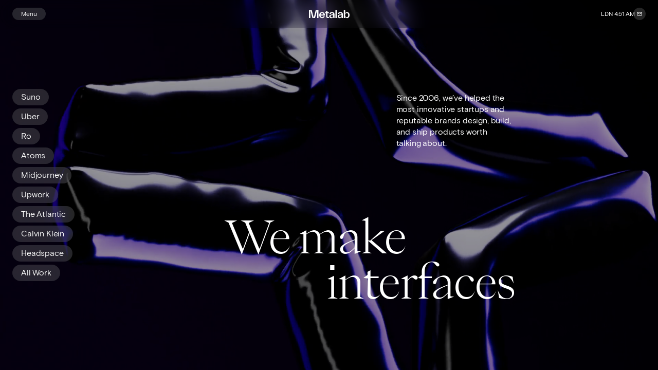

--- FILE ---
content_type: text/html; charset=utf-8
request_url: https://www.metalab.com/
body_size: 16688
content:
<!DOCTYPE html><html lang="en"><head><meta charSet="utf-8"/><meta name="viewport" content="width=device-width, initial-scale=1, maximum-scale=5, shrink-to-fit=no"/><title>Metalab | We make interfaces</title><meta name="description" content="Metalab helps some of the world&#x27;s top companies — like Slack and Google 
 — design, build, and ship amazing products and services."/><meta name="keywords" content="product, design, agency, website, branding, web development"/><link rel="manifest" href="/manifest.json"/><link rel="icon" type="image/png" href="https://cdn.sanity.io/images/nuxb3jim/production-july-2025/ad1171841321470918a98d9e2bececa26b1e8933-500x500.png?w=16&amp;h=16&amp;q=80&amp;fm=webp" sizes="16x16"/><link rel="icon" type="image/png" href="https://cdn.sanity.io/images/nuxb3jim/production-july-2025/ad1171841321470918a98d9e2bececa26b1e8933-500x500.png?w=32&amp;h=32&amp;q=80&amp;fm=webp" sizes="32x32"/><link rel="icon" type="image/png" href="https://cdn.sanity.io/images/nuxb3jim/production-july-2025/ad1171841321470918a98d9e2bececa26b1e8933-500x500.png?w=96&amp;h=96&amp;q=80&amp;fm=webp" sizes="96x96"/><link rel="icon" type="image/png" href="https://cdn.sanity.io/images/nuxb3jim/production-july-2025/ad1171841321470918a98d9e2bececa26b1e8933-500x500.png?w=180&amp;h=180&amp;q=80&amp;fm=webp" sizes="180x180"/><link rel="icon" type="image/png" href="https://cdn.sanity.io/images/nuxb3jim/production-july-2025/ad1171841321470918a98d9e2bececa26b1e8933-500x500.png?w=512&amp;h=512&amp;q=80&amp;fm=webp" sizes="512x512"/><link rel="apple-touch-icon" href="https://cdn.sanity.io/images/nuxb3jim/production-july-2025/ad1171841321470918a98d9e2bececa26b1e8933-500x500.png?w=57&amp;h=57&amp;q=80&amp;fm=webp" sizes="57x57"/><link rel="apple-touch-icon" href="https://cdn.sanity.io/images/nuxb3jim/production-july-2025/ad1171841321470918a98d9e2bececa26b1e8933-500x500.png?w=60&amp;h=60&amp;q=80&amp;fm=webp" sizes="60x60"/><link rel="apple-touch-icon" href="https://cdn.sanity.io/images/nuxb3jim/production-july-2025/ad1171841321470918a98d9e2bececa26b1e8933-500x500.png?w=72&amp;h=72&amp;q=80&amp;fm=webp" sizes="72x72"/><link rel="apple-touch-icon" href="https://cdn.sanity.io/images/nuxb3jim/production-july-2025/ad1171841321470918a98d9e2bececa26b1e8933-500x500.png?w=76&amp;h=76&amp;q=80&amp;fm=webp" sizes="76x76"/><link rel="apple-touch-icon" href="https://cdn.sanity.io/images/nuxb3jim/production-july-2025/ad1171841321470918a98d9e2bececa26b1e8933-500x500.png?w=114&amp;h=114&amp;q=80&amp;fm=webp" sizes="114x114"/><link rel="apple-touch-icon" href="https://cdn.sanity.io/images/nuxb3jim/production-july-2025/ad1171841321470918a98d9e2bececa26b1e8933-500x500.png?w=120&amp;h=120&amp;q=80&amp;fm=webp" sizes="120x120"/><link rel="apple-touch-icon" href="https://cdn.sanity.io/images/nuxb3jim/production-july-2025/ad1171841321470918a98d9e2bececa26b1e8933-500x500.png?w=144&amp;h=144&amp;q=80&amp;fm=webp" sizes="144x144"/><link rel="apple-touch-icon" href="https://cdn.sanity.io/images/nuxb3jim/production-july-2025/ad1171841321470918a98d9e2bececa26b1e8933-500x500.png?w=152&amp;h=152&amp;q=80&amp;fm=webp" sizes="152x152"/><link rel="apple-touch-icon" href="https://cdn.sanity.io/images/nuxb3jim/production-july-2025/ad1171841321470918a98d9e2bececa26b1e8933-500x500.png?w=180&amp;h=180&amp;q=80&amp;fm=webp" sizes="180x180"/><link rel="apple-touch-icon" href="https://cdn.sanity.io/images/nuxb3jim/production-july-2025/ad1171841321470918a98d9e2bececa26b1e8933-500x500.png?w=192&amp;h=192&amp;q=80&amp;fm=webp" sizes="192x192"/><meta property="og:title" content="Metalab | We make interfaces"/><meta property="og:description" content="Metalab helps some of the world&#x27;s top companies — like Slack and Google 
 — design, build, and ship amazing products and services."/><meta property="og:type" content="website"/><meta property="og:url" content="https://www.metalab.com/index"/><meta property="og:site_name" content="Metalab | We make interfaces"/><meta property="og:image:width" content="1200"/><meta property="og:image:height" content="630"/><meta property="og:image" content="https://cdn.sanity.io/images/nuxb3jim/production-july-2025/650536c56eff4fa74f4db66048d36451b2343616-1600x900.png?w=1200&amp;h=630&amp;q=80&amp;fm=webp&amp;fit=clip"/><meta name="twitter:card" content="summary"/><meta name="twitter:image" content="https://cdn.sanity.io/images/nuxb3jim/production-july-2025/650536c56eff4fa74f4db66048d36451b2343616-1600x900.png?w=800&amp;h=418&amp;q=80&amp;fm=webp&amp;fit=clip"/><meta name="twitter:title" content="Metalab | We make interfaces"/><meta name="twitter:description" content="Metalab helps some of the world&#x27;s top companies — like Slack and Google 
 — design, build, and ship amazing products and services."/><link rel="canonical" href="https://www.metalab.com/index"/><link rel="preload" href="[data-uri]" as="image" fetchpriority="high"/><meta name="next-head-count" content="35"/><link data-next-font="" rel="preconnect" href="/" crossorigin="anonymous"/><link rel="preload" href="/_next/static/css/2433d1d56cd38cdf.css" as="style"/><link rel="stylesheet" href="/_next/static/css/2433d1d56cd38cdf.css" data-n-g=""/><noscript data-n-css=""></noscript><script defer="" nomodule="" src="/_next/static/chunks/polyfills-c67a75d1b6f99dc8.js"></script><script src="/_next/static/chunks/webpack-9cfaa8b39ec50d8a.js" defer=""></script><script src="/_next/static/chunks/framework-0c7baedefba6b077.js" defer=""></script><script src="/_next/static/chunks/main-27810a11c8552004.js" defer=""></script><script src="/_next/static/chunks/pages/_app-29d66bd481a2cd7f.js" defer=""></script><script src="/_next/static/chunks/pages/index-0cddde129643e763.js" defer=""></script><script src="/_next/static/q9ji4y592TxlxSYtFgAIo/_buildManifest.js" defer=""></script><script src="/_next/static/q9ji4y592TxlxSYtFgAIo/_ssgManifest.js" defer=""></script></head><body><p data-lcp="true" id="lcp" style="background-color:black;position:fixed;top:50%;left:50%;transform:translate(-50%, -50%);color:white;z-index:29035892338223;font-size:18vw;text-transform:uppercase;font-family:sans-serif;width:100vw;height:100svh;display:flex;justify-content:center;align-items:center;text-align:center;opacity:0.000001;overflow:hidden">Metalab<br/>Metalab<br/>Metalab<br/>Metalab<br/>Metalab<br/>Metalab<br/>Metalab<br/>Metalab<br/></p><script>
                  (function () {
                    var w = window;
                    var swan = (w.swan = w.swan || []);
                    if (swan.isLoaded) return;
                    swan.isLoaded = true;
                    swan.pk = 'cmb5b07530005gs05u6iggkze';
                    var script = document.createElement('script');
                    script.type = 'text/javascript';
                    script.async = true;
                    script.src = 'https://script.getswan.com?pk=cmb5b07530005gs05u6iggkze';
                    var head = document.getElementsByTagName('head')[0];
                    head.appendChild(script);
                  })();
                </script><script>
              (function(w,d,s,l,i){w[l]=w[l]||[];w[l].push({'gtm.start':
              new Date().getTime(),event:'gtm.js'});var f=d.getElementsByTagName(s)[0],
              j=d.createElement(s),dl=l!='dataLayer'?'&l='+l:'';j.async=true;j.src=
              'https://www.googletagmanager.com/gtm.js?id='+i+dl;f.parentNode.insertBefore(j,f);
              })(window,document,'script','dataLayer','GTM-NNNCZZG');
            </script><div id="__next"><span class="Cursor_Cursor__76tZO Cursor_dark__LH8F4" data-state="null" aria-hidden="true"><span class="Cursor_textContainer__IE4oP"><span class="Cursor_textContainer__text__N2NDm">Hover</span><span class="Cursor_textContainer__text__N2NDm">Drag</span></span><svg viewBox="0 0 100 100" class="Cursor_svg__t1s1y"><circle cx="50" cy="50" r="0" stroke-width="1" fill="transparent" data-themed="stroke" class="Cursor_circleOutline__G068N"></circle><circle cx="50" cy="50" r="0" fill="transparent" data-themed="fill" class="Cursor_circleFilled__mDM2f"></circle></svg></span><div class="PageTransitionPortal_rectanglePortalContainer__OuXvF" aria-hidden="true"><div class="PageTransitionPortal_rectangleBg___8HqX PageTransitionPortal_top__oYUPu" data-themed="background-color"></div><div class="PageTransitionPortal_rectangleBg___8HqX PageTransitionPortal_right__0CI6u" data-themed="background-color"></div><div class="PageTransitionPortal_rectangleBg___8HqX PageTransitionPortal_bottom__baqL5" data-themed="background-color"></div><div class="PageTransitionPortal_rectangleBg___8HqX PageTransitionPortal_left___FtbB" data-themed="background-color"></div><div class="PageTransitionPortal_rectangleBorderRadius__K2iIS PageTransitionPortal_topLeft__WiNfT"><div class="PageTransitionPortal_borderRadius__svgContainer__AoFOe"><svg viewBox="0 0 500 500" fill="none" xmlns="http://www.w3.org/2000/svg"><path fill-rule="evenodd" clip-rule="evenodd" d="M500 0H0V500C0 223.858 223.858 0 500 0Z" fill="currentColor" data-themed="fill,color"></path></svg></div></div><div class="PageTransitionPortal_rectangleBorderRadius__K2iIS PageTransitionPortal_topRight__VhpH2"><div class="PageTransitionPortal_borderRadius__svgContainer__AoFOe"><svg viewBox="0 0 500 500" fill="none" xmlns="http://www.w3.org/2000/svg"><path fill-rule="evenodd" clip-rule="evenodd" d="M500 500L500 4.19617e-05L1.90735e-05 -2.18557e-05C276.142 0.000249614 500 223.858 500 500Z" fill="currentColor" data-themed="fill,color"></path></svg></div></div><div class="PageTransitionPortal_rectangleBorderRadius__K2iIS PageTransitionPortal_bottomRight__HCtU7"><div class="PageTransitionPortal_borderRadius__svgContainer__AoFOe"><svg viewBox="0 0 500 500" fill="none" xmlns="http://www.w3.org/2000/svg"><path fill-rule="evenodd" clip-rule="evenodd" d="M0 500L500 500L500 0C500 276.142 276.142 500 0 500Z" fill="currentColor" data-themed="fill,color"></path></svg></div></div><div class="PageTransitionPortal_rectangleBorderRadius__K2iIS PageTransitionPortal_bottomLeft__7v4p5"><div class="PageTransitionPortal_borderRadius__svgContainer__AoFOe"><svg viewBox="0 0 500 500" fill="none" xmlns="http://www.w3.org/2000/svg"><path fill-rule="evenodd" clip-rule="evenodd" d="M-2.18557e-05 0L0 500L500 500C223.858 500 -9.78513e-06 276.142 -2.18557e-05 0Z" fill="currentColor" data-themed="fill,color"></path></svg></div></div></div><div class="Preloader_Preloader__neU82"><div class="Preloader_leftContent__RIoek"><span class="Preloader_gridPositioningBox__Aqvsp" data-grid-box="1"><span data-position="TOP_LEFT"></span><span data-position="TOP_RIGHT"></span><span data-position="BOTTOM_LEFT"></span><span data-position="BOTTOM_RIGHT"></span><span class="Preloader_gridPositioningBox__number__mxaS4">1</span></span><span class="Preloader_gridPositioningBox__Aqvsp" data-grid-box="2"><span data-position="TOP_LEFT"></span><span data-position="TOP_RIGHT"></span><span data-position="BOTTOM_LEFT"></span><span data-position="BOTTOM_RIGHT"></span><span class="Preloader_gridPositioningBox__number__mxaS4">2</span></span><span class="Preloader_gridPositioningBox__Aqvsp" data-grid-box="3"><span data-position="TOP_LEFT"></span><span data-position="TOP_RIGHT"></span><span data-position="BOTTOM_LEFT"></span><span data-position="BOTTOM_RIGHT"></span><span class="Preloader_gridPositioningBox__number__mxaS4">3</span></span><span class="Preloader_gridPositioningBox__Aqvsp" data-grid-box="4"><span data-position="TOP_LEFT"></span><span data-position="TOP_RIGHT"></span><span data-position="BOTTOM_LEFT"></span><span data-position="BOTTOM_RIGHT"></span><span class="Preloader_gridPositioningBox__number__mxaS4">4</span></span><span class="Preloader_gridPositioningBox__Aqvsp" data-grid-box="5"><span data-position="TOP_LEFT"></span><span data-position="TOP_RIGHT"></span><span data-position="BOTTOM_LEFT"></span><span data-position="BOTTOM_RIGHT"></span><span class="Preloader_gridPositioningBox__number__mxaS4">5</span></span><span class="Preloader_gridPositioningBox__Aqvsp" data-grid-box="6"><span data-position="TOP_LEFT"></span><span data-position="TOP_RIGHT"></span><span data-position="BOTTOM_LEFT"></span><span data-position="BOTTOM_RIGHT"></span><span class="Preloader_gridPositioningBox__number__mxaS4">6</span></span><span class="Preloader_gridPositioningBox__Aqvsp" data-grid-box="7"><span data-position="TOP_LEFT"></span><span data-position="TOP_RIGHT"></span><span data-position="BOTTOM_LEFT"></span><span data-position="BOTTOM_RIGHT"></span><span class="Preloader_gridPositioningBox__number__mxaS4">7</span></span><span class="Preloader_gridPositioningBox__Aqvsp" data-grid-box="8"><span data-position="TOP_LEFT"></span><span data-position="TOP_RIGHT"></span><span data-position="BOTTOM_LEFT"></span><span data-position="BOTTOM_RIGHT"></span><span class="Preloader_gridPositioningBox__number__mxaS4">8</span></span><span class="Preloader_gridPositioningBox__Aqvsp" data-grid-box="9"><span data-position="TOP_LEFT"></span><span data-position="TOP_RIGHT"></span><span data-position="BOTTOM_LEFT"></span><span data-position="BOTTOM_RIGHT"></span><span class="Preloader_gridPositioningBox__number__mxaS4">9</span></span><span class="Preloader_gridPositioningBox__Aqvsp" data-grid-box="10"><span data-position="TOP_LEFT"></span><span data-position="TOP_RIGHT"></span><span data-position="BOTTOM_LEFT"></span><span data-position="BOTTOM_RIGHT"></span><span class="Preloader_gridPositioningBox__number__mxaS4">10</span></span><span class="Preloader_gridPositioningBox__Aqvsp" data-grid-box="11"><span data-position="TOP_LEFT"></span><span data-position="TOP_RIGHT"></span><span data-position="BOTTOM_LEFT"></span><span data-position="BOTTOM_RIGHT"></span><span class="Preloader_gridPositioningBox__number__mxaS4">11</span></span><span class="Preloader_gridPositioningBox__Aqvsp" data-grid-box="12"><span data-position="TOP_LEFT"></span><span data-position="TOP_RIGHT"></span><span data-position="BOTTOM_LEFT"></span><span data-position="BOTTOM_RIGHT"></span><span class="Preloader_gridPositioningBox__number__mxaS4">12</span></span></div><div class="Preloader_rightContent__Azae_"><span class="Preloader_gridPositioningBox__Aqvsp" data-grid-box="13"><span data-position="TOP_LEFT"></span><span data-position="TOP_RIGHT"></span><span data-position="BOTTOM_LEFT"></span><span data-position="BOTTOM_RIGHT"></span><span class="Preloader_gridPositioningBox__number__mxaS4">13</span></span><span class="Preloader_gridPositioningBox__Aqvsp" data-grid-box="14"><span data-position="TOP_LEFT"></span><span data-position="TOP_RIGHT"></span><span data-position="BOTTOM_LEFT"></span><span data-position="BOTTOM_RIGHT"></span><span class="Preloader_gridPositioningBox__number__mxaS4">14</span></span><span class="Preloader_gridPositioningBox__Aqvsp" data-grid-box="15"><span data-position="TOP_LEFT"></span><span data-position="TOP_RIGHT"></span><span data-position="BOTTOM_LEFT"></span><span data-position="BOTTOM_RIGHT"></span><span class="Preloader_gridPositioningBox__number__mxaS4">15</span></span><span class="Preloader_gridPositioningBox__Aqvsp" data-grid-box="16"><span data-position="TOP_LEFT"></span><span data-position="TOP_RIGHT"></span><span data-position="BOTTOM_LEFT"></span><span data-position="BOTTOM_RIGHT"></span><span class="Preloader_gridPositioningBox__number__mxaS4">16</span></span><span class="Preloader_gridPositioningBox__Aqvsp" data-grid-box="17"><span data-position="TOP_LEFT"></span><span data-position="TOP_RIGHT"></span><span data-position="BOTTOM_LEFT"></span><span data-position="BOTTOM_RIGHT"></span><span class="Preloader_gridPositioningBox__number__mxaS4">17</span></span><span class="Preloader_gridPositioningBox__Aqvsp" data-grid-box="18"><span data-position="TOP_LEFT"></span><span data-position="TOP_RIGHT"></span><span data-position="BOTTOM_LEFT"></span><span data-position="BOTTOM_RIGHT"></span><span class="Preloader_gridPositioningBox__number__mxaS4">18</span></span><span class="Preloader_gridPositioningBox__Aqvsp" data-grid-box="19"><span data-position="TOP_LEFT"></span><span data-position="TOP_RIGHT"></span><span data-position="BOTTOM_LEFT"></span><span data-position="BOTTOM_RIGHT"></span><span class="Preloader_gridPositioningBox__number__mxaS4">19</span></span><span class="Preloader_gridPositioningBox__Aqvsp" data-grid-box="20"><span data-position="TOP_LEFT"></span><span data-position="TOP_RIGHT"></span><span data-position="BOTTOM_LEFT"></span><span data-position="BOTTOM_RIGHT"></span><span class="Preloader_gridPositioningBox__number__mxaS4">20</span></span><span class="Preloader_gridPositioningBox__Aqvsp" data-grid-box="21"><span data-position="TOP_LEFT"></span><span data-position="TOP_RIGHT"></span><span data-position="BOTTOM_LEFT"></span><span data-position="BOTTOM_RIGHT"></span><span class="Preloader_gridPositioningBox__number__mxaS4">21</span></span><span class="Preloader_gridPositioningBox__Aqvsp" data-grid-box="22"><span data-position="TOP_LEFT"></span><span data-position="TOP_RIGHT"></span><span data-position="BOTTOM_LEFT"></span><span data-position="BOTTOM_RIGHT"></span><span class="Preloader_gridPositioningBox__number__mxaS4">22</span></span><span class="Preloader_gridPositioningBox__Aqvsp" data-grid-box="23"><span data-position="TOP_LEFT"></span><span data-position="TOP_RIGHT"></span><span data-position="BOTTOM_LEFT"></span><span data-position="BOTTOM_RIGHT"></span><span class="Preloader_gridPositioningBox__number__mxaS4">23</span></span><span class="Preloader_gridPositioningBox__Aqvsp" data-grid-box="24"><span data-position="TOP_LEFT"></span><span data-position="TOP_RIGHT"></span><span data-position="BOTTOM_LEFT"></span><span data-position="BOTTOM_RIGHT"></span><span class="Preloader_gridPositioningBox__number__mxaS4">24</span></span></div></div><div class="MenuMediaPreview_MenuMediaPreview__GJ1RY" aria-hidden="true"></div><div class="ContentMask_middlePositioning__1H2I0"></div><div class="ContentMask_ContentMask__0dUC2 ContentMask_isPreloader__O_NlC" style="clip-path:url(&quot;#content-mask-clipping&quot;)"><div><main id="main" class="Layout_scrollContainer__rz8aV" data-themed="background-color"><div class="Layout_scrollContainerInner__T9Rnv"><div class="PageTransition_container__bY2Ux"><div data-page="from-link__page_home" data-regular-page="true" data-themed="background-color" class="PageTransition_page__XMrW8" style="position:relative;top:0px;left:0px;width:100%;height:auto;overflow:visible;opacity:1"><section id="home-hero" data-component="homepageHero" class="SectionContainer_SectionContainer__fvVvT undefined" data-sections-length="1"><div><div class="HomepageHero_HomepageHero__tmqjM HomepageHero_dark__737l1" style="--mobile-overlay-opacity:0.4;--desktop-overlay-opacity:0.4"><div class="HomepageHero_overlay__95vGX"></div><img alt="" data-preloader="true" fetchpriority="high" width="1920" height="1080" decoding="async" data-nimg="1" class="HomepageHero_loadingImage__sCIXz SanityImage_SanityImage__m6nBd" style="color:transparent;background-size:cover;background-position:50% 50%;background-repeat:no-repeat;background-image:url(&quot;data:image/svg+xml;charset=utf-8,%3Csvg xmlns=&#x27;http://www.w3.org/2000/svg&#x27; viewBox=&#x27;0 0 1920 1080&#x27;%3E%3Cfilter id=&#x27;b&#x27; color-interpolation-filters=&#x27;sRGB&#x27;%3E%3CfeGaussianBlur stdDeviation=&#x27;20&#x27;/%3E%3CfeColorMatrix values=&#x27;1 0 0 0 0 0 1 0 0 0 0 0 1 0 0 0 0 0 100 -1&#x27; result=&#x27;s&#x27;/%3E%3CfeFlood x=&#x27;0&#x27; y=&#x27;0&#x27; width=&#x27;100%25&#x27; height=&#x27;100%25&#x27;/%3E%3CfeComposite operator=&#x27;out&#x27; in=&#x27;s&#x27;/%3E%3CfeComposite in2=&#x27;SourceGraphic&#x27;/%3E%3CfeGaussianBlur stdDeviation=&#x27;20&#x27;/%3E%3C/filter%3E%3Cimage width=&#x27;100%25&#x27; height=&#x27;100%25&#x27; x=&#x27;0&#x27; y=&#x27;0&#x27; preserveAspectRatio=&#x27;none&#x27; style=&#x27;filter: url(%23b);&#x27; href=&#x27;[data-uri]&#x27;/%3E%3C/svg%3E&quot;)" src="[data-uri]"/><div class="HomepageHero_videoContainer__42pPL"></div><div class="HomepageHero_titleContainer__I6bs6"><h1 class="HomepageHero_title__Bct53"><span>We make</span><span class="HomepageHero_titleLine2__LftZO">interfaces</span></h1></div><div class="HomepageHero_descriptionContainer___jyPv"><p class="HomepageHero_description__Zc2PW">Since 2006, we’ve helped the most innovative startups and reputable brands design, build, and ship products worth talking<!-- --> <!-- -->about.</p></div></div></div></section></div></div></div></main></div><svg class="ContentMask_svg__SjrvF"><defs><clipPath id="content-mask-clipping"><rect fill="white" y="0" x="0" rx="0" width="0" height="0" class="ContentMask_rect__fGoTf"></rect></clipPath></defs></svg></div></div><script id="__NEXT_DATA__" type="application/json">{"props":{"pageProps":{"_createdAt":"2023-08-03T17:10:44Z","_type":"page","_updatedAt":"2025-07-10T23:02:28Z","footerType":"hidden","menuData":null,"metadata":{"_key":null,"_type":"pageMetadata","allowCrawlers":true,"description":"Metalab helps some of the world's top companies — like Slack and Google \n — design, build, and ship amazing products and services.","favicon":{"_id":null,"_key":null,"_type":"image","alt":null,"asset":{"_id":"image-ad1171841321470918a98d9e2bececa26b1e8933-500x500-png","_key":null,"_type":"sanity.imageAsset","alt":null,"extension":"png","metadata":{"dimensions":{"aspectRatio":1,"height":500,"width":500}},"originalFilename":"metalab-favi.png","size":8319,"url":"https://cdn.sanity.io/images/nuxb3jim/production-july-2025/ad1171841321470918a98d9e2bececa26b1e8933-500x500.png"},"preload":null},"image":{"_id":null,"_key":null,"_type":"image","alt":null,"asset":{"_id":"image-650536c56eff4fa74f4db66048d36451b2343616-1600x900-png","_key":null,"_type":"sanity.imageAsset","alt":null,"extension":"png","metadata":{"dimensions":{"aspectRatio":1.7777777777777777,"height":900,"width":1600}},"originalFilename":"metalab-preview-link.png","size":504320,"url":"https://cdn.sanity.io/images/nuxb3jim/production-july-2025/650536c56eff4fa74f4db66048d36451b2343616-1600x900.png"},"preload":null},"keywords":"product, design, agency, website, branding, web development","metaBackgroundColorHex":"#ffffff","themeColorHex":"#ffffff","title":"Metalab | We make interfaces"},"sections":[{"_id":"56c2ee49-fbd5-4a00-b59e-c2cbac30d2b0","_ref":null,"draft":null,"section":[{"_id":null,"_key":"09f20489191b","_type":"homepageHero","cmsSettings":{"cmsTitle":"[Home] Hero","collapseBottomSpacing":false,"isHidden":false,"mobileBottomSpacingDecreased":null},"description":"Since 2006, we’ve helped the most innovative startups and reputable brands design, build, and ship products worth talking about.","desktopOverlay":40,"mobileOverlay":40,"theme":"dark","title":"We make","titleLine2":"interfaces","videoLoopDesktop":{"_type":"file","alt":null,"asset":{"_createdAt":"2025-07-10T22:57:21Z","_id":"file-6fbb33f6dd694cebe5cc6a5eea7f75df6b664539-mp4","_rev":"5Nnn2PqcEKG4dqRP9iWV6Q","_type":"sanity.fileAsset","_updatedAt":"2025-07-10T22:57:21Z","assetId":"6fbb33f6dd694cebe5cc6a5eea7f75df6b664539","extension":"mp4","mimeType":"video/mp4","originalFilename":"Balloon Ambient_Dev_2500x1500.mp4","path":"files/nuxb3jim/production-july-2025/6fbb33f6dd694cebe5cc6a5eea7f75df6b664539.mp4","sha1hash":"6fbb33f6dd694cebe5cc6a5eea7f75df6b664539","size":2922144,"uploadId":"a9rSjnK54jlPV06qr1KebDXoZNGLVbNW","url":"https://cdn.sanity.io/files/nuxb3jim/production-july-2025/6fbb33f6dd694cebe5cc6a5eea7f75df6b664539.mp4"}},"videoLoopFirstFrameDesktop":{"_id":null,"_key":null,"_type":"imageAsset","alt":null,"asset":{"_id":"image-c6f17b9351d23c33aef9273c41643b72ec5c860e-1920x1080-jpg","_key":null,"_type":"sanity.imageAsset","alt":null,"extension":"jpg","metadata":{"dimensions":{"aspectRatio":1.7777777777777777,"height":1080,"width":1920},"lqip":"[data-uri]"},"originalFilename":"ezgif-frame-001.jpg","size":43236,"url":"https://cdn.sanity.io/images/nuxb3jim/production-july-2025/c6f17b9351d23c33aef9273c41643b72ec5c860e-1920x1080.jpg"},"preload":null},"videoLoopMobile":{"_type":"file","alt":null,"asset":{"_createdAt":"2025-07-10T22:57:22Z","_id":"file-51605add3565559bad0378fdf824784b5b17a323-mp4","_rev":"5Nnn2PqcEKG4dqRP9iWVqs","_type":"sanity.fileAsset","_updatedAt":"2025-07-10T22:57:22Z","assetId":"51605add3565559bad0378fdf824784b5b17a323","extension":"mp4","mimeType":"video/mp4","originalFilename":"Balloon Ambient_Dev_Mobile.mp4","path":"files/nuxb3jim/production-july-2025/51605add3565559bad0378fdf824784b5b17a323.mp4","sha1hash":"51605add3565559bad0378fdf824784b5b17a323","size":991312,"uploadId":"x4UGNdBczgIDQ8kNyR71rhrt5ENkFyjy","url":"https://cdn.sanity.io/files/nuxb3jim/production-july-2025/51605add3565559bad0378fdf824784b5b17a323.mp4"}}}]}],"slug":{"_type":"slug","current":"home"},"title":"Home","globalSettings":{"navigation":{"_type":"navigation","caseStudies":{"allWork":{"backgroundImage":{"_id":null,"_key":null,"_type":"imageAsset","alt":"A moody dark purple gradient that goes from lighter on the bottom left to darker on the top right.","asset":{"_id":"image-2d36832aa0aefe48a35eaae3382944c11c646bf3-2500x1500-jpg","_key":null,"_type":"sanity.imageAsset","alt":null,"extension":"jpg","metadata":{"dimensions":{"aspectRatio":1.6666666666666667,"height":1500,"width":2500}},"originalFilename":"All Work Background.jpg","size":677725,"url":"https://cdn.sanity.io/images/nuxb3jim/production-july-2025/2d36832aa0aefe48a35eaae3382944c11c646bf3-2500x1500.jpg"},"preload":null},"description":"From startup to F500","expandableImage":{"_id":null,"_key":null,"_type":"imageAsset","alt":"A wall of 56 Metalab client logos on a black background including Tinder, Midjourney, Zoom, Coinbase, Slack, Youtube, and Nubank.","asset":{"_id":"image-771e3df0cb5787d37a5c781e0411abb65637beb2-2500x1500-png","_key":null,"_type":"sanity.imageAsset","alt":null,"extension":"png","metadata":{"dimensions":{"aspectRatio":1.6666666666666667,"height":1500,"width":2500}},"originalFilename":"All Work Hero 2.png","size":123379,"url":"https://cdn.sanity.io/images/nuxb3jim/production-july-2025/771e3df0cb5787d37a5c781e0411abb65637beb2-2500x1500.png"},"preload":null},"layoutType":"1","title":"All Work"},"itemsData":[{"item":{"_createdAt":"2024-08-08T17:09:27Z","_type":"portfolioItem","_updatedAt":"2025-08-18T20:42:41Z","data":{"backgroundHoverImage":{"_id":null,"_key":null,"_type":"imageAsset","alt":"Abstract orange and purple grainy aura gradient background used in Suno branding.","asset":{"_id":"image-61041524ad597ef80fc5db078f4f78518346e532-2500x1500-png","_key":null,"_type":"sanity.imageAsset","alt":null,"extension":"png","metadata":{"dimensions":{"aspectRatio":1.6666666666666667,"height":1500,"width":2500}},"originalFilename":"SUNO_Background.png","size":7468781,"url":"https://cdn.sanity.io/images/nuxb3jim/production-july-2025/61041524ad597ef80fc5db078f4f78518346e532-2500x1500.png"},"preload":null},"backgroundHoverImageOverlay":"dark","category":{"slug":{"_type":"slug","current":"full-build"},"title":"Full Build"},"companyIndustries":[{"slug":{"_type":"slug","current":"ai"},"title":"AI"}],"hasFullCaseStudy":true,"heroImage":{"_id":null,"_key":null,"_type":"imageAsset","alt":"A smartphone rests on a spinning vinyl record. The screen displays the Suno app with sections like “Daily Mix,” “Recently Played,” and “Suno Scenes.” A pair of headphones and plant sits nearby on the wooden surface.","asset":{"_id":"image-4fee91cd6da97cd074f5f2d3688da4b21b527368-2500x1500-png","_key":null,"_type":"sanity.imageAsset","alt":null,"extension":"png","metadata":{"dimensions":{"aspectRatio":1.6666666666666667,"height":1500,"width":2500}},"originalFilename":"Hero Image asset.png","size":3875424,"url":"https://cdn.sanity.io/images/nuxb3jim/production-july-2025/4fee91cd6da97cd074f5f2d3688da4b21b527368-2500x1500.png"},"preload":null},"heroImageMobile":null,"logos":{"fixedWidth":null,"logoVectorBlack":{"_id":null,"_key":null,"_type":"imageAsset","alt":"Suno logo black","asset":{"_id":"image-169cbe10c2aa82f24b7e91e2fce29f9127c82701-470x117-svg","_key":null,"_type":"sanity.imageAsset","alt":null,"extension":"svg","metadata":{"dimensions":{"aspectRatio":4.017094017094017,"height":117,"width":470}},"originalFilename":"_ Suno.svg","size":3580,"url":"https://cdn.sanity.io/images/nuxb3jim/production-july-2025/169cbe10c2aa82f24b7e91e2fce29f9127c82701-470x117.svg"},"preload":null},"logoVectorWhite":{"_id":null,"_key":null,"_type":"imageAsset","alt":"Suno logo white","asset":{"_id":"image-28df602272b3ba619c1ec796a3f0bca9c4d2fc7f-470x117-svg","_key":null,"_type":"sanity.imageAsset","alt":null,"extension":"svg","metadata":{"dimensions":{"aspectRatio":4.017094017094017,"height":117,"width":470}},"originalFilename":"_ Suno-1.svg","size":3579,"url":"https://cdn.sanity.io/images/nuxb3jim/production-july-2025/28df602272b3ba619c1ec796a3f0bca9c4d2fc7f-470x117.svg"},"preload":null}},"nextCaseStudyImage":null,"optionalExternalLink":{"_key":null,"_type":"linkDisableValidation","hash":null,"label":null,"linkType":"disabled"},"shortDescription":"Democratizing the music creation process with a prompt-to-song platform.","singleLineDescription":"Product Design, Brand, Engineering","stage":"startup","tags":["Product Design","Brand","Engineering"],"videoLoopDesktop":{"_type":"file","alt":null,"asset":{"_createdAt":"2025-07-10T22:56:03Z","_id":"file-f97dd92a601263f3e1cf6ea57bcd49bb74e73035-mp4","_rev":"5Nnn2PqcEKG4dqRP9iUnJS","_type":"sanity.fileAsset","_updatedAt":"2025-07-10T22:56:03Z","assetId":"f97dd92a601263f3e1cf6ea57bcd49bb74e73035","extension":"mp4","mimeType":"video/mp4","originalFilename":"Suno Cs Header_Desktop.mp4","path":"files/nuxb3jim/production-july-2025/f97dd92a601263f3e1cf6ea57bcd49bb74e73035.mp4","sha1hash":"f97dd92a601263f3e1cf6ea57bcd49bb74e73035","size":3006189,"uploadId":"uWx3pNYQnSpkMWzBzNFv8am1vgrrqgUG","url":"https://cdn.sanity.io/files/nuxb3jim/production-july-2025/f97dd92a601263f3e1cf6ea57bcd49bb74e73035.mp4"}},"videoLoopMobile":{"_type":"file","alt":null,"asset":{"_createdAt":"2025-07-10T22:56:03Z","_id":"file-14f4b6274998e564de6c6ab762a2a73c1880067b-mp4","_rev":"5Nnn2PqcEKG4dqRP9iUn0s","_type":"sanity.fileAsset","_updatedAt":"2025-07-10T22:56:03Z","assetId":"14f4b6274998e564de6c6ab762a2a73c1880067b","extension":"mp4","mimeType":"video/mp4","originalFilename":"Suno Cs Header_Mobile (3).mp4","path":"files/nuxb3jim/production-july-2025/14f4b6274998e564de6c6ab762a2a73c1880067b.mp4","sha1hash":"14f4b6274998e564de6c6ab762a2a73c1880067b","size":1160014,"uploadId":"pNhM2kpRgXfgxodFD3POEyoM8Ae6IsBC","url":"https://cdn.sanity.io/files/nuxb3jim/production-july-2025/14f4b6274998e564de6c6ab762a2a73c1880067b.mp4"}}},"footerType":"standard","menuData":null,"metadata":{"_key":null,"_type":"pageMetadata","allowCrawlers":true,"description":"Designing the next generation of music with Suno. Unpack how Metalab helped Suno build an AI-powered platform that makes music creation accessible to all.","favicon":null,"image":{"_id":null,"_key":null,"_type":"image","alt":null,"asset":{"_id":"image-404f98d4cc8520097f5652e625955b39bcc4b5c3-1600x900-png","_key":null,"_type":"sanity.imageAsset","alt":null,"extension":"png","metadata":{"dimensions":{"aspectRatio":1.7777777777777777,"height":900,"width":1600}},"originalFilename":"Meta Preview image export .png","size":1812054,"url":"https://cdn.sanity.io/images/nuxb3jim/production-july-2025/404f98d4cc8520097f5652e625955b39bcc4b5c3-1600x900.png"},"preload":null},"keywords":"Suno, AI, Case Study, Web Development, Branding","metaBackgroundColorHex":null,"themeColorHex":null,"title":"Suno | Product design and brand case study"},"slug":{"_type":"slug","current":"suno"},"title":"Suno"},"layoutType":"1"},{"item":{"_createdAt":"2023-08-24T17:14:55Z","_type":"portfolioItem","_updatedAt":"2025-07-10T23:02:26Z","data":{"backgroundHoverImage":{"_id":null,"_key":null,"_type":"imageAsset","alt":"Uber","asset":{"_id":"image-ca884cb2419347a518c4d8ac03eaeb9f44ee484d-2500x1500-jpg","_key":null,"_type":"sanity.imageAsset","alt":null,"extension":"jpg","metadata":{"dimensions":{"aspectRatio":1.6666666666666667,"height":1500,"width":2500}},"originalFilename":"Uber Background.jpg","size":1031160,"url":"https://cdn.sanity.io/images/nuxb3jim/production-july-2025/ca884cb2419347a518c4d8ac03eaeb9f44ee484d-2500x1500.jpg"},"preload":null},"backgroundHoverImageOverlay":"light","category":{"slug":{"_type":"slug","current":"product"},"title":"Product"},"companyIndustries":[{"slug":{"_type":"slug","current":"saas"},"title":"SaaS"}],"hasFullCaseStudy":true,"heroImage":{"_id":null,"_key":null,"_type":"imageAsset","alt":"Uber","asset":{"_id":"image-88561a5aad96b885e76c4b951eafaf31fb904bc0-2500x1455-png","_key":null,"_type":"sanity.imageAsset","alt":null,"extension":"png","metadata":{"dimensions":{"aspectRatio":1.7182130584192439,"height":1455,"width":2500}},"originalFilename":"Uber_Header_Still.png","size":3590361,"url":"https://cdn.sanity.io/images/nuxb3jim/production-july-2025/88561a5aad96b885e76c4b951eafaf31fb904bc0-2500x1455.png"},"preload":null},"heroImageMobile":null,"logos":{"fixedWidth":70,"logoVectorBlack":{"_id":null,"_key":null,"_type":"imageAsset","alt":null,"asset":{"_id":"image-e6571330d4a1526bdb6dd55fe8db648a8fe166bb-233x81-svg","_key":null,"_type":"sanity.imageAsset","alt":null,"extension":"svg","metadata":{"dimensions":{"aspectRatio":2.876543209876543,"height":81,"width":233}},"originalFilename":"uber-black.svg","size":3722,"url":"https://cdn.sanity.io/images/nuxb3jim/production-july-2025/e6571330d4a1526bdb6dd55fe8db648a8fe166bb-233x81.svg"},"preload":null},"logoVectorWhite":{"_id":null,"_key":null,"_type":"imageAsset","alt":null,"asset":{"_id":"image-ec99c35d2cccf66185c446fa60ca62214811c47f-233x81-svg","_key":null,"_type":"sanity.imageAsset","alt":null,"extension":"svg","metadata":{"dimensions":{"aspectRatio":2.876543209876543,"height":81,"width":233}},"originalFilename":"uber-white.svg","size":3722,"url":"https://cdn.sanity.io/images/nuxb3jim/production-july-2025/ec99c35d2cccf66185c446fa60ca62214811c47f-233x81.svg"},"preload":null}},"nextCaseStudyImage":null,"optionalExternalLink":{"_key":null,"_type":"link","hash":null,"label":"View case study","link":{"_id":"69ddf153-6391-4b53-8434-c2c70c017f4c","_type":"portfolioItem","slug":"uber"},"linkType":"internal"},"shortDescription":"A long term partnership spanning across virtually every product experience.","singleLineDescription":"Product Design, Engineering","stage":"leader","tags":["Strategy \u0026 Research","Product Design","Frontend Engineering"],"videoLoopDesktop":{"_type":"file","alt":null,"asset":{"_createdAt":"2025-07-10T22:56:15Z","_id":"file-252d9fbe676eacbadfd63fbbab09a6912e459965-mp4","_rev":"MnHq3gipaho0Iv07wm97sn","_type":"sanity.fileAsset","_updatedAt":"2025-07-10T22:56:15Z","assetId":"252d9fbe676eacbadfd63fbbab09a6912e459965","extension":"mp4","mimeType":"video/mp4","originalFilename":"Uber_Header_Desktop.mp4","path":"files/nuxb3jim/production-july-2025/252d9fbe676eacbadfd63fbbab09a6912e459965.mp4","sha1hash":"252d9fbe676eacbadfd63fbbab09a6912e459965","size":2842803,"uploadId":"ejrJBCqe9GCWnTwSRqsmoGpVZwOvjhaM","url":"https://cdn.sanity.io/files/nuxb3jim/production-july-2025/252d9fbe676eacbadfd63fbbab09a6912e459965.mp4"}},"videoLoopMobile":{"_type":"file","alt":null,"asset":{"_createdAt":"2025-07-10T22:56:14Z","_id":"file-7e4861b0cea3ae2b61d4bbf5be3c4305f9560c2d-mp4","_rev":"MnHq3gipaho0Iv07wm97dY","_type":"sanity.fileAsset","_updatedAt":"2025-07-10T22:56:15Z","assetId":"7e4861b0cea3ae2b61d4bbf5be3c4305f9560c2d","extension":"mp4","mimeType":"video/mp4","originalFilename":"Uber_Header_Mobile.mp4","path":"files/nuxb3jim/production-july-2025/7e4861b0cea3ae2b61d4bbf5be3c4305f9560c2d.mp4","sha1hash":"7e4861b0cea3ae2b61d4bbf5be3c4305f9560c2d","size":760076,"uploadId":"n3xVgzzrw6OZwOX7BhBZ6Kn8wcYYIL7z","url":"https://cdn.sanity.io/files/nuxb3jim/production-july-2025/7e4861b0cea3ae2b61d4bbf5be3c4305f9560c2d.mp4"}}},"footerType":"standard","menuData":{"imagePreviewDesktop":{"_id":null,"_key":null,"_type":"imageAsset","alt":null,"asset":{"_id":"image-330c78b53227875c8f8db11daf0c8af94a01fbe1-2500x1500-png","_key":null,"_type":"sanity.imageAsset","alt":null,"extension":"png","metadata":{"dimensions":{"aspectRatio":1.6666666666666667,"height":1500,"width":2500}},"originalFilename":"uber hero test.png","size":4125969,"url":"https://cdn.sanity.io/images/nuxb3jim/production-july-2025/330c78b53227875c8f8db11daf0c8af94a01fbe1-2500x1500.png"},"preload":null},"imagePreviewMobile":{"_id":null,"_key":null,"_type":"imageAsset","alt":null,"asset":{"_id":"image-eaf422e2ec10965b3d34e705356d848c103b5a60-1500x2000-png","_key":null,"_type":"sanity.imageAsset","alt":null,"extension":"png","metadata":{"dimensions":{"aspectRatio":0.75,"height":2000,"width":1500}},"originalFilename":"uber mobile hero.png","size":2464145,"url":"https://cdn.sanity.io/images/nuxb3jim/production-july-2025/eaf422e2ec10965b3d34e705356d848c103b5a60-1500x2000.png"},"preload":null}},"metadata":{"_key":null,"_type":"pageMetadata","allowCrawlers":true,"description":"Metalab and Uber's design teams partnered to bring product enhancements across Uber's digital ecosystem.","favicon":null,"image":{"_id":null,"_key":null,"_type":"image","alt":null,"asset":{"_id":"image-6660c15983a2f75468396c9efbf220d2f3343dae-1600x900-png","_key":null,"_type":"sanity.imageAsset","alt":null,"extension":"png","metadata":{"dimensions":{"aspectRatio":1.7777777777777777,"height":900,"width":1600}},"originalFilename":"Uber preview.png","size":1606482,"url":"https://cdn.sanity.io/images/nuxb3jim/production-july-2025/6660c15983a2f75468396c9efbf220d2f3343dae-1600x900.png"},"preload":null},"keywords":"Uber case study, product design, product","metaBackgroundColorHex":null,"themeColorHex":null,"title":"Uber | Product design case study"},"slug":{"_type":"slug","current":"uber"},"title":"Uber"},"layoutType":"2"},{"item":{"_createdAt":"2023-08-07T20:37:37Z","_type":"portfolioItem","_updatedAt":"2025-07-10T23:02:26Z","data":{"backgroundHoverImage":{"_id":null,"_key":null,"_type":"imageAsset","alt":null,"asset":{"_id":"image-24f424f911eecb7d180fbde6b825939482cb7bc0-2500x1500-png","_key":null,"_type":"sanity.imageAsset","alt":null,"extension":"png","metadata":{"dimensions":{"aspectRatio":1.6666666666666667,"height":1500,"width":2500}},"originalFilename":"Ro Backgroundv2.png","size":6613678,"url":"https://cdn.sanity.io/images/nuxb3jim/production-july-2025/24f424f911eecb7d180fbde6b825939482cb7bc0-2500x1500.png"},"preload":null},"backgroundHoverImageOverlay":"dark","category":{"slug":{"_type":"slug","current":"full-build"},"title":"Full Build"},"companyIndustries":[{"slug":{"_type":"slug","current":"health-and-wellness"},"title":"Health \u0026 Wellness"}],"hasFullCaseStudy":true,"heroImage":{"_id":null,"_key":null,"_type":"imageAsset","alt":"A cell phone with the Ro app open on screen","asset":{"_id":"image-53d229f6f9bb1c659d9ac3f79a8f6e3246fe53eb-3024x1760-png","_key":null,"_type":"sanity.imageAsset","alt":null,"extension":"png","metadata":{"dimensions":{"aspectRatio":1.7181818181818183,"height":1760,"width":3024}},"originalFilename":"Ro_Hero_Still.png","size":4296960,"url":"https://cdn.sanity.io/images/nuxb3jim/production-july-2025/53d229f6f9bb1c659d9ac3f79a8f6e3246fe53eb-3024x1760.png"},"preload":null},"heroImageMobile":null,"logos":{"fixedWidth":40,"logoVectorBlack":{"_id":null,"_key":null,"_type":"imageAsset","alt":null,"asset":{"_id":"image-e0512656e7fe9d9ab430fc06ee32bf4e9c8da591-161x91-svg","_key":null,"_type":"sanity.imageAsset","alt":null,"extension":"svg","metadata":{"dimensions":{"aspectRatio":1.7692307692307692,"height":91,"width":161}},"originalFilename":"ro-black.svg","size":777,"url":"https://cdn.sanity.io/images/nuxb3jim/production-july-2025/e0512656e7fe9d9ab430fc06ee32bf4e9c8da591-161x91.svg"},"preload":null},"logoVectorWhite":{"_id":null,"_key":null,"_type":"imageAsset","alt":null,"asset":{"_id":"image-dc404ec47d01bd5b5209cf07f50eb13dc3bc341a-161x91-svg","_key":null,"_type":"sanity.imageAsset","alt":null,"extension":"svg","metadata":{"dimensions":{"aspectRatio":1.7692307692307692,"height":91,"width":161}},"originalFilename":"ro-white.svg","size":777,"url":"https://cdn.sanity.io/images/nuxb3jim/production-july-2025/dc404ec47d01bd5b5209cf07f50eb13dc3bc341a-161x91.svg"},"preload":null}},"nextCaseStudyImage":null,"optionalExternalLink":{"_key":null,"_type":"link","hash":null,"label":"View case study","link":{"_id":"bc521205-ca82-490b-b096-a3b88701cb2c","_type":"portfolioItem","slug":"ro"},"linkType":"internal"},"shortDescription":"Building a goals-based healthcare offering that feels deeply personal.","singleLineDescription":"Product Design, Engineering, Brand","stage":"startup","tags":["Product Design","Engineering","Website","Brand"],"videoLoopDesktop":{"_type":"file","alt":null,"asset":{"_createdAt":"2025-07-10T22:57:23Z","_id":"file-b810fb6a8ea6b187daf93c142d98333fc2d5914b-mp4","_rev":"MnHq3gipaho0Iv07wmABWO","_type":"sanity.fileAsset","_updatedAt":"2025-07-10T22:57:23Z","assetId":"b810fb6a8ea6b187daf93c142d98333fc2d5914b","extension":"mp4","mimeType":"video/mp4","originalFilename":"Ro_Hero_Desktop_V0.1.mp4","path":"files/nuxb3jim/production-july-2025/b810fb6a8ea6b187daf93c142d98333fc2d5914b.mp4","sha1hash":"b810fb6a8ea6b187daf93c142d98333fc2d5914b","size":2522694,"uploadId":"johRWNbeGKdwvvxDdHPXTS5Q3BJ8b5wd","url":"https://cdn.sanity.io/files/nuxb3jim/production-july-2025/b810fb6a8ea6b187daf93c142d98333fc2d5914b.mp4"}},"videoLoopMobile":{"_type":"file","alt":null,"asset":{"_createdAt":"2025-07-10T22:57:23Z","_id":"file-a278698901dd1fea85e6a8b143088fdcd6877cff-mp4","_rev":"hEWOpVV05Nk2Wkv6vKGrBZ","_type":"sanity.fileAsset","_updatedAt":"2025-07-10T22:57:23Z","assetId":"a278698901dd1fea85e6a8b143088fdcd6877cff","extension":"mp4","mimeType":"video/mp4","originalFilename":"Ro_Hero_Mobile_V0.1.mp4","path":"files/nuxb3jim/production-july-2025/a278698901dd1fea85e6a8b143088fdcd6877cff.mp4","sha1hash":"a278698901dd1fea85e6a8b143088fdcd6877cff","size":711896,"uploadId":"A6jqww6e3LnJZZpXj8RIdap9tMMWPReI","url":"https://cdn.sanity.io/files/nuxb3jim/production-july-2025/a278698901dd1fea85e6a8b143088fdcd6877cff.mp4"}}},"footerType":"standard","menuData":{"imagePreviewDesktop":null,"imagePreviewMobile":null},"metadata":{"_key":null,"_type":"pageMetadata","allowCrawlers":true,"description":"Metalab partnered with Ro to elevate their product offering and brand with a patient-centric approach.","favicon":null,"image":{"_id":null,"_key":null,"_type":"image","alt":null,"asset":{"_id":"image-771655f705c23b5b13174901efe5369e3b7c4bdc-1600x900-png","_key":null,"_type":"sanity.imageAsset","alt":null,"extension":"png","metadata":{"dimensions":{"aspectRatio":1.7777777777777777,"height":900,"width":1600}},"originalFilename":"Ro preview.png","size":1470244,"url":"https://cdn.sanity.io/images/nuxb3jim/production-july-2025/771655f705c23b5b13174901efe5369e3b7c4bdc-1600x900.png"},"preload":null},"keywords":"product design, product strategy, brand, Ro case study","metaBackgroundColorHex":null,"themeColorHex":null,"title":"Ro | Product case study"},"slug":{"_type":"slug","current":"ro"},"title":"Ro"},"layoutType":"3"},{"item":{"_createdAt":"2024-04-25T14:44:21Z","_type":"portfolioItem","_updatedAt":"2025-07-10T23:02:28Z","data":{"backgroundHoverImage":{"_id":null,"_key":null,"_type":"imageAsset","alt":"The Atomic Habits book by James Clear on an oak table.","asset":{"_id":"image-e0eaf299bdcee7e4258325a255533d302038e1fe-2500x1500-jpg","_key":null,"_type":"sanity.imageAsset","alt":null,"extension":"jpg","metadata":{"dimensions":{"aspectRatio":1.6666666666666667,"height":1500,"width":2500}},"originalFilename":"BOOK-BG_01.jpg","size":464362,"url":"https://cdn.sanity.io/images/nuxb3jim/production-july-2025/e0eaf299bdcee7e4258325a255533d302038e1fe-2500x1500.jpg"},"preload":null},"backgroundHoverImageOverlay":"dark","category":{"slug":{"_type":"slug","current":"product"},"title":"Product"},"companyIndustries":[{"slug":{"_type":"slug","current":"health-and-wellness"},"title":"Health \u0026 Wellness"}],"hasFullCaseStudy":true,"heroImage":{"_id":null,"_key":null,"_type":"imageAsset","alt":"An iPhone interface laid over a yellow backdrop with yellow floating atoms. The iPhone interface has text which reads Eat 4 fruits, followed by text that reads Put my running shoes on to go..., then followed by text that reads Meditate 5 mins.","asset":{"_id":"image-948d9ddc877bf4d912a67fe94bb8843d9e22a2df-2500x1500-jpg","_key":null,"_type":"sanity.imageAsset","alt":null,"extension":"jpg","metadata":{"dimensions":{"aspectRatio":1.6666666666666667,"height":1500,"width":2500}},"originalFilename":"AH_HeroPicture.jpg","size":1158012,"url":"https://cdn.sanity.io/images/nuxb3jim/production-july-2025/948d9ddc877bf4d912a67fe94bb8843d9e22a2df-2500x1500.jpg"},"preload":null},"heroImageMobile":{"_id":null,"_key":null,"_type":"imageAsset","alt":"An iPhone interface laid over a yellow backdrop with yellow floating atoms. The iPhone interface has text which reads Eat 4 fruits, followed by text that reads Put my running shoes on to go..., then followed by text that reads Meditate 5 mins.","asset":{"_id":"image-edf69127fb80cd76b205e7f032d06ab2e785ba7d-1400x2500-png","_key":null,"_type":"sanity.imageAsset","alt":null,"extension":"png","metadata":{"dimensions":{"aspectRatio":0.56,"height":2500,"width":1400}},"originalFilename":"HERO_LOOP_IMG_MOBILE.png","size":15707025,"url":"https://cdn.sanity.io/images/nuxb3jim/production-july-2025/edf69127fb80cd76b205e7f032d06ab2e785ba7d-1400x2500.png"},"preload":null},"logos":{"fixedWidth":90,"logoVectorBlack":{"_id":null,"_key":null,"_type":"imageAsset","alt":null,"asset":{"_id":"image-f84229f8eafecd90a95d7d1e4454f919a3c7f8a1-330x80-svg","_key":null,"_type":"sanity.imageAsset","alt":null,"extension":"svg","metadata":{"dimensions":{"aspectRatio":4.125,"height":80,"width":330}},"originalFilename":"Atoms.svg","size":10247,"url":"https://cdn.sanity.io/images/nuxb3jim/production-july-2025/f84229f8eafecd90a95d7d1e4454f919a3c7f8a1-330x80.svg"},"preload":null},"logoVectorWhite":{"_id":null,"_key":null,"_type":"imageAsset","alt":null,"asset":{"_id":"image-fa22aefa3a11a6ecf02eed0e90c6acdba0679b65-330x80-svg","_key":null,"_type":"sanity.imageAsset","alt":null,"extension":"svg","metadata":{"dimensions":{"aspectRatio":4.125,"height":80,"width":330}},"originalFilename":"Atoms-white.svg","size":10247,"url":"https://cdn.sanity.io/images/nuxb3jim/production-july-2025/fa22aefa3a11a6ecf02eed0e90c6acdba0679b65-330x80.svg"},"preload":null}},"nextCaseStudyImage":null,"optionalExternalLink":{"_key":null,"_type":"linkDisableValidation","hash":null,"label":null,"linkType":"disabled"},"shortDescription":"Creating the official Atomic Habits app.","singleLineDescription":"Product Design, Strategy, Brand","stage":"startup","tags":["Product Strategy","Product Design","Brand","Website"],"videoLoopDesktop":{"_type":"file","alt":null,"asset":{"_createdAt":"2025-07-10T22:55:58Z","_id":"file-d586a21cd5f7efa31f7eb1a816534d3d4262a280-mp4","_rev":"MnHq3gipaho0Iv07wm8l1I","_type":"sanity.fileAsset","_updatedAt":"2025-07-10T22:55:58Z","assetId":"d586a21cd5f7efa31f7eb1a816534d3d4262a280","extension":"mp4","mimeType":"video/mp4","originalFilename":"Atoms_Hero3_Desktop.mp4","path":"files/nuxb3jim/production-july-2025/d586a21cd5f7efa31f7eb1a816534d3d4262a280.mp4","sha1hash":"d586a21cd5f7efa31f7eb1a816534d3d4262a280","size":2493348,"uploadId":"0NUdgFrAYqG6WU4Ac5yNXxu7DFIhxi6m","url":"https://cdn.sanity.io/files/nuxb3jim/production-july-2025/d586a21cd5f7efa31f7eb1a816534d3d4262a280.mp4"}},"videoLoopMobile":{"_type":"file","alt":null,"asset":{"_createdAt":"2025-07-10T22:55:58Z","_id":"file-61045fb62b11fc6f6c20163edb176d533323a4c7-mp4","_rev":"5Nnn2PqcEKG4dqRP9iUgLS","_type":"sanity.fileAsset","_updatedAt":"2025-07-10T22:55:58Z","assetId":"61045fb62b11fc6f6c20163edb176d533323a4c7","extension":"mp4","mimeType":"video/mp4","originalFilename":"Atoms_Hero3_Mobile.mp4","path":"files/nuxb3jim/production-july-2025/61045fb62b11fc6f6c20163edb176d533323a4c7.mp4","sha1hash":"61045fb62b11fc6f6c20163edb176d533323a4c7","size":743800,"uploadId":"NVTOPnGQhthsqsF3Vt1RKJt4Tzfy36ub","url":"https://cdn.sanity.io/files/nuxb3jim/production-july-2025/61045fb62b11fc6f6c20163edb176d533323a4c7.mp4"}}},"footerType":"standard","menuData":null,"metadata":{"_key":null,"_type":"pageMetadata","allowCrawlers":true,"description":"The New York Times bestseller Atomic Habits is now an app. Discover Metalab’s process of transforming James Clear’s habit-forming philosophy into a top-rated product.","favicon":null,"image":{"_id":null,"_key":null,"_type":"image","alt":null,"asset":{"_id":"image-749ab3718b9afe18afb786ed90d45530eb2c6f7c-1600x900-png","_key":null,"_type":"sanity.imageAsset","alt":null,"extension":"png","metadata":{"dimensions":{"aspectRatio":1.7777777777777777,"height":900,"width":1600}},"originalFilename":"Atoms meta share image.png","size":1297975,"url":"https://cdn.sanity.io/images/nuxb3jim/production-july-2025/749ab3718b9afe18afb786ed90d45530eb2c6f7c-1600x900.png"},"preload":null},"keywords":"Atomic Habits App","metaBackgroundColorHex":null,"themeColorHex":null,"title":"Atoms | Product case study"},"slug":{"_type":"slug","current":"atoms"},"title":"Atoms"},"layoutType":"1"},{"item":{"_createdAt":"2024-02-21T21:19:29Z","_type":"portfolioItem","_updatedAt":"2025-12-10T19:33:49Z","data":{"backgroundHoverImage":{"_id":null,"_key":null,"_type":"imageAsset","alt":"A surreal Midjourney generated artwork of a human silhouette carved out of a black background, revealing a vibrant dreamlike landscape inside ","asset":{"_id":"image-c619eef3495a0460eeae6e92bd0102cc5ef1c00b-2500x1500-png","_key":null,"_type":"sanity.imageAsset","alt":null,"extension":"png","metadata":{"dimensions":{"aspectRatio":1.6666666666666667,"height":1500,"width":2500}},"originalFilename":"Midjourney_Cover.png","size":3294486,"url":"https://cdn.sanity.io/images/nuxb3jim/production-july-2025/c619eef3495a0460eeae6e92bd0102cc5ef1c00b-2500x1500.png"},"preload":null},"backgroundHoverImageOverlay":"medium","category":{"slug":{"_type":"slug","current":"product"},"title":"Product"},"companyIndustries":[{"slug":{"_type":"slug","current":"ai"},"title":"AI"}],"hasFullCaseStudy":true,"heroImage":{"_id":null,"_key":null,"_type":"imageAsset","alt":"A sleek black desktop monitor on a pedestal displays the Midjourney web interface in dark mode. The screen shows a grid of surreal AI-generated images — including white horses, helmeted figures in orange, and a close-up of an eye with waves. A live chat panel appears on the right, with user comments and questions about image generation.","asset":{"_id":"image-fe10d0b08614111c5a18305d3ef31b5e5a11ee67-2500x1500-jpg","_key":null,"_type":"sanity.imageAsset","alt":null,"extension":"jpg","metadata":{"dimensions":{"aspectRatio":1.6666666666666667,"height":1500,"width":2500}},"originalFilename":"Midjourney_CaseStudy_Header_01 (0-00-00-00).jpg","size":984544,"url":"https://cdn.sanity.io/images/nuxb3jim/production-july-2025/fe10d0b08614111c5a18305d3ef31b5e5a11ee67-2500x1500.jpg"},"preload":null},"heroImageMobile":null,"logos":{"fixedWidth":null,"logoVectorBlack":{"_id":null,"_key":null,"_type":"imageAsset","alt":null,"asset":{"_id":"image-86ace95aa5031e4c4d984ee6a46f651421d620a9-210x38-svg","_key":null,"_type":"sanity.imageAsset","alt":null,"extension":"svg","metadata":{"dimensions":{"aspectRatio":5.526315789473684,"height":38,"width":210}},"originalFilename":"Midjourney-dark.svg","size":5735,"url":"https://cdn.sanity.io/images/nuxb3jim/production-july-2025/86ace95aa5031e4c4d984ee6a46f651421d620a9-210x38.svg"},"preload":null},"logoVectorWhite":{"_id":null,"_key":null,"_type":"imageAsset","alt":null,"asset":{"_id":"image-4e7e104c6184acb690e2cdbe7998e368298d3d0f-211x38-svg","_key":null,"_type":"sanity.imageAsset","alt":null,"extension":"svg","metadata":{"dimensions":{"aspectRatio":5.552631578947368,"height":38,"width":211}},"originalFilename":"Midjourney-light.svg","size":5781,"url":"https://cdn.sanity.io/images/nuxb3jim/production-july-2025/4e7e104c6184acb690e2cdbe7998e368298d3d0f-211x38.svg"},"preload":null}},"nextCaseStudyImage":null,"optionalExternalLink":{"_key":null,"_type":"link","hash":null,"label":null,"linkType":"disabled"},"shortDescription":"Crafting the original interface for the world's leading prompt-to-image AI service.","singleLineDescription":"Product Design, Product Strategy","stage":"startup","tags":["Product Design","Product Strategy"],"videoLoopDesktop":{"_type":"file","alt":null,"asset":{"_createdAt":"2025-07-10T22:55:53Z","_id":"file-0ba9b63a2c6fbd52ecab9aa5f9fc5eee78fabf84-mp4","_rev":"MnHq3gipaho0Iv07wm8fHe","_type":"sanity.fileAsset","_updatedAt":"2025-07-10T22:55:54Z","assetId":"0ba9b63a2c6fbd52ecab9aa5f9fc5eee78fabf84","extension":"mp4","mimeType":"video/mp4","originalFilename":"Midjourney_CaseStudy_Header_01_Desktop.mp4","path":"files/nuxb3jim/production-july-2025/0ba9b63a2c6fbd52ecab9aa5f9fc5eee78fabf84.mp4","sha1hash":"0ba9b63a2c6fbd52ecab9aa5f9fc5eee78fabf84","size":3041167,"uploadId":"GxMQFv8WMecVIsHhRblCLetFHY1CnJgj","url":"https://cdn.sanity.io/files/nuxb3jim/production-july-2025/0ba9b63a2c6fbd52ecab9aa5f9fc5eee78fabf84.mp4"}},"videoLoopMobile":{"_type":"file","alt":null,"asset":{"_createdAt":"2025-07-10T22:58:24Z","_id":"file-8a676e28089cbd1f054d4bfdc5bddbee984a25a9-mp4","_rev":"hEWOpVV05Nk2Wkv6vKHeqR","_type":"sanity.fileAsset","_updatedAt":"2025-07-10T22:58:24Z","assetId":"8a676e28089cbd1f054d4bfdc5bddbee984a25a9","extension":"mp4","mimeType":"video/mp4","originalFilename":"Midjourney_CaseStudy_Header_01_Mobile.mp4","path":"files/nuxb3jim/production-july-2025/8a676e28089cbd1f054d4bfdc5bddbee984a25a9.mp4","sha1hash":"8a676e28089cbd1f054d4bfdc5bddbee984a25a9","size":1202861,"uploadId":"q8qJx8vHptcrJhidMmisOd4oUNEhoeoh","url":"https://cdn.sanity.io/files/nuxb3jim/production-july-2025/8a676e28089cbd1f054d4bfdc5bddbee984a25a9.mp4"}}},"footerType":"standard","menuData":null,"metadata":{"_key":null,"_type":"pageMetadata","allowCrawlers":true,"description":"Discover how Metalab helped Midjourney scale beyond Discord with Rooms—now part of Chat—a multiplayer creative space built for its growing community.","favicon":null,"image":{"_id":null,"_key":null,"_type":"image","alt":null,"asset":{"_id":"image-3a7af25c178c50a8e079760e6c1419a9da1a3cca-1600x900-png","_key":null,"_type":"sanity.imageAsset","alt":null,"extension":"png","metadata":{"dimensions":{"aspectRatio":1.7777777777777777,"height":900,"width":1600}},"originalFilename":"Meta_cover_1600x900.png","size":611422,"url":"https://cdn.sanity.io/images/nuxb3jim/production-july-2025/3a7af25c178c50a8e079760e6c1419a9da1a3cca-1600x900.png"},"preload":null},"keywords":"product design, ai, Midjourney case study, artificial intelligence","metaBackgroundColorHex":null,"themeColorHex":null,"title":"Midjourney | Product design case study"},"slug":{"_type":"slug","current":"midjourney"},"title":"Midjourney"},"layoutType":"2"},{"item":{"_createdAt":"2023-08-07T20:37:20Z","_type":"portfolioItem","_updatedAt":"2025-07-10T23:02:26Z","data":{"backgroundHoverImage":{"_id":null,"_key":null,"_type":"imageAsset","alt":"A person working on a sofa with a laptop","asset":{"_id":"image-b4f227f41368bec2bbd8cb29d2dfdc09f4720b3d-2500x1500-jpg","_key":null,"_type":"sanity.imageAsset","alt":null,"extension":"jpg","metadata":{"dimensions":{"aspectRatio":1.6666666666666667,"height":1500,"width":2500}},"originalFilename":"Upwork Background.jpg","size":3918867,"url":"https://cdn.sanity.io/images/nuxb3jim/production-july-2025/b4f227f41368bec2bbd8cb29d2dfdc09f4720b3d-2500x1500.jpg"},"preload":null},"backgroundHoverImageOverlay":"dark","category":{"slug":{"_type":"slug","current":"product"},"title":"Product"},"companyIndustries":[{"slug":{"_type":"slug","current":"productivity"},"title":"Productivity"}],"hasFullCaseStudy":true,"heroImage":{"_id":null,"_key":null,"_type":"imageAsset","alt":"A laptop with Upwork site open on a desk","asset":{"_id":"image-32a3a0552286d110ab8a5e9393833adbbccce6a7-3024x1760-png","_key":null,"_type":"sanity.imageAsset","alt":null,"extension":"png","metadata":{"dimensions":{"aspectRatio":1.7181818181818183,"height":1760,"width":3024}},"originalFilename":"Upwork_Header_Still.png","size":5284729,"url":"https://cdn.sanity.io/images/nuxb3jim/production-july-2025/32a3a0552286d110ab8a5e9393833adbbccce6a7-3024x1760.png"},"preload":null},"heroImageMobile":{"_id":null,"_key":null,"_type":"imageAsset","alt":"a narrow photo of a laptop with the upwork website open","asset":{"_id":"image-06008b66266d5f5fa130b9be85495b9268963a8a-1400x2500-png","_key":null,"_type":"sanity.imageAsset","alt":null,"extension":"png","metadata":{"dimensions":{"aspectRatio":0.56,"height":2500,"width":1400}},"originalFilename":"Upwork_Header_Still_Mobile.png","size":3099590,"url":"https://cdn.sanity.io/images/nuxb3jim/production-july-2025/06008b66266d5f5fa130b9be85495b9268963a8a-1400x2500.png"},"preload":null},"logos":{"fixedWidth":null,"logoVectorBlack":{"_id":null,"_key":null,"_type":"imageAsset","alt":"Upwork","asset":{"_id":"image-ae4b01bb9aa5f1c9330feea664da2ba35b5356c3-671x181-svg","_key":null,"_type":"sanity.imageAsset","alt":null,"extension":"svg","metadata":{"dimensions":{"aspectRatio":3.707182320441989,"height":181,"width":671}},"originalFilename":"upwork-black.svg","size":2558,"url":"https://cdn.sanity.io/images/nuxb3jim/production-july-2025/ae4b01bb9aa5f1c9330feea664da2ba35b5356c3-671x181.svg"},"preload":null},"logoVectorWhite":{"_id":null,"_key":null,"_type":"imageAsset","alt":"Upwork","asset":{"_id":"image-164b274c9aeae63cb29578ae8a90f5ccfc0b3e4d-671x181-svg","_key":null,"_type":"sanity.imageAsset","alt":null,"extension":"svg","metadata":{"dimensions":{"aspectRatio":3.707182320441989,"height":181,"width":671}},"originalFilename":"upwork-white.svg","size":2558,"url":"https://cdn.sanity.io/images/nuxb3jim/production-july-2025/164b274c9aeae63cb29578ae8a90f5ccfc0b3e4d-671x181.svg"},"preload":null}},"nextCaseStudyImage":null,"optionalExternalLink":{"_key":null,"_type":"link","hash":null,"label":"View case study","link":{"_id":"a999f3b0-b35c-496a-96a9-92975bd4c5ea","_type":"portfolioItem","slug":"upwork"},"linkType":"internal"},"shortDescription":"Transforming the job board into the world’s marketplace for work.","singleLineDescription":"Vision, Product Design","stage":"leader","tags":["Vision \u0026 Strategy","UX Research","Product Design"],"videoLoopDesktop":{"_type":"file","alt":null,"asset":{"_createdAt":"2025-07-10T22:56:01Z","_id":"file-0835229258c9744abf2e3ef0368262d4a9db73ba-mp4","_rev":"5Nnn2PqcEKG4dqRP9iUlxq","_type":"sanity.fileAsset","_updatedAt":"2025-07-10T22:56:01Z","assetId":"0835229258c9744abf2e3ef0368262d4a9db73ba","extension":"mp4","mimeType":"video/mp4","originalFilename":"Upwork_Header_Desktop.mp4","path":"files/nuxb3jim/production-july-2025/0835229258c9744abf2e3ef0368262d4a9db73ba.mp4","sha1hash":"0835229258c9744abf2e3ef0368262d4a9db73ba","size":3049724,"uploadId":"1gTr2vapa2K9vuNUBKzBzpUEBzPM8MEj","url":"https://cdn.sanity.io/files/nuxb3jim/production-july-2025/0835229258c9744abf2e3ef0368262d4a9db73ba.mp4"}},"videoLoopMobile":{"_type":"file","alt":null,"asset":{"_createdAt":"2025-07-10T22:56:01Z","_id":"file-e901d75813fea1f03a9b1a6008075dc696b3d24d-mp4","_rev":"MnHq3gipaho0Iv07wm8r0B","_type":"sanity.fileAsset","_updatedAt":"2025-07-10T22:56:01Z","assetId":"e901d75813fea1f03a9b1a6008075dc696b3d24d","extension":"mp4","mimeType":"video/mp4","originalFilename":"Upwork_Header_Mobile.mp4","path":"files/nuxb3jim/production-july-2025/e901d75813fea1f03a9b1a6008075dc696b3d24d.mp4","sha1hash":"e901d75813fea1f03a9b1a6008075dc696b3d24d","size":762093,"uploadId":"Dzg9cVM4Mrb32OWkfTdoiz8FXe03d1EO","url":"https://cdn.sanity.io/files/nuxb3jim/production-july-2025/e901d75813fea1f03a9b1a6008075dc696b3d24d.mp4"}}},"footerType":"standard","menuData":null,"metadata":{"_key":null,"_type":"pageMetadata","allowCrawlers":true,"description":"Metalab partnered with Upwork to define and deliver a product vision that would transform the company into the world's marketplace for work.","favicon":null,"image":{"_id":null,"_key":null,"_type":"image","alt":null,"asset":{"_id":"image-cbc8315a6f6b397c3f611c7e7335c38039baa6e9-1600x900-png","_key":null,"_type":"sanity.imageAsset","alt":null,"extension":"png","metadata":{"dimensions":{"aspectRatio":1.7777777777777777,"height":900,"width":1600}},"originalFilename":"Upwork preview.png","size":1645787,"url":"https://cdn.sanity.io/images/nuxb3jim/production-july-2025/cbc8315a6f6b397c3f611c7e7335c38039baa6e9-1600x900.png"},"preload":null},"keywords":"product, product design, product strategy, product vision, upwork case study","metaBackgroundColorHex":null,"themeColorHex":null,"title":"Upwork | Product design and strategy case study"},"slug":{"_type":"slug","current":"upwork"},"title":"Upwork"},"layoutType":"3"},{"item":{"_createdAt":"2024-02-23T22:17:25Z","_type":"portfolioItem","_updatedAt":"2025-12-10T19:37:42Z","data":{"backgroundHoverImage":{"_id":null,"_key":null,"_type":"imageAsset","alt":"A hand holding a phone displaying a black and white head bust with text that reads \"Research and Experiments from The Atlantic\", while posters of The Atlantic's iconic covers are seen in the background behind the hand.","asset":{"_id":"image-840e903c746f79c31242b3d1e419b5a749b7f6c8-2500x1500-png","_key":null,"_type":"sanity.imageAsset","alt":null,"extension":"png","metadata":{"dimensions":{"aspectRatio":1.6666666666666667,"height":1500,"width":2500}},"originalFilename":"The_Atlantic_Cover.png","size":1473637,"url":"https://cdn.sanity.io/images/nuxb3jim/production-july-2025/840e903c746f79c31242b3d1e419b5a749b7f6c8-2500x1500.png"},"preload":null},"backgroundHoverImageOverlay":"light","category":{"slug":{"_type":"slug","current":"full-build"},"title":"Full Build"},"companyIndustries":[{"slug":{"_type":"slug","current":"ai"},"title":"AI"},{"slug":{"_type":"slug","current":"media"},"title":"Media"}],"hasFullCaseStudy":true,"heroImage":{"_id":null,"_key":null,"_type":"imageAsset","alt":"A hand holding a phone displaying a black and white head bust with text that reads \"Research and Experiments from The Atlantic\", while posters of The Atlantic's iconic covers are seen in the background behind the hand.","asset":{"_id":"image-0afa99cf8417c0d2c25a2c9431e5de596a766400-2500x1500-png","_key":null,"_type":"sanity.imageAsset","alt":null,"extension":"png","metadata":{"dimensions":{"aspectRatio":1.6666666666666667,"height":1500,"width":2500}},"originalFilename":"Intro_cover.png","size":1403497,"url":"https://cdn.sanity.io/images/nuxb3jim/production-july-2025/0afa99cf8417c0d2c25a2c9431e5de596a766400-2500x1500.png"},"preload":null},"heroImageMobile":null,"logos":{"fixedWidth":null,"logoVectorBlack":{"_id":null,"_key":null,"_type":"imageAsset","alt":"The Atlantic logo in black","asset":{"_id":"image-03f9fd4bbcfde8d4b5ae555f1905600d00ed0101-516x80-svg","_key":null,"_type":"sanity.imageAsset","alt":null,"extension":"svg","metadata":{"dimensions":{"aspectRatio":6.45,"height":80,"width":516}},"originalFilename":"The Atlantic-black.svg","size":10258,"url":"https://cdn.sanity.io/images/nuxb3jim/production-july-2025/03f9fd4bbcfde8d4b5ae555f1905600d00ed0101-516x80.svg"},"preload":null},"logoVectorWhite":{"_id":null,"_key":null,"_type":"imageAsset","alt":"The Atlantic logo in white","asset":{"_id":"image-ac5729eed0c7cb97d99fd3cdd09e457bf7eb6834-516x80-svg","_key":null,"_type":"sanity.imageAsset","alt":null,"extension":"svg","metadata":{"dimensions":{"aspectRatio":6.45,"height":80,"width":516}},"originalFilename":"The Atlantic-white.svg","size":10258,"url":"https://cdn.sanity.io/images/nuxb3jim/production-july-2025/ac5729eed0c7cb97d99fd3cdd09e457bf7eb6834-516x80.svg"},"preload":null}},"nextCaseStudyImage":null,"optionalExternalLink":{"_key":null,"_type":"link","hash":null,"label":null,"linkType":"disabled"},"shortDescription":"Building a safe and responsible framework for The Atlantic to explore AI for years to come.","singleLineDescription":"Product Strategy, Design, Engineering","stage":"leader","tags":["Product Strategy","Design","Engineering"],"videoLoopDesktop":{"_type":"file","alt":null,"asset":{"_createdAt":"2025-07-10T22:58:54Z","_id":"file-d8c4a84638ba32a4add866ed0e6529492b9e6f96-mp4","_rev":"5Nnn2PqcEKG4dqRP9iXyxO","_type":"sanity.fileAsset","_updatedAt":"2025-07-10T22:58:54Z","assetId":"d8c4a84638ba32a4add866ed0e6529492b9e6f96","extension":"mp4","mimeType":"video/mp4","originalFilename":"Atlantic_Header_Desktop (1).mp4","path":"files/nuxb3jim/production-july-2025/d8c4a84638ba32a4add866ed0e6529492b9e6f96.mp4","sha1hash":"d8c4a84638ba32a4add866ed0e6529492b9e6f96","size":2905729,"uploadId":"1LyyQduzdbnVWiA0YQ3Z8dWsS2mb66dZ","url":"https://cdn.sanity.io/files/nuxb3jim/production-july-2025/d8c4a84638ba32a4add866ed0e6529492b9e6f96.mp4"}},"videoLoopMobile":{"_type":"file","alt":null,"asset":{"_createdAt":"2025-07-10T22:58:53Z","_id":"file-d7b0b671c588c9676c51ba9c8c37340fbe4c90b2-mp4","_rev":"MnHq3gipaho0Iv07wmBUU4","_type":"sanity.fileAsset","_updatedAt":"2025-07-10T22:58:53Z","assetId":"d7b0b671c588c9676c51ba9c8c37340fbe4c90b2","extension":"mp4","mimeType":"video/mp4","originalFilename":"Atlantic_Header_Mobile.mp4","path":"files/nuxb3jim/production-july-2025/d7b0b671c588c9676c51ba9c8c37340fbe4c90b2.mp4","sha1hash":"d7b0b671c588c9676c51ba9c8c37340fbe4c90b2","size":1368587,"uploadId":"qeXgIOXFDxm7k6gAhya30dYs2iqwbcde","url":"https://cdn.sanity.io/files/nuxb3jim/production-july-2025/d7b0b671c588c9676c51ba9c8c37340fbe4c90b2.mp4"}}},"footerType":"standard","menuData":null,"metadata":{"_key":null,"_type":"pageMetadata","allowCrawlers":true,"description":"Atlantic Labs is now live. Find out how Metalab built a safe and responsible framework for The Atlantic to explore AI for years to come.","favicon":null,"image":{"_id":null,"_key":null,"_type":"image","alt":null,"asset":{"_id":"image-dc6b2be9a3fe15e13443037163a086f6c25ed151-1600x900-png","_key":null,"_type":"sanity.imageAsset","alt":null,"extension":"png","metadata":{"dimensions":{"aspectRatio":1.7777777777777777,"height":900,"width":1600}},"originalFilename":"Atlantic_Header_ Preview.png","size":2011800,"url":"https://cdn.sanity.io/images/nuxb3jim/production-july-2025/dc6b2be9a3fe15e13443037163a086f6c25ed151-1600x900.png"},"preload":null},"keywords":"product design, product mindset, The Atlantic case study, atlantic labs","metaBackgroundColorHex":null,"themeColorHex":null,"title":"Atlantic Labs | Product design case study"},"slug":{"_type":"slug","current":"the-atlantic"},"title":"The Atlantic"},"layoutType":"1"},{"item":{"_createdAt":"2023-08-07T20:35:06Z","_type":"portfolioItem","_updatedAt":"2025-07-10T23:02:26Z","data":{"backgroundHoverImage":{"_id":null,"_key":null,"_type":"imageAsset","alt":"A cell phone on a desk with the Calvin Klein website showing","asset":{"_id":"image-e8d8e3a6dc90668649143ae561d0d57b00a7979d-2500x1500-png","_key":null,"_type":"sanity.imageAsset","alt":null,"extension":"png","metadata":{"dimensions":{"aspectRatio":1.6666666666666667,"height":1500,"width":2500}},"originalFilename":"CK Background.png","size":3749396,"url":"https://cdn.sanity.io/images/nuxb3jim/production-july-2025/e8d8e3a6dc90668649143ae561d0d57b00a7979d-2500x1500.png"},"preload":null},"backgroundHoverImageOverlay":"medium","category":{"slug":{"_type":"slug","current":"web"},"title":"Web"},"companyIndustries":[{"slug":{"_type":"slug","current":"ecommerce"},"title":"Ecommerce"}],"hasFullCaseStudy":true,"heroImage":{"_id":null,"_key":null,"_type":"imageAsset","alt":"Calvin Klein collage imagery","asset":{"_id":"image-44e4774c71ba5fc73dd6501404ed9df195321812-3024x1760-png","_key":null,"_type":"sanity.imageAsset","alt":null,"extension":"png","metadata":{"dimensions":{"aspectRatio":1.7181818181818183,"height":1760,"width":3024}},"originalFilename":"CK_Hero_First_Frame (1).png","size":1457074,"url":"https://cdn.sanity.io/images/nuxb3jim/production-july-2025/44e4774c71ba5fc73dd6501404ed9df195321812-3024x1760.png"},"preload":null},"heroImageMobile":null,"logos":{"fixedWidth":100,"logoVectorBlack":{"_id":null,"_key":null,"_type":"imageAsset","alt":"Calvin Klein","asset":{"_id":"image-7e6bdc24ee9f856ad0cf1efcf61dd42b3acd9f48-154x24-svg","_key":null,"_type":"sanity.imageAsset","alt":null,"extension":"svg","metadata":{"dimensions":{"aspectRatio":6.416666666666667,"height":24,"width":154}},"originalFilename":"logo-calvin-klein-black.svg","size":2603,"url":"https://cdn.sanity.io/images/nuxb3jim/production-july-2025/7e6bdc24ee9f856ad0cf1efcf61dd42b3acd9f48-154x24.svg"},"preload":null},"logoVectorWhite":{"_id":null,"_key":null,"_type":"imageAsset","alt":"Calvin Klein","asset":{"_id":"image-bec109cde96bfb26997ae59d9545cadcea407d32-154x24-svg","_key":null,"_type":"sanity.imageAsset","alt":null,"extension":"svg","metadata":{"dimensions":{"aspectRatio":6.416666666666667,"height":24,"width":154}},"originalFilename":"logo-calvin-klein-white.svg","size":2603,"url":"https://cdn.sanity.io/images/nuxb3jim/production-july-2025/bec109cde96bfb26997ae59d9545cadcea407d32-154x24.svg"},"preload":null}},"nextCaseStudyImage":null,"optionalExternalLink":{"_key":null,"_type":"link","hash":null,"label":"External Link","link":"https://google.ca","linkType":"external"},"shortDescription":"Creating a flagship destination for one of the world’s most iconic brands.","singleLineDescription":"UX Research, Product Design, Engineering","stage":"leader","tags":["Research \u0026 Strategy","Web Design","Engineering"],"videoLoopDesktop":{"_type":"file","alt":null,"asset":{"_createdAt":"2025-07-10T22:56:00Z","_id":"file-a5ee552185b0080836dc855b157e59c3cad20ac6-mp4","_rev":"5Nnn2PqcEKG4dqRP9iUl46","_type":"sanity.fileAsset","_updatedAt":"2025-07-10T22:56:00Z","assetId":"a5ee552185b0080836dc855b157e59c3cad20ac6","extension":"mp4","mimeType":"video/mp4","originalFilename":"CK_Hero_Desktop_V0.1.mp4","path":"files/nuxb3jim/production-july-2025/a5ee552185b0080836dc855b157e59c3cad20ac6.mp4","sha1hash":"a5ee552185b0080836dc855b157e59c3cad20ac6","size":2102201,"uploadId":"YFtMubz91CSlj86l80P1Me2usz2Bl2aF","url":"https://cdn.sanity.io/files/nuxb3jim/production-july-2025/a5ee552185b0080836dc855b157e59c3cad20ac6.mp4"}},"videoLoopMobile":{"_type":"file","alt":null,"asset":{"_createdAt":"2025-07-10T22:56:00Z","_id":"file-6d68716ecb9ea53a6ba7ce8cbfcbb414192f1e99-mp4","_rev":"hEWOpVV05Nk2Wkv6vKFTdN","_type":"sanity.fileAsset","_updatedAt":"2025-07-10T22:56:00Z","assetId":"6d68716ecb9ea53a6ba7ce8cbfcbb414192f1e99","extension":"mp4","mimeType":"video/mp4","originalFilename":"CK_Hero_Mobile_V0.1.mp4","path":"files/nuxb3jim/production-july-2025/6d68716ecb9ea53a6ba7ce8cbfcbb414192f1e99.mp4","sha1hash":"6d68716ecb9ea53a6ba7ce8cbfcbb414192f1e99","size":755991,"uploadId":"krbTUkJmEkntPBPP0QPiZMiyzZQTUuGr","url":"https://cdn.sanity.io/files/nuxb3jim/production-july-2025/6d68716ecb9ea53a6ba7ce8cbfcbb414192f1e99.mp4"}}},"footerType":"standard","menuData":null,"metadata":{"_key":null,"_type":"pageMetadata","allowCrawlers":true,"description":"Metalab partnered with Calvin Klein to reimagine their digital experiences and create a flagship destination worthy of the iconic brand.","favicon":null,"image":{"_id":null,"_key":null,"_type":"image","alt":null,"asset":{"_id":"image-20eb2b438a61a9cd9dabc51b1c5cbac35ce60576-1600x900-png","_key":null,"_type":"sanity.imageAsset","alt":null,"extension":"png","metadata":{"dimensions":{"aspectRatio":1.7777777777777777,"height":900,"width":1600}},"originalFilename":"CK preview.png","size":433034,"url":"https://cdn.sanity.io/images/nuxb3jim/production-july-2025/20eb2b438a61a9cd9dabc51b1c5cbac35ce60576-1600x900.png"},"preload":null},"keywords":"product, ecommerce, Calvin Klein case study","metaBackgroundColorHex":null,"themeColorHex":null,"title":"Calvin Klein | Product inspired ecommerce case study"},"slug":{"_type":"slug","current":"calvin-klein"},"title":"Calvin Klein"},"layoutType":"2"},{"item":{"_createdAt":"2023-08-07T20:37:30Z","_type":"portfolioItem","_updatedAt":"2026-01-06T01:37:53Z","data":{"backgroundHoverImage":{"_id":null,"_key":null,"_type":"imageAsset","alt":null,"asset":{"_id":"image-d6ec6d9e2fc49f2b66ba6c19a888f19bf7b4bb9c-2500x1500-jpg","_key":null,"_type":"sanity.imageAsset","alt":null,"extension":"jpg","metadata":{"dimensions":{"aspectRatio":1.6666666666666667,"height":1500,"width":2500}},"originalFilename":"Headspace Background B.jpg","size":210557,"url":"https://cdn.sanity.io/images/nuxb3jim/production-july-2025/d6ec6d9e2fc49f2b66ba6c19a888f19bf7b4bb9c-2500x1500.jpg"},"preload":null},"backgroundHoverImageOverlay":"dark","category":{"slug":{"_type":"slug","current":"web"},"title":"Web"},"companyIndustries":[{"slug":{"_type":"slug","current":"health-and-wellness"},"title":"Health \u0026 Wellness"}],"hasFullCaseStudy":true,"heroImage":{"_id":null,"_key":null,"_type":"imageAsset","alt":null,"asset":{"_id":"image-5bdc970b5da2556c8c61c726c758c93049d05002-3024x1760-png","_key":null,"_type":"sanity.imageAsset","alt":null,"extension":"png","metadata":{"dimensions":{"aspectRatio":1.7181818181818183,"height":1760,"width":3024}},"originalFilename":"Headspace_Hero_Still.png","size":6801454,"url":"https://cdn.sanity.io/images/nuxb3jim/production-july-2025/5bdc970b5da2556c8c61c726c758c93049d05002-3024x1760.png"},"preload":null},"heroImageMobile":null,"logos":{"fixedWidth":120,"logoVectorBlack":{"_id":null,"_key":null,"_type":"imageAsset","alt":null,"asset":{"_id":"image-7d064c72769a181cec23839346c9ee871fa13647-533x112-svg","_key":null,"_type":"sanity.imageAsset","alt":null,"extension":"svg","metadata":{"dimensions":{"aspectRatio":4.758928571428571,"height":112,"width":533}},"originalFilename":"headpace-black.svg","size":7967,"url":"https://cdn.sanity.io/images/nuxb3jim/production-july-2025/7d064c72769a181cec23839346c9ee871fa13647-533x112.svg"},"preload":null},"logoVectorWhite":{"_id":null,"_key":null,"_type":"imageAsset","alt":null,"asset":{"_id":"image-768677a630bf79c35d7c32931ff950607ccde331-533x112-svg","_key":null,"_type":"sanity.imageAsset","alt":null,"extension":"svg","metadata":{"dimensions":{"aspectRatio":4.758928571428571,"height":112,"width":533}},"originalFilename":"headspace-white.svg","size":7967,"url":"https://cdn.sanity.io/images/nuxb3jim/production-july-2025/768677a630bf79c35d7c32931ff950607ccde331-533x112.svg"},"preload":null}},"nextCaseStudyImage":null,"optionalExternalLink":null,"shortDescription":"Moving beyond meditation with a product mindset.","singleLineDescription":"Web Design","stage":"startup","tags":["Web Design","Motion Framework","UI Design"],"videoLoopDesktop":{"_type":"file","alt":null,"asset":{"_createdAt":"2025-07-10T22:58:33Z","_id":"file-66c9fa66516f407457747c38548c941a67927f86-mp4","_rev":"hEWOpVV05Nk2Wkv6vKHk2h","_type":"sanity.fileAsset","_updatedAt":"2025-07-10T22:58:34Z","assetId":"66c9fa66516f407457747c38548c941a67927f86","extension":"mp4","mimeType":"video/mp4","originalFilename":"Headspace_Hero_Desktop_V0.1.mp4","path":"files/nuxb3jim/production-july-2025/66c9fa66516f407457747c38548c941a67927f86.mp4","sha1hash":"66c9fa66516f407457747c38548c941a67927f86","size":2549692,"uploadId":"QG9goUH8AZ97KrpWigYVl3xU74TgmVVe","url":"https://cdn.sanity.io/files/nuxb3jim/production-july-2025/66c9fa66516f407457747c38548c941a67927f86.mp4"}},"videoLoopMobile":{"_type":"file","alt":null,"asset":{"_createdAt":"2025-07-10T22:58:32Z","_id":"file-b9cc92739e3324d74c8e7f1fbadbbf88928d4fc2-mp4","_rev":"5Nnn2PqcEKG4dqRP9iXbsg","_type":"sanity.fileAsset","_updatedAt":"2025-07-10T22:58:33Z","assetId":"b9cc92739e3324d74c8e7f1fbadbbf88928d4fc2","extension":"mp4","mimeType":"video/mp4","originalFilename":"Headspace_Hero_Mobile_V0.1.mp4","path":"files/nuxb3jim/production-july-2025/b9cc92739e3324d74c8e7f1fbadbbf88928d4fc2.mp4","sha1hash":"b9cc92739e3324d74c8e7f1fbadbbf88928d4fc2","size":740372,"uploadId":"EG6xhCWSfQnnZBw82Y49DhSMs2A6StBJ","url":"https://cdn.sanity.io/files/nuxb3jim/production-july-2025/b9cc92739e3324d74c8e7f1fbadbbf88928d4fc2.mp4"}}},"footerType":"standard","menuData":null,"metadata":{"_key":null,"_type":"pageMetadata","allowCrawlers":true,"description":"Metalab helped Headspace move beyond meditation with an elevated design and product mindset.","favicon":null,"image":{"_id":null,"_key":null,"_type":"image","alt":null,"asset":{"_id":"image-db1b2d96183e3601eeb45fce0ed3ede80cc1760c-1600x900-png","_key":null,"_type":"sanity.imageAsset","alt":null,"extension":"png","metadata":{"dimensions":{"aspectRatio":1.7777777777777777,"height":900,"width":1600}},"originalFilename":"Headspace preview.png","size":1998764,"url":"https://cdn.sanity.io/images/nuxb3jim/production-july-2025/db1b2d96183e3601eeb45fce0ed3ede80cc1760c-1600x900.png"},"preload":null},"keywords":"web design, product mindset, Headspace case study","metaBackgroundColorHex":null,"themeColorHex":null,"title":"Headspace | Design case study"},"slug":{"_type":"slug","current":"headspace"},"title":"Headspace"},"layoutType":"3"}]},"clockTimezones":[{"timezone":"America/Toronto","title":"YYZ"},{"timezone":"Europe/London","title":"LDN"},{"timezone":"Europe/Paris","title":"CDG"},{"timezone":"Asia/Anadyr","title":"TST"},{"timezone":"Canada/Pacific","title":"YYJ"},{"timezone":"America/New_York","title":"NYC"},{"timezone":"America/Vancouver","title":"SFO"},{"timezone":"Europe/Paris","title":"FRA"},{"timezone":"Australia/Sydney","title":"SYD"},{"timezone":"Etc/GMT+2","title":"CPT"}],"contactLink":{"_key":null,"_type":"link","hash":null,"label":"Get in Touch","link":{"_id":"f9a85b3e-1605-47c6-8c90-833c7385b0bb","_type":"page","slug":"contact"},"linkType":"internal"},"navigationItems":[{"link":{"_key":null,"_type":"link","hash":null,"label":"Case Studies","link":{"_id":"dcb07868-8b44-4d60-91c2-0aac4e596462","_type":"page","slug":"home"},"linkType":"internal"}},{"link":{"_key":null,"_type":"link","hash":null,"label":"What We Do","link":{"_id":"72bc4d03-799e-4c4d-b8fc-a9f64dcfa28a","_type":"page","slug":"what-we-do"},"linkType":"internal"}},{"link":{"_key":null,"_type":"link","hash":null,"label":"About Us","link":{"_id":"3fc4ec5e-c445-4583-93cb-87b7b9cd01c2","_type":"page","slug":"about"},"linkType":"internal"}},{"link":{"_key":null,"_type":"link","hash":null,"label":"Latest News","link":{"_id":"0d0e5781-0ece-4935-bd56-26bbff8402ba","_type":"page","slug":"blog"},"linkType":"internal"}},{"link":{"_key":null,"_type":"link","hash":null,"label":"Get in Touch","link":{"_id":"f9a85b3e-1605-47c6-8c90-833c7385b0bb","_type":"page","slug":"contact"},"linkType":"internal"}}],"notifications":[{"description":null,"image":null,"linkArray":[{"_key":"40cea37c3949","_type":"link","hash":null,"label":null,"link":{"_id":"cb66ceb8-5830-4d96-90d8-5ff304dc61df","_type":"portfolioItem","slug":"windsurf"},"linkType":"internal"}],"thumbnailVideoLoop":{"_type":"file","alt":null,"asset":{"_createdAt":"2025-08-20T20:50:08Z","_id":"file-b649f047be4580eda0673d8033de8a7e21d5778f-mp4","_rev":"58o9Xt6D3FN30WNcbWWGHz","_type":"sanity.fileAsset","_updatedAt":"2025-08-20T20:50:08Z","assetId":"b649f047be4580eda0673d8033de8a7e21d5778f","extension":"mp4","mimeType":"video/mp4","originalFilename":"MENU NOTIFICATION COMPRESSED UPDATED.mp4","path":"files/nuxb3jim/production-july-2025/b649f047be4580eda0673d8033de8a7e21d5778f.mp4","sha1hash":"b649f047be4580eda0673d8033de8a7e21d5778f","size":261261,"uploadId":"272jIp6YOfdYch5AJ7uakAf0ytiSeF8z","url":"https://cdn.sanity.io/files/nuxb3jim/production-july-2025/b649f047be4580eda0673d8033de8a7e21d5778f.mp4"}},"title":"Our Windsurf case study","type":"videoPopout","video":null},{"description":"PlayerZero raises $15M in a Series A funding round","image":{"_id":null,"_key":null,"_type":"imageAsset","alt":null,"asset":{"_id":"image-0b7c63b9d08162856a343c744b0ac26e5c8016c2-500x500-png","_key":null,"_type":"sanity.imageAsset","alt":null,"extension":"png","metadata":{"dimensions":{"aspectRatio":1,"height":500,"width":500}},"originalFilename":"1.png","size":39579,"url":"https://cdn.sanity.io/images/nuxb3jim/production-july-2025/0b7c63b9d08162856a343c744b0ac26e5c8016c2-500x500.png"},"preload":null},"linkArray":[{"_key":"1a74b444a41e","_type":"link","hash":null,"label":null,"link":"https://techcrunch.com/2025/07/30/playerzero-raises-15m-to-prevent-ai-agents-from-shipping-buggy-code/","linkType":"external"}],"thumbnailVideoLoop":null,"title":"Jul 2025","type":"text","video":null},{"description":"Designing a New Relationship with AI by Sara Vienna, CDO","image":{"_id":null,"_key":null,"_type":"imageAsset","alt":null,"asset":{"_id":"image-4ac575ba114bf843f7d5a13860bebf7354fd0e01-500x500-png","_key":null,"_type":"sanity.imageAsset","alt":null,"extension":"png","metadata":{"dimensions":{"aspectRatio":1,"height":500,"width":500}},"originalFilename":"Desktop (2).png","size":248771,"url":"https://cdn.sanity.io/images/nuxb3jim/production-july-2025/4ac575ba114bf843f7d5a13860bebf7354fd0e01-500x500.png"},"preload":null},"linkArray":[{"_key":"dd5901465054","_type":"link","hash":null,"label":null,"link":{"_id":"2eeefefe-2cb9-4ed5-85d0-53edcaeb0b4a","_type":"article","slug":"designing-new-relationship-with-ai"},"linkType":"internal"}],"thumbnailVideoLoop":null,"title":"Jun 2025","type":"text","video":null},{"description":"Metalab named Design Company of the Year finalist","image":{"_id":null,"_key":null,"_type":"imageAsset","alt":null,"asset":{"_id":"image-2b9de6c71101d38d2b591eda89cdbf5ad9f255b6-500x500-png","_key":null,"_type":"sanity.imageAsset","alt":null,"extension":"png","metadata":{"dimensions":{"aspectRatio":1,"height":500,"width":500}},"originalFilename":"fast-company-logo-black 1.png","size":41552,"url":"https://cdn.sanity.io/images/nuxb3jim/production-july-2025/2b9de6c71101d38d2b591eda89cdbf5ad9f255b6-500x500.png"},"preload":null},"linkArray":[{"_key":"f0c66c3454af","_type":"link","hash":null,"label":null,"link":"https://www.fastcompany.com/91129457/design-company-of-the-year-innovation-by-design-2024","linkType":"external"}],"thumbnailVideoLoop":null,"title":"Jan 2025","type":"text","video":null},{"description":null,"image":null,"linkArray":[{"_key":"69db43848742","_type":"link","hash":null,"label":null,"link":{"_id":"e9f3291d-0c2d-47df-b99b-13d89768ea58","_type":"page","slug":"ai"},"linkType":"internal"}],"thumbnailVideoLoop":{"_type":"file","alt":null,"asset":{"_createdAt":"2025-07-10T22:57:54Z","_id":"file-5aa07964ad7d3525aecac85c07a2aa82d31eb38c-mp4","_rev":"MnHq3gipaho0Iv07wmAcOq","_type":"sanity.fileAsset","_updatedAt":"2025-07-10T22:57:55Z","assetId":"5aa07964ad7d3525aecac85c07a2aa82d31eb38c","extension":"mp4","mimeType":"video/mp4","originalFilename":"AiReel_MenuNotification 1.mp4","path":"files/nuxb3jim/production-july-2025/5aa07964ad7d3525aecac85c07a2aa82d31eb38c.mp4","sha1hash":"5aa07964ad7d3525aecac85c07a2aa82d31eb38c","size":279212,"uploadId":"mVKfx8jYai5fR41cvwFHQl6pSyJfemJi","url":"https://cdn.sanity.io/files/nuxb3jim/production-july-2025/5aa07964ad7d3525aecac85c07a2aa82d31eb38c.mp4"}},"title":"AI — Metalab","type":"videoPopout","video":null}],"preloader":{"randomTexts":["0 -\u003e 1","EST. 2006","BC, CA"],"title1":"We","title2":"Make","title3":"Interfaces"}},"orgStructuredData":{"_key":null,"_type":"orgStructuredData","addressInfo":{"country":"CA","locality":"Victoria","postalCode":"V8W 1V8","region":"British Columbia","streetAddress":"1152 Mainland St"},"companyDescription":"Metalab helps some of the world's top companies — like Slack and Google —design, build, and ship amazing digital products and brands. ","companyTitle":"Metalab | We make interfaces","email":"hello@metalab.com","foundingDate":"2006","image":{"_id":null,"_key":null,"_type":"image","alt":null,"asset":{"_id":"image-a14d8df525944c8f255ee456eef5ef32904ba41e-2000x2000-png","_key":null,"_type":"sanity.imageAsset","alt":null,"extension":"png","metadata":{"dimensions":{"aspectRatio":1,"height":2000,"width":2000}},"originalFilename":"ml-star.png","size":49338,"url":"https://cdn.sanity.io/images/nuxb3jim/production-july-2025/a14d8df525944c8f255ee456eef5ef32904ba41e-2000x2000.png"},"preload":null},"numberOfEmployees":"160","otherLinks":["https://linkedin.com/metalab","https://www.instagram.com/metalab/","https://twitter.com/metalab"],"telephone":"1 250-590-1910"},"footer":{"_type":"footer","column1Links":[{"_key":"4f527ae803d1","_type":"link","hash":null,"label":"Linkedin","link":"https://www.linkedin.com/company/metalab","linkType":"external"},{"_key":"5fab5c745499","_type":"link","hash":null,"label":"Instagram","link":"https://www.instagram.com/metalab/","linkType":"external"},{"_key":"59311be6dfb6","_type":"link","hash":null,"label":"X","link":"https://twitter.com/metalab/","linkType":"external"},{"_key":"95f2b06db622","_type":"link","hash":null,"label":"Medium","link":"https://medium.com/@metalabtech","linkType":"external"}],"column2Links":[{"_key":"22c261319a2e","_type":"link","hash":null,"label":"Careers","link":{"_id":"f529687c-a94e-4712-b07b-ea22d52a1dea","_type":"page","slug":"careers"},"linkType":"internal"},{"_key":"7e1c7ed2106a","_type":"link","hash":null,"label":"Contact","link":{"_id":"f9a85b3e-1605-47c6-8c90-833c7385b0bb","_type":"page","slug":"contact"},"linkType":"internal"}],"column3Links":[{"_key":"4b9797a3444c","_type":"link","hash":null,"label":"Privacy","link":{"_id":"c55c487b-e9f3-437b-b8bc-51203f0b7b93","_type":"page","slug":"privacy-policy"},"linkType":"internal"},{"_key":"768d8a2dd32b","_type":"link","hash":null,"label":"Accessibility","link":{"_id":"4ce97a21-36a8-44ac-9952-db87caaa3488","_type":"page","slug":"accessibility"},"linkType":"internal"}],"desktopOverlay":60,"mobileOverlay":60,"theme":"dark","title":"How can \nwe help?","topSectionLinks":[{"_key":"9ba6b3fe7632","_type":"link","hash":null,"label":"Work together","link":{"_id":"f9a85b3e-1605-47c6-8c90-833c7385b0bb","_type":"page","slug":"contact"},"linkType":"internal"},{"_key":"611ae0158fb7","_type":"link","hash":null,"label":"Join our team","link":{"_id":"3fc4ec5e-c445-4583-93cb-87b7b9cd01c2","_type":"page","slug":"about"},"linkType":"internal"},{"_key":"94677f99f879","_type":"link","hash":null,"label":"Just say hello","link":"mailto:contact@metalab.com","linkType":"external"}],"videoLoopDesktop":{"_type":"file","alt":null,"asset":{"_createdAt":"2025-07-10T22:58:19Z","_id":"file-ab4a05d3b47c051abb3ace15ab7da4eb7edb2886-mp4","_rev":"MnHq3gipaho0Iv07wmAzLQ","_type":"sanity.fileAsset","_updatedAt":"2025-07-10T22:58:20Z","assetId":"ab4a05d3b47c051abb3ace15ab7da4eb7edb2886","extension":"mp4","mimeType":"video/mp4","originalFilename":"footer-desktop-video-loop.mp4","path":"files/nuxb3jim/production-july-2025/ab4a05d3b47c051abb3ace15ab7da4eb7edb2886.mp4","sha1hash":"ab4a05d3b47c051abb3ace15ab7da4eb7edb2886","size":2473911,"uploadId":"dhpLYihHVOGHxcXm1PThrUEroyvRxWRK","url":"https://cdn.sanity.io/files/nuxb3jim/production-july-2025/ab4a05d3b47c051abb3ace15ab7da4eb7edb2886.mp4"}},"videoLoopMobile":{"_type":"file","alt":null,"asset":{"_createdAt":"2025-07-10T22:58:20Z","_id":"file-b0c53df1abdcbef5c96c09617c502f5519743e5f-mp4","_rev":"5Nnn2PqcEKG4dqRP9iXMyI","_type":"sanity.fileAsset","_updatedAt":"2025-07-10T22:58:20Z","assetId":"b0c53df1abdcbef5c96c09617c502f5519743e5f","extension":"mp4","mimeType":"video/mp4","originalFilename":"Footer_Solid_Mobile_V2.mp4","path":"files/nuxb3jim/production-july-2025/b0c53df1abdcbef5c96c09617c502f5519743e5f.mp4","sha1hash":"b0c53df1abdcbef5c96c09617c502f5519743e5f","size":732928,"uploadId":"WwCJNCyROl1sinZroXzJT5K40N6eukcd","url":"https://cdn.sanity.io/files/nuxb3jim/production-july-2025/b0c53df1abdcbef5c96c09617c502f5519743e5f.mp4"}}}}},"__N_SSG":true},"page":"/","query":{},"buildId":"q9ji4y592TxlxSYtFgAIo","isFallback":false,"isExperimentalCompile":true,"gsp":true,"scriptLoader":[]}</script></body></html>

--- FILE ---
content_type: text/css; charset=utf-8
request_url: https://www.metalab.com/_next/static/css/2433d1d56cd38cdf.css
body_size: 40409
content:
@font-face{font-family:Basis Grotesque Pro;src:url(/_next/static/media/basis-grotesque-off-white-pro.9e75bc50.woff2) format("woff2");font-weight:300;font-display:swap}@font-face{font-family:Basis Grotesque Pro;src:url(/_next/static/media/basis-grotesque-regular-pro.7681336c.woff2) format("woff2");font-weight:400;font-display:swap}@font-face{font-family:Basis Grotesque Pro;src:url(/_next/static/media/basis-grotesque-medium-pro.efcacb00.woff2) format("woff2");font-weight:500;font-display:swap}@font-face{font-family:PP Eiko;src:url(/_next/static/media/ppeiko-light.0703289c.woff2) format("woff2");font-weight:300;font-display:swap}@font-face{font-family:PP Eiko;src:url(/_next/static/media/ppeiko-regular.2f66d2cd.woff2) format("woff2");font-weight:400;font-display:swap}*,:after,:before{box-sizing:inherit}:root{--gutter:1.6rem;--gutter-sm:1.6rem;--gutter-xs:0.8rem;--vertical-gutter:14rem;--border-radius:0.8rem;--border-radius-lg:1.6rem;--preloader-middle-width:30vw;--preloader-middle-height:37.32;--preloader-top-offset:11.03;--button-padding:1.6rem;--button-height:2.4rem;--button-height-md:3.2rem;--button-height-lg:3.6rem;--white:#fff;--black:#000;--purple:#584dff;--cool-grey:#edf1f5;--dark-purple:#100037;--mid-grey:#c7c7c7;--neutral-100:#fff;--neutral-99:#fffbff;--neutral-95:#f4eff4;--neutral-90:#e6e1e6;--neutral-80:#cac5ca;--neutral-70:#aeaaae;--neutral-60:#938f94;--neutral-50:#79767a;--neutral-40:#605d62;--neutral-35:#545156;--neutral-30:#48464a;--neutral-25:#3d3b3e;--neutral-20:#313033;--neutral-10:#1c1b1e;--neutral-0:#000;--fg:#fff;--fg-invert:#000;--text-bold:#fff;--text-bold-invert:#000;--text-regular:#cac5ca;--text-regular-invert:#313033;--text-subtle:#79767a;--text-subtle-invert:#605d62;--text-error:#ff6060;--text-error-invert:#b60000;--border-bold:#fff;--border-bold-invert:#000;--border-highlight:#584dff;--border-highlight-invert:#584dff;--border-subtle:#313033;--border-subtle-invert:#c7c7c7;--border-error:#ff6060;--border-error-invert:#b60000;--button-bg:hsla(0,0%,73%,.2);--button-bg-invert:hsla(0,0%,73%,.2);--bg:#000;--bg-subtle:#171717;--bg-subtle-invert:#edf1f5;--bg-invert:#fff;--bg-highlight:#584dff;--bg-highlight-invert:#584dff}@media(min-width:967px){:root{--gutter:2.4rem;--vertical-gutter:18rem;--preloader-middle-width:33.3333vw;--preloader-middle-height:77.83}}html{box-sizing:border-box;-webkit-font-smoothing:antialiased;-moz-osx-font-smoothing:grayscale;background-color:#fff;scroll-behavior:auto;min-height:100%;height:auto;font-size:10px;-ms-overflow-style:none;scrollbar-width:none}html::-webkit-scrollbar{display:none}@media(min-width:967px){html,html *{cursor:none!important}}body{font-family:Basis Grotesque Pro,sans-serif;margin:0;padding:0;min-height:100%;font-size:1.6rem;color:var(--text-bold);background-color:var(--bg);height:auto;-ms-overflow-style:none;scrollbar-width:none;--fg:#fff;--fg-invert:#000;--text-bold:#fff;--text-bold-invert:#000;--text-regular:#cac5ca;--text-regular-invert:#313033;--text-subtle:#79767a;--text-subtle-invert:#605d62;--text-error:#ff6060;--text-error-invert:#b60000;--border-bold:#fff;--border-bold-invert:#000;--border-highlight:#584dff;--border-highlight-invert:#584dff;--border-subtle:#313033;--border-subtle-invert:#c7c7c7;--border-error:#ff6060;--border-error-invert:#b60000;--button-bg:hsla(0,0%,73%,.2);--button-bg-invert:hsla(0,0%,73%,.2);--bg:#000;--bg-subtle:#171717;--bg-subtle-invert:#edf1f5;--bg-invert:#fff;--bg-highlight:#584dff;--bg-highlight-invert:#584dff}body::-webkit-scrollbar{display:none}body[data-is-body-scroller=false]{position:fixed;top:0;left:0;width:100%;height:100%;height:100vh;height:calc(var(--vh, 1vh) * 100);overflow:hidden}body[data-browser=chrome][data-device=mobile] body[data-is-body-scroller=false]{height:100vh}body[data-enable-interaction=false],body[data-enable-interaction=false] *{pointer-events:none!important}body[data-theme=light]{--fg:#000;--fg-invert:#fff;--text-bold:#000;--text-bold-invert:#fff;--text-regular:#313033;--text-regular-invert:#cac5ca;--text-subtle:#605d62;--text-subtle-invert:#938f94;--text-error:#b60000;--text-error-invert:#ff6060;--border-bold:#000;--border-bold-invert:#fff;--border-highlight:#584dff;--border-highlight-invert:#584dff;--border-subtle:#c7c7c7;--border-subtle-invert:#313033;--border-error:#b60000;--border-error-invert:#ff6060;--button-bg:hsla(0,0%,73%,.2);--button-bg-invert:hsla(0,0%,73%,.2);--bg:#fff;--bg-subtle:#edf1f5;--bg-subtle-invert:#171717;--bg-invert:#000;--bg-highlight:#584dff;--bg-highlight-invert:#584dff}body[data-theme=dark]{--fg:#fff;--fg-invert:#000;--text-bold:#fff;--text-bold-invert:#000;--text-regular:#cac5ca;--text-regular-invert:#313033;--text-subtle:#79767a;--text-subtle-invert:#605d62;--text-error:#ff6060;--text-error-invert:#b60000;--border-bold:#fff;--border-bold-invert:#000;--border-highlight:#584dff;--border-highlight-invert:#584dff;--border-subtle:#313033;--border-subtle-invert:#c7c7c7;--border-error:#ff6060;--border-error-invert:#b60000;--button-bg:hsla(0,0%,73%,.2);--button-bg-invert:hsla(0,0%,73%,.2);--bg:#000;--bg-subtle:#171717;--bg-subtle-invert:#edf1f5;--bg-invert:#fff;--bg-highlight:#584dff;--bg-highlight-invert:#584dff}body[data-cursor=pointer],body[data-cursor=pointer] *{cursor:pointer}body[data-cursor=drag],body[data-cursor=drag] *{cursor:-webkit-grab;cursor:grab}body[data-cursor=dragging],body[data-cursor=dragging] *{cursor:-webkit-grabbing;cursor:grabbing}main{z-index:102;min-height:100vh;min-height:calc(var(--vh, 1vh) * 100);position:relative}[data-browser=chrome][data-device=mobile] main,body[data-browser=chrome][data-device=mobile] main{min-height:100vh}a{color:inherit;text-decoration:none}dl,ol,ul{list-style:none}blockquote,dd,dl,dt,h1,h2,h3,h4,h5,h6,li,ol,p,ul{margin:0;padding:0}html.lenis{height:auto}.lenis.lenis-smooth{scroll-behavior:auto}.lenis.lenis-smooth [data-lenis-prevent]{overscroll-behavior:contain}.lenis.lenis-stopped{overflow:hidden}.lenis.lenis-scrolling iframe{pointer-events:none}@keyframes spin{0%{transform:rotate(0deg)}to{transform:rotate(1turn)}}.ContactButton_ContactButton__HQ0dy{padding:0!important;position:relative;overflow:hidden;height:var(--button-height-md);min-width:var(--button-height-md)}.ContactButton_ContactButton__HQ0dy:not(.ContactButton_disabled__SpEkl){pointer-events:all!important}@media(min-width:967px){.ContactButton_ContactButton__HQ0dy{height:var(--button-height);min-width:calc(var(--button-height-md)*.76)}}.ContactButton_inactive__L7fcX{pointer-events:none}.ContactButton_contactLinkText__UO5TI{font-family:Basis Grotesque Pro,sans-serif;font-style:normal;font-weight:350;font-size:1.4rem;line-height:114%;letter-spacing:-.01em;position:absolute;right:var(--button-height);white-space:nowrap;pointer-events:none;display:none}@media(min-width:967px){.ContactButton_contactLinkText__UO5TI{font-size:1.2rem;line-height:120%;display:block}}.ContactButton_mailIcon__XZtiE{position:absolute;right:.8rem;top:.9rem;width:1.3rem}@media(min-width:967px){.ContactButton_mailIcon__XZtiE{right:.6rem;top:.7rem;width:1rem}}.ContactButton_mailIcon__XZtiE path,.ContactButton_mailIcon__XZtiE rect{transition:stroke .4s;stroke:var(--text-bold)}.MenuButton_menuButton__RZ5bI{overflow:hidden;position:relative}.MenuButton_menuButton__RZ5bI.MenuButton_light__sT5D6{--fg:#fff;--fg-invert:#000;--text-bold:#fff;--text-bold-invert:#000;--text-regular:#cac5ca;--text-regular-invert:#313033;--text-subtle:#79767a;--text-subtle-invert:#605d62;--text-error:#ff6060;--text-error-invert:#b60000;--border-bold:#fff;--border-bold-invert:#000;--border-highlight:#584dff;--border-highlight-invert:#584dff;--border-subtle:#313033;--border-subtle-invert:#c7c7c7;--border-error:#ff6060;--border-error-invert:#b60000;--button-bg:hsla(0,0%,73%,.2);--button-bg-invert:hsla(0,0%,73%,.2);--bg:#000;--bg-subtle:#171717;--bg-subtle-invert:#edf1f5;--bg-invert:#fff;--bg-highlight:#584dff;--bg-highlight-invert:#584dff}.MenuButton_menuButton__RZ5bI.MenuButton_dark__WGrMa{--fg:#000;--fg-invert:#fff;--text-bold:#000;--text-bold-invert:#fff;--text-regular:#313033;--text-regular-invert:#cac5ca;--text-subtle:#605d62;--text-subtle-invert:#938f94;--text-error:#b60000;--text-error-invert:#ff6060;--border-bold:#000;--border-bold-invert:#fff;--border-highlight:#584dff;--border-highlight-invert:#584dff;--border-subtle:#c7c7c7;--border-subtle-invert:#313033;--border-error:#b60000;--border-error-invert:#ff6060;--button-bg:hsla(0,0%,73%,.2);--button-bg-invert:hsla(0,0%,73%,.2);--bg:#fff;--bg-subtle:#edf1f5;--bg-subtle-invert:#171717;--bg-invert:#000;--bg-highlight:#584dff;--bg-highlight-invert:#584dff}.MenuButton_closeText__3Po3D,.MenuButton_menuText__uaHpR{font-family:Basis Grotesque Pro,sans-serif;font-style:normal;font-weight:350;font-size:1.4rem;line-height:114%;letter-spacing:-.01em;display:block;height:100%;position:absolute;text-align:center;line-height:calc(var(--button-height)*1.19);left:var(--button-padding)}@media(min-width:967px){.MenuButton_closeText__3Po3D,.MenuButton_menuText__uaHpR{font-size:1.2rem;line-height:120%;line-height:calc(var(--button-height)*.88)}}.MenuButton_closeText__3Po3D{white-space:nowrap;display:flex;align-items:center;justify-content:center;transform:translateY(102%)}.MenuButton_iconContainer__Z6FoE{margin-left:.2rem;display:inline-block;margin-bottom:-.4rem}.MenuButton_xIcon__L1kq_{width:1.2rem}.MenuButton_xIcon__L1kq_ path{stroke:var(--text-bold)}.ThemeToggle_ThemeToggle__V0TAa{outline:none;cursor:pointer;background-color:transparent;padding:0;text-align:inherit;letter-spacing:inherit;font-size:inherit;text-transform:inherit;display:inline-block;margin:0;text-decoration:none;-webkit-appearance:none;-moz-appearance:none;appearance:none;color:currentColor;background-color:var(--button-bg);-webkit-backdrop-filter:blur(1.4rem);backdrop-filter:blur(1.4rem);border:.1rem solid transparent;color:var(--text-bold);transition:border-color .2s,background-color .2s,padding-right .2s;height:var(--button-height-md);width:var(--button-height-md);border-radius:5rem;position:relative;overflow:hidden}@media(min-width:967px){.ThemeToggle_ThemeToggle__V0TAa{height:var(--button-height);width:var(--button-height)}}@media(pointer:fine){.ThemeToggle_ThemeToggle__V0TAa:hover{border-color:var(--border-bold);background-color:transparent}}.ThemeToggle_iconContainer__H53t0{position:absolute;top:0;left:0;width:100%;height:100%;display:flex;align-items:center;justify-content:center}.ThemeToggle_iconContainer__H53t0 path{transition:fill .4s;fill:var(--text-bold)}.ThemeToggle_iconContainer__H53t0.ThemeToggle_moon__lQw0i{transform:translateY(105%)}.ThemeToggle_sunIcon__FYbbt{width:1.4rem}@media(min-width:967px){.ThemeToggle_sunIcon__FYbbt{width:1.2rem}}.ThemeToggle_moonIcon___GQtK{width:.8rem}@media(min-width:967px){.ThemeToggle_moonIcon___GQtK{width:.7rem}}.TimeComponent_TimeComponent__u44VJ{font-family:Basis Grotesque Pro,sans-serif;font-style:normal;font-weight:350;font-size:1.4rem;line-height:114%;letter-spacing:-.01em;color:var(--text-bold);display:none}@media(min-width:967px){.TimeComponent_TimeComponent__u44VJ{font-size:1.2rem;line-height:120%;display:block}}.TimeComponent_time__Y3idZ{transition:color .4s;display:grid;grid-template-areas:"a";overflow:hidden;position:relative}.TimeComponent_time__item__H8CA4{grid-area:a;text-align:right;white-space:nowrap;display:flex}.TimeComponent_time__item__code__dcawl,.TimeComponent_time__item__time__SAGja{display:block;transform:translateY(105%);opacity:0}.TimeComponent_time__item__H8CA4:first-child .TimeComponent_time__item__code__dcawl,.TimeComponent_time__item__H8CA4:first-child .TimeComponent_time__item__time__SAGja{opacity:1;transform:none}.Navigation_header__aRDSU{position:fixed;top:0;left:50%;width:100%;z-index:110;opacity:.000001;padding:0 var(--gutter);border-radius:100rem;overflow:hidden}.Navigation_header__aRDSU.Navigation_light__u2k5U{--fg:#000;--fg-invert:#fff;--text-bold:#000;--text-bold-invert:#fff;--text-regular:#313033;--text-regular-invert:#cac5ca;--text-subtle:#605d62;--text-subtle-invert:#938f94;--text-error:#b60000;--text-error-invert:#ff6060;--border-bold:#000;--border-bold-invert:#fff;--border-highlight:#584dff;--border-highlight-invert:#584dff;--border-subtle:#c7c7c7;--border-subtle-invert:#313033;--border-error:#b60000;--border-error-invert:#ff6060;--button-bg:hsla(0,0%,73%,.2);--button-bg-invert:hsla(0,0%,73%,.2);--bg:#fff;--bg-subtle:#edf1f5;--bg-subtle-invert:#171717;--bg-invert:#000;--bg-highlight:#584dff;--bg-highlight-invert:#584dff}.Navigation_header__aRDSU.Navigation_dark__G9hym{--fg:#fff;--fg-invert:#000;--text-bold:#fff;--text-bold-invert:#000;--text-regular:#cac5ca;--text-regular-invert:#313033;--text-subtle:#79767a;--text-subtle-invert:#605d62;--text-error:#ff6060;--text-error-invert:#b60000;--border-bold:#fff;--border-bold-invert:#000;--border-highlight:#584dff;--border-highlight-invert:#584dff;--border-subtle:#313033;--border-subtle-invert:#c7c7c7;--border-error:#ff6060;--border-error-invert:#b60000;--button-bg:hsla(0,0%,73%,.2);--button-bg-invert:hsla(0,0%,73%,.2);--bg:#000;--bg-subtle:#171717;--bg-subtle-invert:#edf1f5;--bg-invert:#fff;--bg-highlight:#584dff;--bg-highlight-invert:#584dff}[data-theme=dark] .Navigation_header__aRDSU.Navigation_navIsOpen__oPI66{--fg:#000;--fg-invert:#fff;--text-bold:#000;--text-bold-invert:#fff;--text-regular:#313033;--text-regular-invert:#cac5ca;--text-subtle:#605d62;--text-subtle-invert:#938f94;--text-error:#b60000;--text-error-invert:#ff6060;--border-bold:#000;--border-bold-invert:#fff;--border-highlight:#584dff;--border-highlight-invert:#584dff;--border-subtle:#c7c7c7;--border-subtle-invert:#313033;--border-error:#b60000;--border-error-invert:#ff6060;--button-bg:hsla(0,0%,73%,.2);--button-bg-invert:hsla(0,0%,73%,.2);--bg:#fff;--bg-subtle:#edf1f5;--bg-subtle-invert:#171717;--bg-invert:#000;--bg-highlight:#584dff;--bg-highlight-invert:#584dff}[data-theme=light] .Navigation_header__aRDSU.Navigation_navIsOpen__oPI66{--fg:#fff;--fg-invert:#000;--text-bold:#fff;--text-bold-invert:#000;--text-regular:#cac5ca;--text-regular-invert:#313033;--text-subtle:#79767a;--text-subtle-invert:#605d62;--text-error:#ff6060;--text-error-invert:#b60000;--border-bold:#fff;--border-bold-invert:#000;--border-highlight:#584dff;--border-highlight-invert:#584dff;--border-subtle:#313033;--border-subtle-invert:#c7c7c7;--border-error:#ff6060;--border-error-invert:#b60000;--button-bg:hsla(0,0%,73%,.2);--button-bg-invert:hsla(0,0%,73%,.2);--bg:#000;--bg-subtle:#171717;--bg-subtle-invert:#edf1f5;--bg-invert:#fff;--bg-highlight:#584dff;--bg-highlight-invert:#584dff}.Navigation_bgColor__8Pq8g{position:absolute;top:0;left:0;width:100%;height:100%;z-index:1;background:hsla(0,0%,73%,.6);opacity:.00001}body[data-theme=light] .Navigation_bgColor__8Pq8g{background:hsla(0,0%,73%,.4)}.Navigation_bgBlur__QM_Es{position:absolute;top:0;left:0;width:100%;height:100%;z-index:2;-webkit-backdrop-filter:blur(20px);backdrop-filter:blur(20px);opacity:.00001}.Navigation_inner__GVLfb{position:relative;z-index:3;width:100%;display:flex;align-items:center;justify-content:space-between;height:4.8rem}@media(min-width:967px){.Navigation_inner__GVLfb{height:5.4rem}}.Navigation_logoButton__x_Uts{border:none;outline:none;cursor:pointer;background-color:transparent;padding:0;text-align:inherit;letter-spacing:inherit;font-size:inherit;text-transform:inherit;display:inline-block;margin:0;text-decoration:none;-webkit-appearance:none;-moz-appearance:none;appearance:none;color:currentColor;position:absolute;left:50%;top:50%;transform:translate(-50%,-40%);color:var(--text-bold)}.Navigation_logoIcon__RGpCZ{width:8.8rem;color:var(--text-bold);transition:color .4s}@media(min-width:967px){.Navigation_logoIcon__RGpCZ{width:8rem}}.Navigation_uiRight__8K_ZG{display:flex;align-items:center;justify-content:center;gap:var(--gutter-xs)}.Link_hashLink__nRXTb{cursor:pointer}.Link_inactive__py9n_{pointer-events:none;cursor:auto}.Button_Button__qQTgU{outline:none;cursor:pointer;background-color:transparent;padding:0;text-align:inherit;letter-spacing:inherit;font-size:inherit;text-transform:inherit;display:inline-block;margin:0;text-decoration:none;-webkit-appearance:none;-moz-appearance:none;appearance:none;color:currentColor;background-color:var(--button-bg);-webkit-backdrop-filter:blur(1.4rem);backdrop-filter:blur(1.4rem);border:.1rem solid transparent;color:var(--text-bold);transition:border-color .2s,background-color .2s,padding-right .2s;font-family:Basis Grotesque Pro,sans-serif;font-style:normal;font-weight:350;font-size:1.6rem;line-height:2;letter-spacing:-.01em;display:flex;align-items:center;justify-content:center;padding:0 var(--button-padding);border-radius:5rem;height:var(--button-height-md)}.Button_Button__qQTgU.Button_isInverted__0z4yw{background-color:var(--button-bg-invert);color:var(--text-bold-invert)}@media(min-width:967px){.Button_Button__qQTgU{height:var(--button-height)}}.Button_Button__qQTgU.Button_isFilled__lDrdi{background-color:var(--bg)}.Button_Button__qQTgU.Button_isFilled__lDrdi.Button_isHighlightedColor__bTvn7{background-color:var(--bg-highlight);color:var(--white)}.Button_Button__qQTgU.Button_isFilled__lDrdi.Button_isInverted__0z4yw{background-color:var(--bg-invert)}.Button_Button__qQTgU.Button_isFilled__lDrdi.Button_isInverted__0z4yw.Button_isHighlightedColor__bTvn7{background-color:var(--bg-highlight-invert);color:var(--white)}.Button_Button__qQTgU.Button_isSmall__qKZBa{font-family:Basis Grotesque Pro,sans-serif;font-style:normal;font-weight:400;font-size:1.4rem;line-height:140%;letter-spacing:-.01em}@media(min-width:967px){.Button_Button__qQTgU.Button_isSmall__qKZBa{font-size:1.6rem}}.Button_Button__qQTgU.Button_isLarge__kXkKS{height:var(--button-height-lg);font-size:2.6rem}.Button_Button__qQTgU.Button_hover__IJg_v{border-color:var(--border-bold);background-color:transparent}.Button_Button__qQTgU.Button_hover__IJg_v.Button_isInverted__0z4yw{border-color:var(--border-bold-invert)}.Button_Button__qQTgU.Button_hover__IJg_v.Button_isHighlightedColor__bTvn7{border-color:var(--bg-highlight)!important}.Button_label__YUlJz{white-space:nowrap}.Button_link__a_ogG{display:inline-block}.SanityImage_SanityImage__m6nBd{opacity:0;transition:opacity .3s}.SanityImage_SanityImage__m6nBd.SanityImage_loaded__QhhIt{opacity:1}.VideoLoop_video__x5JF2{position:absolute;top:0;left:0;width:100%;height:100%;opacity:0;object-fit:cover;transition:opacity var(--video-show-duration)}.VideoLoop_video__x5JF2.VideoLoop_visuallyShowVideo__0ILeW{opacity:1}.VideoLoop_video__x5JF2.VideoLoop_coverTargetDimensions__5Ti_k{object-fit:fill;top:var(--video-top-offset);left:var(--video-left-offset);width:var(--video-width);height:var(--video-height)}.VideoLoop_describedByText__8fUd2{position:absolute;font-size:1px;opacity:.0001}.NotificationItem_NotificationItem__Fjx9D{-webkit-backface-visibility:hidden;backface-visibility:hidden;transform-style:preserve-3d;perspective:1000px;transition:border-color .2s,background-color .2s,padding-right .2s;width:22.5rem;border-radius:.8rem;padding:var(--component-gutter);background-color:var(--bg-subtle-invert);border:1px solid var(--bg-subtle-invert);color:var(--text-bold-invert);position:relative;height:10rem;--component-gutter:1.2rem}.NotificationItem_safari__1IGU5 .NotificationItem_NotificationItem__Fjx9D{perspective:none}@media(pointer:fine){.NotificationItem_NotificationItem__Fjx9D:hover{border-color:var(--border-subtle-invert)}.NotificationItem_NotificationItem__Fjx9D:hover .NotificationItem_xIcon__m89Rr path{stroke:var(--border-bold-invert)}}@media(min-width:967px){.NotificationItem_NotificationItem__Fjx9D{height:auto}}.NotificationItem_itemWrapper__eTBRg{display:flex;align-items:flex-start;justify-content:flex-start;width:100%;flex-direction:column;height:100%;cursor:pointer}.NotificationItem_xButton__AuWur{border:none;outline:none;cursor:pointer;background-color:transparent;padding:0;text-align:inherit;letter-spacing:inherit;font-size:inherit;text-transform:inherit;display:inline-block;margin:0;text-decoration:none;-webkit-appearance:none;-moz-appearance:none;appearance:none;color:currentColor;z-index:2;position:absolute;top:var(--component-gutter);right:var(--component-gutter);color:var(--border-subtle-invert)}.NotificationItem_xIcon__m89Rr{width:1.6rem}.NotificationItem_xIcon__m89Rr path{stroke:var(--border-subtle-invert);transition:fill .4s,stroke .4s}.NotificationItem_title__TqGXf{font-family:Basis Grotesque Pro,sans-serif;font-style:normal;font-weight:350;font-size:1.4rem;line-height:114%;letter-spacing:-.01em;margin-bottom:calc(var(--component-gutter)*.5)}@media(min-width:967px){.NotificationItem_title__TqGXf{font-size:1.2rem;line-height:120%;margin-bottom:var(--component-gutter)}}.NotificationItem_descriptionImageContainer__bvU13{width:100%;display:grid;grid-template-columns:4.8rem 1fr;grid-gap:var(--component-gutter);gap:var(--component-gutter);align-items:center}@media(min-width:967px){.NotificationItem_descriptionImageContainer__bvU13{align-items:flex-start}}.NotificationItem_descriptionImageContainer__image__nVKqm{width:100%}.NotificationItem_descriptionImageContainer__image__nVKqm img{height:auto;width:100%;display:block;max-width:100%}.NotificationItem_description__6OTdM{font-family:Basis Grotesque Pro,sans-serif;font-style:normal;font-weight:350;font-size:1.4rem;line-height:114%;letter-spacing:-.01em;white-space:pre-line;display:block;color:var(--text-regular-invert);max-width:100%;overflow:hidden;position:relative;text-wrap:pretty}@media(min-width:967px){.NotificationItem_description__6OTdM{font-size:1.2rem;line-height:120%}}.NotificationItem_hasImage__3xTQG .NotificationItem_description__6OTdM{margin-top:-.2rem;overflow:hidden;text-overflow:ellipsis;display:-webkit-box;-webkit-line-clamp:3;line-clamp:3;-webkit-box-orient:vertical}.NotificationItem_videoContainer__hCZdx{position:absolute;width:calc(100% - var(--component-gutter)*2);height:calc(100% - var(--component-gutter)*4);top:calc(var(--component-gutter)*3);left:var(--component-gutter)}@media(min-width:967px){.NotificationItem_videoContainer__hCZdx{position:relative;width:100%;height:10.5rem;left:auto;top:auto}}.NotificationItem_videoOverlay__d_2cr{position:absolute;top:0;left:0;width:100%;height:100%;z-index:2}.NotificationItem_video__0t4N5{position:absolute;top:0;left:0;width:100%;height:100%;object-fit:cover}.NotificationItem_cta__wFcNZ{font-family:Basis Grotesque Pro,sans-serif;font-style:normal;font-weight:400;font-size:1.8rem;line-height:130%;letter-spacing:-.01em;margin-top:auto}@media(min-width:967px){.NotificationItem_cta__wFcNZ{font-size:2rem}}@media(min-width:1512px){.NotificationItem_cta__wFcNZ{font-size:2rem}}@media(min-width:967px){.NotificationItem_cta__wFcNZ{margin-top:var(--gutter)}}.Notifications_list__qeU49{opacity:0;display:flex;align-items:flex-start;justify-content:flex-start;flex-direction:row}@media(min-width:967px){.Notifications_list__qeU49{flex-direction:column}}.Notifications_itemContainer__2nkRk{opacity:0;transform:translateX(30rem);position:relative}.Notifications_itemPaddingContainer__pUKMJ{padding:0 .2rem}.Notifications_itemPaddingContainer__pUKMJ:first-child{padding-left:0}.Notifications_itemContainer__2nkRk:last-child .Notifications_itemPaddingContainer__pUKMJ{padding-right:var(--gutter)}@media(min-width:967px){.Notifications_itemContainer__2nkRk:last-child .Notifications_itemPaddingContainer__pUKMJ{padding-right:0}.Notifications_itemPaddingContainer__pUKMJ{padding:.2rem 0}}.Menu_Menu__oRBWs{position:fixed;top:0;left:0;width:100%;height:100%;z-index:109;pointer-events:none;overflow:hidden;--window-position-height:calc(100% - calc(var(--window-position-top-offset) * 2));--window-position-top-offset:8rem;--window-position-width:30vw}.Menu_Menu__oRBWs.Menu_isOpen__RuBH3{pointer-events:all}.Menu_Menu__oRBWs span.Menu_caseStudiesList__button__7eCx0{height:3.2rem}.Menu_backgroundColor__Mdyfq{fill:var(--bg-invert)}.Menu_windowPosition__Xb089{position:absolute;top:var(--window-position-top-offset);left:var(--gutter);width:calc(100% - var(--gutter)*2);height:30vh;height:calc(var(--vh, 1vh) * 30)}body[data-browser=chrome][data-device=mobile] .Menu_windowPosition__Xb089{height:30vh}@media(min-width:967px){.Menu_windowPosition__Xb089{width:var(--window-position-width);height:var(--window-position-height);left:50%;transform:translateX(-50%)}}.Menu_navigation__djSJY{position:absolute;left:var(--gutter);top:calc(30% + 10rem);z-index:2}@media(min-width:967px){.Menu_navigation__djSJY{position:absolute;left:var(--gutter);top:50%;transform:translateY(-50%)}}.Menu_navigation__list__Kv95C{padding:0;margin:0;list-style:none;display:flex;align-items:flex-start;justify-content:flex-start;flex-direction:column;opacity:0}.Menu_navigation__item__ibqk1{-webkit-backface-visibility:hidden;backface-visibility:hidden;transform-style:preserve-3d;perspective:1000px;color:var(--text-bold-invert);position:relative;display:block}.Menu_safari__FdcVC .Menu_navigation__item__ibqk1{perspective:none}@media(min-height:590px){.Menu_navigation__item__ibqk1.Menu_isHome__mnGOX{display:none}}@media(max-width:967px){.Menu_navigation__item__ibqk1.Menu_isHome__mnGOX{display:block!important}}.Menu_navigation__item__lineContainer__DE_70{position:absolute;bottom:.3rem;left:0;width:100%;height:.1rem;overflow:hidden;pointer-events:none}.Menu_navigation__item__line__lfUSA{position:absolute;top:0;left:0;width:100%;height:100%;transform:translateX(-100%);background-color:var(--text-bold-invert)}.Menu_navigation__itemButton__dyZtQ{border:none;outline:none;cursor:pointer;background-color:transparent;text-align:inherit;letter-spacing:inherit;font-size:inherit;text-transform:inherit;display:inline-block;margin:0;text-decoration:none;-webkit-appearance:none;-moz-appearance:none;appearance:none;color:currentColor;font-family:PP Eiko,sans-serif;font-style:normal;font-weight:400;font-size:2.2rem;line-height:120%;padding:.6rem 0;opacity:.3}@media(min-width:967px){.Menu_navigation__itemButton__dyZtQ{font-size:2rem;padding-top:.55rem;padding-bottom:.55rem}}.Menu_noPageActive__nSFY6 .Menu_navigation__itemButton__dyZtQ{opacity:1}.Menu_caseStudiesListContainer__d_V7D{margin-top:2rem;display:none;opacity:0}@media(min-height:590px){.Menu_caseStudiesListContainer__d_V7D{display:block}}@media(min-height:690px){.Menu_caseStudiesListContainer__d_V7D{margin-top:4rem}}.Menu_caseStudiesListContainer__title__r53nn{font-family:Basis Grotesque Pro,sans-serif;font-style:normal;font-weight:350;font-size:1.4rem;line-height:114%;letter-spacing:-.01em;color:var(--text-subtle-invert);margin-bottom:1rem;display:none}@media(min-width:967px){.Menu_caseStudiesListContainer__title__r53nn{font-size:1.2rem;line-height:120%}}@media(min-height:690px){.Menu_caseStudiesListContainer__title__r53nn{display:block}}.Menu_caseStudiesList__Om5_g{display:flex;flex-direction:column}.Menu_caseStudiesList__item__1RYr1{padding:.2rem 0}.Menu_caseStudiesList__link___Uo_a{display:inline-flex}.Menu_year__o8KRF{font-family:Basis Grotesque Pro,sans-serif;font-style:normal;font-weight:400;font-size:1.4rem;line-height:140%;letter-spacing:-.01em;position:absolute;bottom:var(--gutter);left:var(--gutter);opacity:0;color:var(--text-bold-invert);display:none}@media(min-width:967px){.Menu_year__o8KRF{font-size:1.6rem;display:block}}.Menu_notificationsScroller__xEeUr{-ms-overflow-style:none;scrollbar-width:none;position:absolute;left:0;bottom:var(--gutter);width:100%;max-width:100vw;overflow:auto;z-index:2}.Menu_notificationsScroller__xEeUr::-webkit-scrollbar{display:none}@media(min-width:967px){.Menu_notificationsScroller__xEeUr{overflow:visible;width:auto;max-width:auto;left:auto;bottom:auto;right:var(--gutter);top:50%;transform:translateY(-50%)}}.Menu_notifications__dCKHm{padding-left:var(--gutter)}@media(min-width:967px){.Menu_notifications__dCKHm{padding-left:0}}.Menu_rectangleBg__j78nu{-webkit-backface-visibility:hidden;backface-visibility:hidden;transform-style:preserve-3d;perspective:1000px;position:absolute;background-color:var(--bg-invert);opacity:0}.Menu_safari__FdcVC .Menu_rectangleBg__j78nu{perspective:none}.Menu_rectangleBg__j78nu.Menu_bottom__49J6o,.Menu_rectangleBg__j78nu.Menu_top__5wHo4{width:100%;left:0}.Menu_rectangleBg__j78nu.Menu_left__HttLr,.Menu_rectangleBg__j78nu.Menu_right__BGfbN{width:var(--gutter);height:100vh;height:calc(var(--vh, 1vh) * 100);top:0}body[data-browser=chrome][data-device=mobile] .Menu_rectangleBg__j78nu.Menu_left__HttLr,body[data-browser=chrome][data-device=mobile] .Menu_rectangleBg__j78nu.Menu_right__BGfbN{height:100vh}@media(min-width:967px){.Menu_rectangleBg__j78nu.Menu_left__HttLr,.Menu_rectangleBg__j78nu.Menu_right__BGfbN{width:calc((100vw - var(--window-position-width))*.5)}}.Menu_rectangleBg__j78nu.Menu_top__5wHo4{top:0;transform:translateY(-101%);height:var(--window-position-top-offset)}.Menu_rectangleBg__j78nu.Menu_bottom__49J6o{--bottom-height:calc(calc(70 * 1svh) - 8rem);top:calc(var(--window-position-top-offset) + (30 * 1svh) + 1px);transform:translateY(var(--bottom-height));height:var(--bottom-height)}body[data-browser=chrome][data-device=mobile] .Menu_rectangleBg__j78nu.Menu_bottom__49J6o{height:calc(var(--bottom-height)*1.5)}@media(min-width:967px){.Menu_rectangleBg__j78nu.Menu_bottom__49J6o{top:calc(var(--window-position-top-offset) + var(--window-position-height));height:var(--window-position-top-offset)}}.Menu_rectangleBg__j78nu.Menu_left__HttLr{left:0;transform:translateX(-101%)}.Menu_rectangleBg__j78nu.Menu_right__BGfbN{right:0;transform:translateX(101%)}.Menu_rectangleBorderRadius__DWus9{position:absolute;color:var(--bg-invert);z-index:4}.Menu_rectangleBorderRadius__DWus9 svg{width:.8rem;height:.8rem;display:block}.Menu_rectangleBorderRadius__DWus9 .Menu_borderRadius__svgContainer__LVm_r{transform:scale(0)}.Menu_rectangleBorderRadius__DWus9.Menu_topLeft__uk5X9{top:0;left:0}.Menu_rectangleBorderRadius__DWus9.Menu_topLeft__uk5X9 .Menu_borderRadius__svgContainer__LVm_r{transform-origin:left top}.Menu_rectangleBorderRadius__DWus9.Menu_topRight__frZyG{top:0;right:0}.Menu_rectangleBorderRadius__DWus9.Menu_topRight__frZyG .Menu_borderRadius__svgContainer__LVm_r{transform-origin:right top}.Menu_rectangleBorderRadius__DWus9.Menu_bottomRight__MTKuZ{bottom:calc(100% - .5px);right:0}.Menu_rectangleBorderRadius__DWus9.Menu_bottomRight__MTKuZ .Menu_borderRadius__svgContainer__LVm_r{transform-origin:right bottom}.Menu_rectangleBorderRadius__DWus9.Menu_bottomLeft__ZZRFW{bottom:calc(100% - .5px);left:0}.Menu_rectangleBorderRadius__DWus9.Menu_bottomLeft__ZZRFW .Menu_borderRadius__svgContainer__LVm_r{transform-origin:left bottom}.PageTransitionPortal_rectanglePortalContainer__OuXvF{position:fixed;top:0;left:0;width:100%;height:100%;height:100vh;height:calc(var(--vh, 1vh) * 100);z-index:107;overflow:hidden;pointer-events:none;--window-position-top-offset:8rem;--window-position-width:30vw}body[data-browser=chrome][data-device=mobile] .PageTransitionPortal_rectanglePortalContainer__OuXvF{height:100vh}.PageTransitionPortal_rectangleBg___8HqX{position:absolute;background-color:var(--bg-invert)}.PageTransitionPortal_rectangleBg___8HqX.PageTransitionPortal_bottom__baqL5,.PageTransitionPortal_rectangleBg___8HqX.PageTransitionPortal_top__oYUPu{width:100%;left:0}.PageTransitionPortal_rectangleBg___8HqX.PageTransitionPortal_left___FtbB,.PageTransitionPortal_rectangleBg___8HqX.PageTransitionPortal_right__0CI6u{width:50%;height:100vh;height:calc(var(--vh, 1vh) * 100);top:0}body[data-browser=chrome][data-device=mobile] .PageTransitionPortal_rectangleBg___8HqX.PageTransitionPortal_left___FtbB,body[data-browser=chrome][data-device=mobile] .PageTransitionPortal_rectangleBg___8HqX.PageTransitionPortal_right__0CI6u{height:100vh}.PageTransitionPortal_rectangleBg___8HqX.PageTransitionPortal_top__oYUPu{top:0;transform:translateY(-101%);height:var(--window-position-top-offset)}.PageTransitionPortal_rectangleBg___8HqX.PageTransitionPortal_bottom__baqL5{bottom:0;transform:translateY(101%);height:var(--window-position-top-offset)}.PageTransitionPortal_rectangleBg___8HqX.PageTransitionPortal_left___FtbB{left:0;transform:translateX(-101%)}.PageTransitionPortal_rectangleBg___8HqX.PageTransitionPortal_right__0CI6u{right:0;transform:translateX(101%)}.PageTransitionPortal_rectangleBorderRadius__K2iIS{position:absolute;color:var(--bg-invert);z-index:4}.PageTransitionPortal_rectangleBorderRadius__K2iIS svg{width:1.6rem;height:1.6rem;display:block}.PageTransitionPortal_rectangleBorderRadius__K2iIS .PageTransitionPortal_borderRadius__svgContainer__AoFOe{transform:scale(0)}.PageTransitionPortal_rectangleBorderRadius__K2iIS.PageTransitionPortal_topLeft__WiNfT{top:0;left:0}.PageTransitionPortal_rectangleBorderRadius__K2iIS.PageTransitionPortal_topLeft__WiNfT .PageTransitionPortal_borderRadius__svgContainer__AoFOe{transform-origin:left top}.PageTransitionPortal_rectangleBorderRadius__K2iIS.PageTransitionPortal_topRight__VhpH2{top:0;right:0}.PageTransitionPortal_rectangleBorderRadius__K2iIS.PageTransitionPortal_topRight__VhpH2 .PageTransitionPortal_borderRadius__svgContainer__AoFOe{transform-origin:right top}.PageTransitionPortal_rectangleBorderRadius__K2iIS.PageTransitionPortal_bottomRight__HCtU7{bottom:0;right:0}.PageTransitionPortal_rectangleBorderRadius__K2iIS.PageTransitionPortal_bottomRight__HCtU7 .PageTransitionPortal_borderRadius__svgContainer__AoFOe{transform-origin:right bottom}.PageTransitionPortal_rectangleBorderRadius__K2iIS.PageTransitionPortal_bottomLeft__7v4p5{bottom:0;left:0}.PageTransitionPortal_rectangleBorderRadius__K2iIS.PageTransitionPortal_bottomLeft__7v4p5 .PageTransitionPortal_borderRadius__svgContainer__AoFOe{transform-origin:left bottom}.Footer_Footer__z0Ikr{margin-top:auto}.Footer_Footer__z0Ikr.Footer_standard__Vng3W{color:var(--text-bold-invert);background-color:var(--bg-invert);position:relative}.Footer_Footer__z0Ikr.Footer_standard__Vng3W.Footer_dark__HZY0_{--fg:#000;--fg-invert:#fff;--text-bold:#000;--text-bold-invert:#fff;--text-regular:#313033;--text-regular-invert:#cac5ca;--text-subtle:#605d62;--text-subtle-invert:#938f94;--text-error:#b60000;--text-error-invert:#ff6060;--border-bold:#000;--border-bold-invert:#fff;--border-highlight:#584dff;--border-highlight-invert:#584dff;--border-subtle:#c7c7c7;--border-subtle-invert:#313033;--border-error:#b60000;--border-error-invert:#ff6060;--button-bg:hsla(0,0%,73%,.2);--button-bg-invert:hsla(0,0%,73%,.2);--bg:#fff;--bg-subtle:#edf1f5;--bg-subtle-invert:#171717;--bg-invert:#000;--bg-highlight:#584dff;--bg-highlight-invert:#584dff}.Footer_Footer__z0Ikr.Footer_standard__Vng3W.Footer_light__Sr0Tq{--fg:#fff;--fg-invert:#000;--text-bold:#fff;--text-bold-invert:#000;--text-regular:#cac5ca;--text-regular-invert:#313033;--text-subtle:#79767a;--text-subtle-invert:#605d62;--text-error:#ff6060;--text-error-invert:#b60000;--border-bold:#fff;--border-bold-invert:#000;--border-highlight:#584dff;--border-highlight-invert:#584dff;--border-subtle:#313033;--border-subtle-invert:#c7c7c7;--border-error:#ff6060;--border-error-invert:#b60000;--button-bg:hsla(0,0%,73%,.2);--button-bg-invert:hsla(0,0%,73%,.2);--bg:#000;--bg-subtle:#171717;--bg-subtle-invert:#edf1f5;--bg-invert:#fff;--bg-highlight:#584dff;--bg-highlight-invert:#584dff}.Footer_Footer__z0Ikr.Footer_linksOnly___7bTm{color:var(--text-bold);background-color:transparent}.Footer_Footer__z0Ikr.Footer_linksOnly___7bTm.Footer_dark__HZY0_{--fg:#fff;--fg-invert:#000;--text-bold:#fff;--text-bold-invert:#000;--text-regular:#cac5ca;--text-regular-invert:#313033;--text-subtle:#79767a;--text-subtle-invert:#605d62;--text-error:#ff6060;--text-error-invert:#b60000;--border-bold:#fff;--border-bold-invert:#000;--border-highlight:#584dff;--border-highlight-invert:#584dff;--border-subtle:#313033;--border-subtle-invert:#c7c7c7;--border-error:#ff6060;--border-error-invert:#b60000;--button-bg:hsla(0,0%,73%,.2);--button-bg-invert:hsla(0,0%,73%,.2);--bg:#000;--bg-subtle:#171717;--bg-subtle-invert:#edf1f5;--bg-invert:#fff;--bg-highlight:#584dff;--bg-highlight-invert:#584dff}.Footer_Footer__z0Ikr.Footer_linksOnly___7bTm.Footer_light__Sr0Tq{--fg:#000;--fg-invert:#fff;--text-bold:#000;--text-bold-invert:#fff;--text-regular:#313033;--text-regular-invert:#cac5ca;--text-subtle:#605d62;--text-subtle-invert:#938f94;--text-error:#b60000;--text-error-invert:#ff6060;--border-bold:#000;--border-bold-invert:#fff;--border-highlight:#584dff;--border-highlight-invert:#584dff;--border-subtle:#c7c7c7;--border-subtle-invert:#313033;--border-error:#b60000;--border-error-invert:#ff6060;--button-bg:hsla(0,0%,73%,.2);--button-bg-invert:hsla(0,0%,73%,.2);--bg:#fff;--bg-subtle:#edf1f5;--bg-subtle-invert:#171717;--bg-invert:#000;--bg-highlight:#584dff;--bg-highlight-invert:#584dff}.Footer_Footer__z0Ikr.Footer_clickedLink__SoJSw{pointer-events:none}.Footer_overlay__PzdmU{position:absolute;top:0;left:0;width:100%;height:100%;background-color:var(--bg-invert);opacity:var(--mobile-overlay-opacity);z-index:2}@media(min-width:967px){.Footer_overlay__PzdmU{opacity:var(--desktop-overlay-opacity)}}.Footer_video__x4teY{position:absolute;top:0;left:0;width:100%;height:100%;object-fit:cover;z-index:1}.Footer_topContainer__VqgC8{display:grid;grid-gap:var(--gutter);gap:var(--gutter);grid-template-columns:repeat(6,1fr);padding:0 var(--gutter);grid-gap:4rem;gap:4rem;width:100%;height:60rem;align-content:center;justify-items:center}.Footer_linksOnly___7bTm .Footer_topContainer__VqgC8{display:none}.Footer_standard__Vng3W .Footer_topContainer__VqgC8{z-index:3;position:relative}@media(min-width:967px){.Footer_standard__Vng3W .Footer_topContainer__VqgC8{display:grid;grid-gap:var(--gutter);gap:var(--gutter);grid-template-columns:repeat(6,1fr);padding:0 var(--gutter);justify-items:start}}.Footer_topContainer__title__AUMcH{font-family:PP Eiko,sans-serif;font-style:normal;font-weight:240;font-size:4.4rem;line-height:118.2%;letter-spacing:-.02em;white-space:pre-line;grid-column:1/-1}@media(min-width:967px){.Footer_topContainer__title__AUMcH{font-size:8.8rem}}@media(min-width:1512px){.Footer_topContainer__title__AUMcH{font-size:8.8rem}}@media(min-width:967px){.Footer_topContainer__title__AUMcH{grid-column:1/4}}.Footer_topContainer__topLinks__WuOnA{grid-column:1/-1;width:100%}@media(min-width:967px){.Footer_topContainer__topLinks__WuOnA{grid-column:4/6}}.Footer_topContainer__line__amTUC{display:block;height:.1rem;background-color:var(--border-bold-invert);opacity:.3}.Footer_topContainer__topLink__yS1YB{display:flex;flex-direction:column;border:solid hsla(0,0%,100%,.3);border-width:0 0 1px;transition:border-color .4s}.Footer_topContainer__topLink__yS1YB:first-child{border-top-width:1px}.Footer_topContainer__topLink__yS1YB:first-child:hover{border-top-color:#fff}.Footer_topContainer__topLink__yS1YB:hover{border-bottom-color:#fff}.Footer_topContainer__topLink__yS1YB:has(+.Footer_topContainer__topLink__yS1YB:hover){border-bottom-color:#fff}.Footer_topContainer__link__FwxpG{font-family:Basis Grotesque Pro,sans-serif;font-style:normal;font-weight:350;font-size:1.6rem;line-height:2;letter-spacing:-.01em;grid-column:1/-1;display:flex;justify-content:space-between;align-items:center;padding:24px 4px}.Footer_topContainer__icon__GFDgP{width:1.6rem}.Footer_ctaContainer__mKqRQ{position:relative;width:100%}.Footer_cta__label__gOPSy{font-family:PP Eiko,sans-serif;font-style:normal;font-weight:300;line-height:120%;letter-spacing:-.015em;font-size:6.4rem;background:linear-gradient(to right,transparent,transparent),linear-gradient(to right,var(--text-bold-invert),var(--text-bold-invert));background-size:100% .2rem,0 .2rem;background-position:100% 100%,0 100%;background-repeat:no-repeat;width:100%;display:inline}@media(min-width:967px){.Footer_cta__label__gOPSy{font-size:14rem}}@media(min-width:1512px){.Footer_cta__label__gOPSy{font-size:14rem}}@media(min-width:967px){.Footer_cta__label__gOPSy{background-size:100% .4rem,0 .4rem}}.Footer_cta__MuYa7{display:block;text-align:center;padding:0 var(--gutter)}.Footer_cta__MuYa7.Footer_hoveringReset__SqH8_ .Footer_cta__label__gOPSy{background-size:100% .2rem,100% .2rem;background-position:100% 100%,0 100%}@media(min-width:967px){.Footer_cta__MuYa7.Footer_hoveringReset__SqH8_ .Footer_cta__label__gOPSy{background-size:100% .4rem,100% .4rem;background-position:100% 100%,0 100%}}.Footer_cta__MuYa7.Footer_isHovering__SQGZ_ .Footer_cta__label__gOPSy{background-size:0 .2rem,100% .2rem;transition:background-size .7s,background-position .7s}@media(min-width:967px){.Footer_cta__MuYa7.Footer_isHovering__SQGZ_ .Footer_cta__label__gOPSy{background-size:0 .4rem,100% .4rem;background-position:100% 100%,0 100%}}.Footer_cta__MuYa7.Footer_isNotHovering__MKwOD .Footer_cta__label__gOPSy{background-size:0 .2rem,100% .2rem;transition:background-size .7s,background-position .7s}@media(min-width:967px){.Footer_cta__MuYa7.Footer_isNotHovering__MKwOD .Footer_cta__label__gOPSy{background-size:0 .4rem,100% .4rem;background-position:100% 100%,100vw 100%}}.Footer_bottomColumns__sGxdf{z-index:3;position:relative;padding:5rem var(--gutter) 1.6rem var(--gutter)}@media(min-width:967px){.Footer_bottomColumns__sGxdf{padding-bottom:var(--gutter)}}.Footer_linksContainer__DOpRb{display:grid;grid-template-columns:repeat(3,1fr);width:calc(100% - 4rem)}@media(min-width:967px){.Footer_linksContainer__DOpRb{display:grid;grid-gap:var(--gutter);gap:var(--gutter);grid-template-columns:repeat(6,1fr);width:100%;padding:0}}.Footer_list1__fK967,.Footer_list2__Y3wP_,.Footer_list3__mRYMK{padding:0;margin:0;list-style:none;align-self:flex-end;display:flex;flex-direction:column;gap:1.6rem}@media(min-width:967px){.Footer_list1__fK967,.Footer_list2__Y3wP_,.Footer_list3__mRYMK{gap:.8rem}}.Footer_list1__fK967 a,.Footer_list2__Y3wP_ a,.Footer_list3__mRYMK a{position:relative}.Footer_list1__fK967 a:after,.Footer_list2__Y3wP_ a:after,.Footer_list3__mRYMK a:after{content:" ";position:absolute;width:0;height:1px;background-color:currentColor;left:0;bottom:0;transition:width .4s}.Footer_list1__fK967 a:hover:after,.Footer_list2__Y3wP_ a:hover:after,.Footer_list3__mRYMK a:hover:after{width:100%}.Footer_iconsContainer__x4SRI{display:flex;flex-direction:column;gap:1.6rem;position:absolute;bottom:var(--gutter);right:var(--gutter)}.Footer_lottieDark__Up6K0,.Footer_lottieLight__92Q1U{position:absolute;bottom:0;right:0;transform:.4s opacity;opacity:0}.Footer_dark__HZY0_ .Footer_lottieDark__Up6K0,.Footer_light__Sr0Tq .Footer_lottieLight__92Q1U{opacity:1}.Footer_icon__7yN_X{display:flex;align-items:center;justify-content:center;border-radius:50%}.SectionContainer_SectionContainer__fvVvT{opacity:0}.SectionContainer_SectionContainer__fvVvT[data-component]{margin:calc(var(--vertical-gutter)*.5) 0}.SectionContainer_SectionContainer__fvVvT:first-child{margin-top:0;padding-top:var(--vertical-gutter)}.SectionContainer_SectionContainer__fvVvT:last-child{margin-bottom:0;padding-bottom:calc(var(--vertical-gutter)*.5)}@media(max-width:967px){.SectionContainer_SectionContainer__fvVvT.SectionContainer_mobileBottomSpacingDecreased__UYnrh{margin-bottom:calc(-1*var(--vertical-gutter)*.125)}}.SectionContainer_SectionContainer__fvVvT.SectionContainer_collapseBottomSpacing__eqrWc{margin-bottom:var(--gutter)}.SectionContainer_SectionContainer__fvVvT.SectionContainer_previousSectionCollapseBottomSpacing___PF15{margin-top:0}.SectionContainer_SectionContainer__fvVvT[data-component=blogArticle],.SectionContainer_SectionContainer__fvVvT[data-component=caseStudyHero],.SectionContainer_SectionContainer__fvVvT[data-component=videoScrollerHero]{padding-top:0}.SectionContainer_SectionContainer__fvVvT:first-child[data-component=fourOhFour],.SectionContainer_SectionContainer__fvVvT:first-child[data-component=homepageHero],.SectionContainer_SectionContainer__fvVvT:first-child[data-component=workList],.SectionContainer_SectionContainer__fvVvT[data-component=headspaceLotties]{padding-top:0;padding-bottom:0;margin-top:0;margin-bottom:0}.SectionContainer_SectionContainer__fvVvT[data-component=headspaceLotties]{margin-top:calc(var(--vertical-gutter)*-1)}.SectionContainer_SectionContainer__fvVvT[data-component=contactForm][data-sections-length="1"]{margin-bottom:0}.SectionContainer_SectionContainer__fvVvT[data-component=brandColors]+.SectionContainer_SectionContainer__fvVvT[data-component=textAnd2Images],.SectionContainer_SectionContainer__fvVvT[data-component=brandColors]+.SectionContainer_SectionContainer__fvVvT[data-component=textAnd3Images]{margin-top:calc(var(--vertical-gutter)*-1*.5 + var(--gutter))}.EmailSignup_EmailSignup__XcQ4Q{grid-column:1/-1}.EmailSignup_EmailSignup__XcQ4Q.EmailSignup_success__XJv2y{pointer-events:none!important}@media(min-width:967px){.EmailSignup_EmailSignup__XcQ4Q{grid-column:3/9}}.EmailSignup_EmailSignup__XcQ4Q .EmailSignup_title__01Dl3{font-family:PP Eiko,sans-serif;font-size:2.4rem;margin:0}.EmailSignup_EmailSignup__XcQ4Q p{font-family:Basis Grotesque Pro,sans-serif;font-style:normal;font-weight:400;font-size:1.4rem;line-height:140%;letter-spacing:-.01em;color:var(--text-subtle);margin:1.2rem 0 4rem}@media(min-width:967px){.EmailSignup_EmailSignup__XcQ4Q p{font-size:1.6rem}}.EmailSignup_EmailSignup__XcQ4Q .EmailSignup_error__HZB9C{font-family:Basis Grotesque Pro,sans-serif;font-style:normal;font-weight:400;font-size:1.4rem;line-height:140%;letter-spacing:-.01em;color:red}@media(min-width:967px){.EmailSignup_EmailSignup__XcQ4Q .EmailSignup_error__HZB9C{font-size:1.6rem}}.EmailSignup_inputContainer__gjja5{position:relative;overflow:hidden;height:5.6rem;margin-bottom:3.2rem}@media(min-width:967px){.EmailSignup_inputContainer__gjja5{height:6.2rem}}.EmailSignup_input__JRJAE{border:none;outline:none;cursor:pointer;background-color:transparent;text-align:inherit;letter-spacing:inherit;font-size:inherit;text-transform:inherit;display:inline-block;text-decoration:none;-webkit-appearance:none;-moz-appearance:none;appearance:none;color:currentColor;border-radius:0;position:absolute;top:0;left:0;width:100%;height:5.6rem;margin:0 0 3.2rem;padding:0 0 .6rem;box-sizing:border-box;font-family:PP Eiko,sans-serif;font-size:3.6rem;border-bottom:.1rem solid var(--border-bold);transition:border-color .2s ease-in-out}@media(min-width:967px){.EmailSignup_input__JRJAE{height:6.2rem;font-size:4rem}}.EmailSignup_input__JRJAE.EmailSignup_hasValue__0DBj6{border-bottom-color:transparent}.EmailSignup_input__JRJAE::placeholder{color:var(--text-subtle)}.EmailSignup_inputUnderline___raiU{position:absolute;bottom:0;left:0;width:100%;height:.1rem;transition:width .2s ease-in-out;background:var(--bg-highlight)}.EmailSignup_inputCopy__QM36b{font-family:PP Eiko,sans-serif;font-size:3.6rem;color:transparent;pointer-events:none}@media(min-width:967px){.EmailSignup_inputCopy__QM36b{font-size:4rem}}.BlogArticleAuthors_authors__EzAB1{display:grid;grid-template-columns:subgrid;grid-column:1/-1;grid-row-gap:7.2rem;margin-top:7.2rem}@media(min-width:967px){.BlogArticleAuthors_authors__EzAB1{grid-column:3/9;grid-row-gap:9.6rem;margin-top:9.6rem}}.BlogArticleAuthors_author__gDQAc{display:grid;grid-template-columns:subgrid;grid-column:1/-1}.BlogArticleAuthors_author__gDQAc:first-child{padding-top:7.2rem;border-top:1px solid var(--border-subtle)}@media(min-width:967px){.BlogArticleAuthors_author__gDQAc:first-child{padding-top:9.6rem}}.BlogArticleAuthors_author__gDQAc.BlogArticleAuthors_odd__LJn7C .BlogArticleAuthors_imageContainer__Fg9T2{grid-column:5/-1;order:2}@media(min-width:967px){.BlogArticleAuthors_author__gDQAc.BlogArticleAuthors_odd__LJn7C .BlogArticleAuthors_imageContainer__Fg9T2{grid-column:4/6}}.BlogArticleAuthors_author__gDQAc.BlogArticleAuthors_odd__LJn7C .BlogArticleAuthors_authorDetails__2C2m2{grid-column:1/5;order:1}@media(min-width:967px){.BlogArticleAuthors_author__gDQAc.BlogArticleAuthors_odd__LJn7C .BlogArticleAuthors_authorDetails__2C2m2{grid-column:1/4}}.BlogArticleAuthors_author__gDQAc .BlogArticleAuthors_imageContainer__Fg9T2{grid-column:1/3}.BlogArticleAuthors_author__gDQAc .BlogArticleAuthors_authorDetails__2C2m2{grid-column:3/-1}@media(min-width:967px){.BlogArticleAuthors_author__gDQAc .BlogArticleAuthors_authorDetails__2C2m2{grid-column:3/6}}.BlogArticleAuthors_imageContainer__Fg9T2{position:relative;aspect-ratio:.8}.BlogArticleAuthors_authorDetails__2C2m2{display:flex;flex-direction:column;justify-content:flex-end}.BlogArticleAuthors_image__drCbJ{position:absolute;top:0;left:0;width:100%;height:100%;object-fit:cover}.BlogArticleAuthors_name__aYNJz{font-family:PP Eiko,sans-serif;font-style:normal;font-weight:400;font-size:2.4rem;line-height:130%;letter-spacing:-.01em}@media(min-width:967px){.BlogArticleAuthors_name__aYNJz{font-size:4rem}}@media(min-width:1512px){.BlogArticleAuthors_name__aYNJz{font-size:4rem}}.BlogArticleAuthors_bio__zraFv,.BlogArticleAuthors_position__Upmdr{font-family:Basis Grotesque Pro,sans-serif;font-style:normal;font-weight:400;font-size:1.4rem;line-height:140%;letter-spacing:-.01em;color:var(--text-regular)}@media(min-width:967px){.BlogArticleAuthors_bio__zraFv,.BlogArticleAuthors_position__Upmdr{font-size:1.6rem}}.BlogArticleAuthors_position__Upmdr{color:var(--text-subtle);margin-top:.4rem}.BlogArticleAuthors_bio__zraFv{margin-top:1.6rem;text-wrap:pretty}.MaskReveal_MaskReveal__gIUnL{position:relative;overflow:hidden;background-color:var(--bg-subtle);transition:background-color .3s ease-in-out}.MaskReveal_MaskReveal__gIUnL.MaskReveal_hideBg__w8ofJ{background-color:transparent}.MaskReveal_MaskReveal__gIUnL.MaskReveal_FROM_BOTTOM__wsoX4{-webkit-clip-path:polygon(0 var(--left-y),100% var(--right-y),100% 100%,0 100%);clip-path:polygon(0 var(--left-y),100% var(--right-y),100% 100%,0 100%);--left-y:100%;--right-y:100%}.MaskReveal_MaskReveal__gIUnL.MaskReveal_FROM_TOP__cgegF{-webkit-clip-path:polygon(0 0,100% 0,100% var(--left-y),0 var(--right-y));clip-path:polygon(0 0,100% 0,100% var(--left-y),0 var(--right-y));--left-y:0%;--right-y:0%}.MaskReveal_scaleContainer__G_Se5{transform:scale(1.3);height:100%;width:100%;position:relative}.BlogArticleContent_content__bv3dE{display:grid;grid-gap:var(--gutter);gap:var(--gutter);grid-template-columns:repeat(12,1fr);padding:0 var(--gutter);grid-column:1/-1;grid-row-gap:0;margin-top:5.6rem;font-size:1.6rem;font-family:Basis Grotesque Pro,sans-serif;font-style:normal;font-weight:400;line-height:150%;letter-spacing:.01em;color:var(--text-regular)}@media(min-width:967px){.BlogArticleContent_content__bv3dE{margin-top:8.8rem}}.BlogArticleContent_content__bv3dE>*{grid-column:1/-1}@media(min-width:967px){.BlogArticleContent_content__bv3dE>*{grid-column:3/9}}.BlogArticleContent_content__bv3dE a{color:var(--text-bold);text-decoration:underline}.BlogArticleContent_content__bv3dE h1,.BlogArticleContent_content__bv3dE h2,.BlogArticleContent_content__bv3dE h3,.BlogArticleContent_content__bv3dE h4{margin-bottom:2.4rem}@media(min-width:967px){.BlogArticleContent_content__bv3dE h1,.BlogArticleContent_content__bv3dE h2,.BlogArticleContent_content__bv3dE h3,.BlogArticleContent_content__bv3dE h4{margin-top:3.6rem;margin-bottom:1.2rem}}.BlogArticleContent_content__bv3dE ol,.BlogArticleContent_content__bv3dE p,.BlogArticleContent_content__bv3dE ul{margin:0 0 1lh}.BlogArticleContent_content__bv3dE ol,.BlogArticleContent_content__bv3dE ul{display:flex;flex-direction:column;gap:2.4rem}@media(min-width:967px){.BlogArticleContent_content__bv3dE ol,.BlogArticleContent_content__bv3dE ul{margin-left:4.8rem}}.BlogArticleContent_content__bv3dE ol li,.BlogArticleContent_content__bv3dE ul li{display:flex}.BlogArticleContent_content__bv3dE ul li:before{content:"•";min-width:4rem;color:var(--bg-highlight)}.BlogArticleContent_content__bv3dE ol{counter-reset:ol-counter}.BlogArticleContent_content__bv3dE ol li{counter-increment:ol-counter}.BlogArticleContent_content__bv3dE ol li:before{content:counter(ol-counter);min-width:4rem;font-family:PP Eiko,sans-serif;color:--var(--text-subtle)}@media(min-width:967px){.BlogArticleContent_content__bv3dE{font-size:2rem;line-height:160%}}.BlogArticleContent_content__bv3dE h1{font-size:2.8rem;font-family:Basis Grotesque Pro,sans-serif;font-style:normal;font-weight:400;line-height:116%;letter-spacing:-.03em;color:var(--text-bold)}@media(min-width:967px){.BlogArticleContent_content__bv3dE h1{font-size:4rem;line-height:120%}}.BlogArticleContent_content__bv3dE h2{font-size:2.4rem;font-family:Basis Grotesque Pro,sans-serif;font-style:normal;font-weight:400;line-height:118%;letter-spacing:-.01em;color:var(--text-bold)}@media(min-width:967px){.BlogArticleContent_content__bv3dE h2{font-size:3.2rem;line-height:125%}}.BlogArticleContent_content__bv3dE h3{font-size:2rem;font-family:Basis Grotesque Pro,sans-serif;font-style:normal;font-weight:400;line-height:120%;letter-spacing:0;color:var(--text-bold)}@media(min-width:967px){.BlogArticleContent_content__bv3dE h3{font-size:2.4rem;line-height:116%}}.BlogArticleContent_content__bv3dE h4{font-size:1.6rem;font-family:Basis Grotesque Pro,sans-serif;font-style:normal;font-weight:500;line-height:122%;letter-spacing:-.01em;color:var(--text-bold)}@media(min-width:967px){.BlogArticleContent_content__bv3dE h4{font-size:2rem;line-height:120%}}.BlogArticleContent_caption__rLEKa{font-size:1.4rem;font-family:Basis Grotesque Pro,sans-serif;font-style:normal;font-weight:400;line-height:145%;letter-spacing:-.01em;color:var(--text-subtle)}.BlogArticleContent_blockquote__D9roQ{padding-top:3.6rem;padding-bottom:6.4rem;font-size:2.4rem;font-family:PP Eiko,sans-serif;font-style:normal;font-weight:300;line-height:151%;letter-spacing:-.01em;color:var(--text-bold)}@media(min-width:967px){.BlogArticleContent_blockquote__D9roQ{margin-right:-35%;padding-top:4.8rem;padding-bottom:8.4rem;font-size:3.2rem;line-height:137.5%}}.BlogArticleContent_blockquote__D9roQ p{position:relative;display:inline-block;margin-bottom:0}.BlogArticleContent_blockquote__D9roQ p:before{content:"“";position:absolute;left:-.4em}.BlogArticleContent_blockquote__D9roQ p:after{content:"”";position:relative;left:.125em}.BlogArticleContent_blockquote__D9roQ cite{font-size:1.4rem;font-family:Basis Grotesque Pro,sans-serif;font-style:normal;font-weight:400;line-height:145%;letter-spacing:-.01em;color:var(--text-subtle);display:block;padding-top:2.4rem}.BlogArticleContent_blockquote__D9roQ .BlogArticleContent_dash__CU_Lm{display:inline-block;vertical-align:middle;width:2.8rem;height:.1rem;margin-right:1.2rem;border-top:1px solid var(--border-subtle)}.BlogArticleContent_imageContainer__0zdqm{display:flex;flex-direction:column;padding-bottom:6.4rem;padding-top:3.6rem}@media(min-width:967px){.BlogArticleContent_imageContainer__0zdqm{padding-top:5.2rem;padding-bottom:8.8rem}}.BlogArticleContent_imageContainer__0zdqm figure{margin:0}.BlogArticleContent_imageContainer__0zdqm figcaption{margin-top:1.2rem}.BlogArticleContent_imageContainer__0zdqm .BlogArticleContent_imageContainer__inner__UNIbA{padding-bottom:calc(var(--ratio-multiplier)*100%);position:relative}.BlogArticleContent_imageContainer__0zdqm .BlogArticleContent_image__tXmQF{position:absolute;top:0;left:0;width:100%;height:100%;object-fit:cover}.BlogArticleContent_imageContainer__0zdqm.BlogArticleContent_imageContainer--regular__q2Ri8{padding-left:.8rem;padding-right:.8rem}@media(min-width:967px){.BlogArticleContent_imageContainer__0zdqm.BlogArticleContent_imageContainer--regular__q2Ri8{padding-left:0;padding-right:0;grid-column:3/11}.BlogArticleContent_imageContainer__0zdqm.BlogArticleContent_imageContainer--medium__IGGl8{grid-column:3/9}}.BlogArticleContent_imageContainer__0zdqm.BlogArticleContent_imageContainer--cover__3gd5P,.BlogArticleContent_imageContainer__0zdqm.BlogArticleContent_imageContainer--full__kp1Hk{grid-column:1/-1}.BlogArticleContent_imageContainer__0zdqm.BlogArticleContent_imageContainer--cover__3gd5P figcaption,.BlogArticleContent_imageContainer__0zdqm.BlogArticleContent_imageContainer--full__kp1Hk figcaption{margin-left:2.4rem}@media(min-width:967px){.BlogArticleContent_imageContainer__0zdqm.BlogArticleContent_imageContainer--full__kp1Hk{padding-top:5.6rem;padding-bottom:9.2rem}}.BlogArticleContent_imageContainer__0zdqm.BlogArticleContent_imageContainer--cover__3gd5P{margin:0 calc(-1*var(--gutter))}.BlogArticleContent_imageContainer__0zdqm.BlogArticleContent_imageContainer--cover__3gd5P figure{margin-left:calc(-1*var(--gutter));height:100vh}.BlogArticleContent_imageContainer__0zdqm.BlogArticleContent_imageContainer--cover__3gd5P .BlogArticleContent_image__tXmQF{width:100vw;height:100vh;object-fit:cover}.BlogArticleContent_content__bv3dE p+.BlogArticleContent_embedContainer__VPWjc{margin-top:2.2rem}.BlogArticleContent_embedContainer__VPWjc{position:relative;padding-bottom:56.25%;height:0;overflow:hidden;max-width:100%;margin:4.4rem 0}@media(min-width:967px){.BlogArticleContent_embedContainer__VPWjc{grid-column:3/11}}.BlogArticleContent_embedIframe__JXbDC{position:absolute;top:0;left:0;width:100%;height:100%}@font-face{font-family:swiper-icons;src:url("data:application/font-woff;charset=utf-8;base64, [base64]//wADZ2x5ZgAAAywAAADMAAAD2MHtryVoZWFkAAABbAAAADAAAAA2E2+eoWhoZWEAAAGcAAAAHwAAACQC9gDzaG10eAAAAigAAAAZAAAArgJkABFsb2NhAAAC0AAAAFoAAABaFQAUGG1heHAAAAG8AAAAHwAAACAAcABAbmFtZQAAA/gAAAE5AAACXvFdBwlwb3N0AAAFNAAAAGIAAACE5s74hXjaY2BkYGAAYpf5Hu/j+W2+MnAzMYDAzaX6QjD6/4//Bxj5GA8AuRwMYGkAPywL13jaY2BkYGA88P8Agx4j+/8fQDYfA1AEBWgDAIB2BOoAeNpjYGRgYNBh4GdgYgABEMnIABJzYNADCQAACWgAsQB42mNgYfzCOIGBlYGB0YcxjYGBwR1Kf2WQZGhhYGBiYGVmgAFGBiQQkOaawtDAoMBQxXjg/wEGPcYDDA4wNUA2CCgwsAAAO4EL6gAAeNpj2M0gyAACqxgGNWBkZ2D4/wMA+xkDdgAAAHjaY2BgYGaAYBkGRgYQiAHyGMF8FgYHIM3DwMHABGQrMOgyWDLEM1T9/w8UBfEMgLzE////P/5//f/V/xv+r4eaAAeMbAxwIUYmIMHEgKYAYjUcsDAwsLKxc3BycfPw8jEQA/[base64]/uznmfPFBNODM2K7MTQ45YEAZqGP81AmGGcF3iPqOop0r1SPTaTbVkfUe4HXj97wYE+yNwWYxwWu4v1ugWHgo3S1XdZEVqWM7ET0cfnLGxWfkgR42o2PvWrDMBSFj/IHLaF0zKjRgdiVMwScNRAoWUoH78Y2icB/yIY09An6AH2Bdu/UB+yxopYshQiEvnvu0dURgDt8QeC8PDw7Fpji3fEA4z/PEJ6YOB5hKh4dj3EvXhxPqH/SKUY3rJ7srZ4FZnh1PMAtPhwP6fl2PMJMPDgeQ4rY8YT6Gzao0eAEA409DuggmTnFnOcSCiEiLMgxCiTI6Cq5DZUd3Qmp10vO0LaLTd2cjN4fOumlc7lUYbSQcZFkutRG7g6JKZKy0RmdLY680CDnEJ+UMkpFFe1RN7nxdVpXrC4aTtnaurOnYercZg2YVmLN/d/gczfEimrE/fs/bOuq29Zmn8tloORaXgZgGa78yO9/cnXm2BpaGvq25Dv9S4E9+5SIc9PqupJKhYFSSl47+Qcr1mYNAAAAeNptw0cKwkAAAMDZJA8Q7OUJvkLsPfZ6zFVERPy8qHh2YER+3i/BP83vIBLLySsoKimrqKqpa2hp6+jq6RsYGhmbmJqZSy0sraxtbO3sHRydnEMU4uR6yx7JJXveP7WrDycAAAAAAAH//wACeNpjYGRgYOABYhkgZgJCZgZNBkYGLQZtIJsFLMYAAAw3ALgAeNolizEKgDAQBCchRbC2sFER0YD6qVQiBCv/H9ezGI6Z5XBAw8CBK/m5iQQVauVbXLnOrMZv2oLdKFa8Pjuru2hJzGabmOSLzNMzvutpB3N42mNgZGBg4GKQYzBhYMxJLMlj4GBgAYow/P/PAJJhLM6sSoWKfWCAAwDAjgbRAAB42mNgYGBkAIIbCZo5IPrmUn0hGA0AO8EFTQAA");font-weight:400;font-style:normal}:root{--swiper-theme-color:#007aff}:host{position:relative;display:block;margin-left:auto;margin-right:auto;z-index:1}.swiper{margin-left:auto;margin-right:auto;position:relative;overflow:hidden;overflow:clip;list-style:none;padding:0;z-index:1;display:block}.swiper-vertical>.swiper-wrapper{flex-direction:column}.swiper-wrapper{position:relative;width:100%;height:100%;z-index:1;display:flex;transition-property:transform;transition-timing-function:var(--swiper-wrapper-transition-timing-function,initial);box-sizing:content-box}.swiper-android .swiper-slide,.swiper-ios .swiper-slide,.swiper-wrapper{transform:translateZ(0)}.swiper-horizontal{touch-action:pan-y}.swiper-vertical{touch-action:pan-x}.swiper-slide{flex-shrink:0;width:100%;height:100%;position:relative;transition-property:transform;display:block}.swiper-slide-invisible-blank{visibility:hidden}.swiper-autoheight,.swiper-autoheight .swiper-slide{height:auto}.swiper-autoheight .swiper-wrapper{align-items:flex-start;transition-property:transform,height}.swiper-backface-hidden .swiper-slide{transform:translateZ(0);-webkit-backface-visibility:hidden;backface-visibility:hidden}.swiper-3d.swiper-css-mode .swiper-wrapper{perspective:1200px}.swiper-3d .swiper-wrapper{transform-style:preserve-3d}.swiper-3d{perspective:1200px}.swiper-3d .swiper-cube-shadow,.swiper-3d .swiper-slide{transform-style:preserve-3d}.swiper-css-mode>.swiper-wrapper{overflow:auto;scrollbar-width:none;-ms-overflow-style:none}.swiper-css-mode>.swiper-wrapper::-webkit-scrollbar{display:none}.swiper-css-mode>.swiper-wrapper>.swiper-slide{scroll-snap-align:start start}.swiper-css-mode.swiper-horizontal>.swiper-wrapper{scroll-snap-type:x mandatory}.swiper-css-mode.swiper-vertical>.swiper-wrapper{scroll-snap-type:y mandatory}.swiper-css-mode.swiper-free-mode>.swiper-wrapper{scroll-snap-type:none}.swiper-css-mode.swiper-free-mode>.swiper-wrapper>.swiper-slide{scroll-snap-align:none}.swiper-css-mode.swiper-centered>.swiper-wrapper:before{content:"";flex-shrink:0;order:9999}.swiper-css-mode.swiper-centered>.swiper-wrapper>.swiper-slide{scroll-snap-align:center center;scroll-snap-stop:always}.swiper-css-mode.swiper-centered.swiper-horizontal>.swiper-wrapper>.swiper-slide:first-child{-webkit-margin-start:var(--swiper-centered-offset-before);margin-inline-start:var(--swiper-centered-offset-before)}.swiper-css-mode.swiper-centered.swiper-horizontal>.swiper-wrapper:before{height:100%;min-height:1px;width:var(--swiper-centered-offset-after)}.swiper-css-mode.swiper-centered.swiper-vertical>.swiper-wrapper>.swiper-slide:first-child{-webkit-margin-before:var(--swiper-centered-offset-before);margin-block-start:var(--swiper-centered-offset-before)}.swiper-css-mode.swiper-centered.swiper-vertical>.swiper-wrapper:before{width:100%;min-width:1px;height:var(--swiper-centered-offset-after)}.swiper-3d .swiper-slide-shadow,.swiper-3d .swiper-slide-shadow-bottom,.swiper-3d .swiper-slide-shadow-left,.swiper-3d .swiper-slide-shadow-right,.swiper-3d .swiper-slide-shadow-top{position:absolute;left:0;top:0;width:100%;height:100%;pointer-events:none;z-index:10}.swiper-3d .swiper-slide-shadow{background:rgba(0,0,0,.15)}.swiper-3d .swiper-slide-shadow-left{background-image:linear-gradient(270deg,rgba(0,0,0,.5),transparent)}.swiper-3d .swiper-slide-shadow-right{background-image:linear-gradient(90deg,rgba(0,0,0,.5),transparent)}.swiper-3d .swiper-slide-shadow-top{background-image:linear-gradient(0deg,rgba(0,0,0,.5),transparent)}.swiper-3d .swiper-slide-shadow-bottom{background-image:linear-gradient(180deg,rgba(0,0,0,.5),transparent)}.swiper-lazy-preloader{width:42px;height:42px;position:absolute;left:50%;top:50%;margin-left:-21px;margin-top:-21px;z-index:10;transform-origin:50%;box-sizing:border-box;border-radius:50%;border:4px solid var(--swiper-preloader-color,var(--swiper-theme-color));border-top:4px solid transparent}.swiper-watch-progress .swiper-slide-visible .swiper-lazy-preloader,.swiper:not(.swiper-watch-progress) .swiper-lazy-preloader{animation:swiper-preloader-spin 1s linear infinite}.swiper-lazy-preloader-white{--swiper-preloader-color:#fff}.swiper-lazy-preloader-black{--swiper-preloader-color:#000}@keyframes swiper-preloader-spin{0%{transform:rotate(0deg)}to{transform:rotate(1turn)}}.BlogArticleRelated_related__cvk8Q{grid-column:1/-1;margin-top:var(--vertical-gutter)}.BlogArticleRelated_relatedHeading__t_kd0{font-size:2rem;font-family:Basis Grotesque Pro,sans-serif;font-style:normal;font-weight:400;line-height:120%;letter-spacing:0;color:var(--text-bold);margin-bottom:3.2rem}@media(min-width:967px){.BlogArticleRelated_relatedHeading__t_kd0{font-size:2.4rem;line-height:116%}}.BlogArticleRelated_carouselWidthAdjustment__halxd{width:calc(100% + var(--gutter)*2);margin-left:calc(var(--gutter)*-1);margin-right:calc(var(--gutter)*-1)}.BlogArticleRelated_carouselItem__tmsIg .BlogArticleRelated_carouselItemInnerAdjustment__y2uy4{display:inline-block;margin-left:var(--gutter)}.BlogArticleRelated_carouselItem__tmsIg .BlogArticleRelated_image__iKRXJ{width:100%;height:auto;object-fit:cover;margin-bottom:2.8rem}.BlogArticleRelated_carouselItem__tmsIg .BlogArticleRelated_authors__mz3Kk{font-family:PP Eiko,sans-serif;font-style:normal;font-weight:400;font-size:2.2rem;line-height:120%;color:var(--text-subtle)}@media(min-width:967px){.BlogArticleRelated_carouselItem__tmsIg .BlogArticleRelated_authors__mz3Kk{font-size:2rem}}.BlogArticleRelated_carouselItem__tmsIg .BlogArticleRelated_title__tiRw_{font-family:Basis Grotesque Pro,sans-serif;font-style:normal;font-weight:400;font-size:1.8rem;line-height:130%;letter-spacing:-.01em;margin:1.2rem 0}@media(min-width:967px){.BlogArticleRelated_carouselItem__tmsIg .BlogArticleRelated_title__tiRw_{font-size:2rem}}@media(min-width:1512px){.BlogArticleRelated_carouselItem__tmsIg .BlogArticleRelated_title__tiRw_{font-size:2rem}}.BlogArticleRelated_carouselItem__tmsIg .BlogArticleRelated_metadata__BIC63{display:grid;grid-template-columns:1fr 1fr;margin-top:2.8rem;font-family:Basis Grotesque Pro,sans-serif;font-style:normal;font-weight:400;font-size:1.4rem;line-height:140%;letter-spacing:-.01em;color:var(--text-subtle)}@media(min-width:967px){.BlogArticleRelated_carouselItem__tmsIg .BlogArticleRelated_metadata__BIC63{font-size:1.6rem}}.BlogArticle_blogArticleIntro__2Uj7c,.BlogArticle_blogArticleOutro__DY4DY{display:grid;grid-gap:var(--gutter);gap:var(--gutter);grid-template-columns:repeat(6,1fr);padding:0 var(--gutter)}@media(min-width:967px){.BlogArticle_blogArticleIntro__2Uj7c,.BlogArticle_blogArticleOutro__DY4DY{display:grid;grid-gap:var(--gutter);gap:var(--gutter);grid-template-columns:repeat(12,1fr);padding:0 var(--gutter)}}.BlogArticle_emailSignup__JLFVF{margin-top:calc(var(--vertical-gutter)*.5)}.BlogArticle_title__niL9s{grid-column:1/-1;margin-top:16rem;font-size:4.4rem;font-family:PP Eiko,sans-serif;font-style:normal;font-weight:300;line-height:122%;letter-spacing:-.02em;color:var(--text-bold)}@media(min-width:967px){.BlogArticle_title__niL9s{grid-column:2/12;font-size:8.8rem;line-height:120%}}.BlogArticle_subheading__CZHmt{grid-column:1/-1;text-wrap:pretty;margin:4rem 0;font-size:2rem;font-family:Basis Grotesque Pro,sans-serif;font-style:normal;font-weight:400;line-height:120%;letter-spacing:0;color:var(--text-bold);color:var(--text-subtle)}@media(min-width:967px){.BlogArticle_subheading__CZHmt{grid-column:2/12;font-size:2.4rem;line-height:116%}}.BlogArticle_metadata__zx076{display:contents;color:var(--text-subtle);font-family:Basis Grotesque Pro,sans-serif;font-style:normal;font-weight:400;font-size:1.4rem;line-height:140%;letter-spacing:-.01em}@media(min-width:967px){.BlogArticle_metadata__zx076{font-size:1.6rem}}.BlogArticle_authors__rLG8P{grid-column:1/-1}@media(min-width:967px){.BlogArticle_authors__rLG8P{grid-column:2/6}}.BlogArticle_author__name__V___v{color:var(--text-bold)}.BlogArticle_category__x1ZXq{grid-column:1/4}@media(min-width:967px){.BlogArticle_category__x1ZXq{grid-column:7/9}}.BlogArticle_createdAt__v3y_o{grid-column:4/-1}@media(min-width:967px){.BlogArticle_createdAt__v3y_o{grid-column:10/12}}.BlogArticle_heroImageContainer__uienL{grid-column:1/-1;margin-top:3.6rem;position:relative;padding-bottom:60%}.BlogArticle_heroImage__piQzI{position:absolute;top:0;left:0;width:100%;height:100%;object-fit:cover}.BrandColors_BrandColors__nJYh7{display:grid;grid-gap:.8rem;gap:.8rem;padding:0 var(--gutter);grid-template-columns:repeat(var(--count),1fr)}.BrandColors_colorItem__uUEbO.BrandColors_light__vMPZT{--fg:#000;--fg-invert:#fff;--text-bold:#000;--text-bold-invert:#fff;--text-regular:#313033;--text-regular-invert:#cac5ca;--text-subtle:#605d62;--text-subtle-invert:#938f94;--text-error:#b60000;--text-error-invert:#ff6060;--border-bold:#000;--border-bold-invert:#fff;--border-highlight:#584dff;--border-highlight-invert:#584dff;--border-subtle:#c7c7c7;--border-subtle-invert:#313033;--border-error:#b60000;--border-error-invert:#ff6060;--button-bg:hsla(0,0%,73%,.2);--button-bg-invert:hsla(0,0%,73%,.2);--bg:#fff;--bg-subtle:#edf1f5;--bg-subtle-invert:#171717;--bg-invert:#000;--bg-highlight:#584dff;--bg-highlight-invert:#584dff}.BrandColors_colorItem__uUEbO.BrandColors_dark__5G__o{--fg:#fff;--fg-invert:#000;--text-bold:#fff;--text-bold-invert:#000;--text-regular:#cac5ca;--text-regular-invert:#313033;--text-subtle:#79767a;--text-subtle-invert:#605d62;--text-error:#ff6060;--text-error-invert:#b60000;--border-bold:#fff;--border-bold-invert:#000;--border-highlight:#584dff;--border-highlight-invert:#584dff;--border-subtle:#313033;--border-subtle-invert:#c7c7c7;--border-error:#ff6060;--border-error-invert:#b60000;--button-bg:hsla(0,0%,73%,.2);--button-bg-invert:hsla(0,0%,73%,.2);--bg:#000;--bg-subtle:#171717;--bg-subtle-invert:#edf1f5;--bg-invert:#fff;--bg-highlight:#584dff;--bg-highlight-invert:#584dff}.BrandColors_gradient__s2YOk{min-height:43.35vw;max-height:calc(100*var(--vh) - var(--gutter)*2);height:51vw;position:relative}@media(min-width:967px){.BrandColors_gradient__s2YOk{min-height:45.9vw;max-height:calc(100*var(--vh) - var(--gutter)*2);height:54vw}}.BrandColors_title__zPvx8{font-family:Basis Grotesque Pro,sans-serif;font-style:normal;font-weight:400;font-size:1.4rem;line-height:140%;letter-spacing:-.01em;color:var(--text-bold);position:absolute;bottom:var(--gutter);left:var(--gutter);display:none}@media(min-width:967px){.BrandColors_title__zPvx8{font-size:1.6rem;display:block}}.CalvinKleinCustomScroller_CalvinKleinCustomScroller__ZIphj{position:relative;height:300vh;height:calc(var(--vh, 1vh) * 300)}body[data-browser=chrome][data-device=mobile] .CalvinKleinCustomScroller_CalvinKleinCustomScroller__ZIphj{height:300vh}@media(prefers-reduced-motion:reduce){.CalvinKleinCustomScroller_CalvinKleinCustomScroller__ZIphj{height:100vh;height:calc(var(--vh, 1vh) * 100)}body[data-browser=chrome][data-device=mobile] .CalvinKleinCustomScroller_CalvinKleinCustomScroller__ZIphj{height:100vh}}.CalvinKleinCustomScroller_inner__l3_4k{position:-webkit-sticky;position:sticky;overflow:hidden;top:0;left:0;width:100%;height:100vh;height:calc(var(--vh, 1vh) * 100);-webkit-backface-visibility:hidden;backface-visibility:hidden;transform-style:preserve-3d;perspective:1000px}body[data-browser=chrome][data-device=mobile] .CalvinKleinCustomScroller_inner__l3_4k{height:100vh}.CalvinKleinCustomScroller_safari__DeJ8_ .CalvinKleinCustomScroller_inner__l3_4k{perspective:none}.CalvinKleinCustomScroller_svg__VPyRc{position:absolute;top:0;-webkit-backface-visibility:hidden;backface-visibility:hidden;transform-style:preserve-3d;perspective:1000px}.CalvinKleinCustomScroller_safari__DeJ8_ .CalvinKleinCustomScroller_svg__VPyRc{perspective:none}.CalvinKleinCustomScroller_backgroundFade__aUBfn{fill:hsla(0,0%,100%,.85)}.CalvinKleinCustomScroller_svgUi__upmfQ{position:absolute;top:0;left:0;width:500px;-webkit-backface-visibility:hidden;backface-visibility:hidden;transform-style:preserve-3d;perspective:1000px}.CalvinKleinCustomScroller_safari__DeJ8_ .CalvinKleinCustomScroller_svgUi__upmfQ{perspective:none}.CalvinKleinCustomScroller_bottomImage__GroEI{position:absolute;bottom:var(--gutter);width:calc(100% - var(--gutter)*2);left:var(--gutter);z-index:3;height:auto}.CardsPanningWithVideo_CardsPanningWithVideo__uvQku{padding:0 var(--gutter)}.CardsPanningWithVideo_inner__EY20s{height:88rem;width:100%;position:relative;overflow:hidden;background-color:var(--bg-subtle)}.CardsPanningWithVideo_video___Ne1C{z-index:1}.CardsPanningWithVideo_cardsContainer__Xz_HQ{z-index:2;position:absolute;top:50%;left:0;width:100%;transform:translateY(-50%)}.CardsPanningWithVideo_cardsContainer__inner__m1dQM{display:flex;align-items:center;justify-content:flex-start;width:min-content;gap:var(--space-between)}.CardsPanningWithVideo_image__JVBf3{height:auto;width:var(--mobile-card-width)}@media(min-width:967px){.CardsPanningWithVideo_image__JVBf3{width:var(--desktop-card-width)}}.CardsPanningWithVideo_imageVideoScrollOverlay__webKN{position:absolute;top:0;left:0;width:100%;height:100%;z-index:2}.MenuPreviewItem_MenuPreviewItem__kXdtd{position:absolute;top:0;left:0;width:100%;height:100%;opacity:0;pointer-events:none;z-index:1;background-color:var(--bg)}.MenuPreviewItem_MenuPreviewItem__kXdtd.MenuPreviewItem_isSelected__QFfcq{z-index:2}.MenuPreviewItem_MenuPreviewItem__kXdtd.MenuPreviewItem_isHovered__3k2YL{z-index:3}.MenuPreviewItem_image__tWqcE,.MenuPreviewItem_loaderImage__4jt6z,.MenuPreviewItem_video__nAMFL{position:absolute;top:0;left:0;width:100%;height:100%;object-fit:cover}.MenuPreviewItem_video__nAMFL{z-index:3}.MenuPreviewItem_image__tWqcE{opacity:0;transition:opacity .6s;z-index:2;display:none}@media(max-width:967px){.MenuPreviewItem_image__tWqcE{display:block}}.MenuPreviewItem_image__tWqcE.MenuPreviewItem_imageIsLoaded__DBcOG{opacity:1;display:block}.MenuPreviewItem_loaderImage__4jt6z{z-index:1}.MenuMediaPreview_MenuMediaPreview__GJ1RY{z-index:108;position:fixed;top:0;left:0;width:100%;height:100%;pointer-events:none;overflow:hidden}.CaseStudyHero_CaseStudyHero__jMbC7{position:relative;overflow:hidden;--case-study-title-height:42rem}@media(min-width:967px){.CaseStudyHero_CaseStudyHero__jMbC7{--case-study-title-height:45rem}}.CaseStudyHero_CaseStudyHero__jMbC7:not(.CaseStudyHero_cameFromNav__hA6ml){opacity:0}.CaseStudyHero_CaseStudyHero__jMbC7.CaseStudyHero_show__kmV_1{opacity:1}.CaseStudyHero_CaseStudyHero__jMbC7 video.CaseStudyHero_video__1Ojcz{z-index:3;opacity:0}.CaseStudyHero_titleContainer__7ohT_{height:var(--case-study-title-height);display:flex;align-items:flex-start;justify-content:center;flex-direction:column;padding:0 var(--gutter);position:relative}.CaseStudyHero_title__D09rg{font-family:PP Eiko,sans-serif;font-style:normal;font-weight:300;line-height:120%;letter-spacing:-.015em;font-size:6.4rem}@media(min-width:967px){.CaseStudyHero_title__D09rg{font-size:14rem}}@media(min-width:1512px){.CaseStudyHero_title__D09rg{font-size:14rem}}.CaseStudyHero_textContainer__ud_SZ{display:grid;grid-gap:var(--gutter);gap:var(--gutter);grid-template-columns:repeat(6,1fr);padding:0 var(--gutter);position:absolute;width:100%;bottom:0;left:0;padding-bottom:var(--gutter)}.CaseStudyHero_textColumn__AYKko:first-child{grid-column:1/3}.CaseStudyHero_textColumn__AYKko:nth-child(2){grid-column:3/5}@media(min-width:967px){.CaseStudyHero_textColumn__AYKko:nth-child(2){grid-column:4/4}}.CaseStudyHero_textColumn__AYKko:nth-child(3){grid-column:5/-1}@media(min-width:967px){.CaseStudyHero_textColumn__AYKko:nth-child(3){grid-column:5/-1}}.CaseStudyHero_textColumn__title__i1LNu{font-family:Basis Grotesque Pro,sans-serif;font-style:normal;font-weight:400;font-size:1.4rem;line-height:140%;letter-spacing:-.01em;font-weight:500}@media(min-width:967px){.CaseStudyHero_textColumn__title__i1LNu{font-size:1.6rem}}.CaseStudyHero_textContainer__text__tRXK5{font-family:Basis Grotesque Pro,sans-serif;font-style:normal;font-weight:400;font-size:1.4rem;line-height:140%;letter-spacing:-.01em;color:var(--text-subtle)}@media(min-width:967px){.CaseStudyHero_textContainer__text__tRXK5{font-size:1.6rem}}.CaseStudyHero_textContainer__text__tag__kYKRW{display:inline-block}.CaseStudyHero_imageTextContainer__7PaqX{width:100%;min-height:173vw;max-height:173vw;position:relative;-webkit-overflow-scrolling:touch}@media(min-width:967px){.CaseStudyHero_imageTextContainer__7PaqX{min-height:58.2vw;max-height:58.2vw}}.CaseStudyHero_imageContainer__IvaWA{position:absolute;top:0;left:0;width:100%;height:100%;overflow:hidden}.CaseStudyHero_image__AjA_l{position:absolute;top:0;left:0;width:100%;height:100%;object-fit:cover}.CaseStudyHero_image__AjA_l.CaseStudyHero_large__GW3gg{z-index:2}.CaseStudyHero_scrollOverlay__bPlsp{position:absolute;top:0;left:0;width:100%;height:100%;z-index:5}.CitiesScroller_CitiesScroller__UmwgG{height:180vh;height:calc(var(--vh, 1vh) * 180);width:100%;position:relative;opacity:0;transition:opacity .6s}body[data-browser=chrome][data-device=mobile] .CitiesScroller_CitiesScroller__UmwgG{height:180vh}@media(prefers-reduced-motion:reduce){.CitiesScroller_CitiesScroller__UmwgG{opacity:1}}@media(min-width:768px){.CitiesScroller_CitiesScroller__UmwgG{height:200vh;height:calc(var(--vh, 1vh) * 200)}body[data-browser=chrome][data-device=mobile] .CitiesScroller_CitiesScroller__UmwgG{height:200vh}}.CitiesScroller_CitiesScroller__UmwgG.CitiesScroller_show__cCzo8{opacity:1}.CitiesScroller_inner__3HPhR{height:100vh;height:calc(var(--vh, 1vh) * 100);width:100%;position:absolute;top:0;padding-top:60vh;padding-top:calc(var(--vh, 1vh) * 60)}body[data-browser=chrome][data-device=mobile] .CitiesScroller_inner__3HPhR{height:100vh;padding-top:60vh}@media(min-width:768px){.CitiesScroller_inner__3HPhR{padding-top:45vh}}.CitiesScroller_textContent__UD0MD{display:flex;align-items:space-between;justify-content:center;padding:var(--gutter);position:relative;z-index:2;pointer-events:none}@media(min-width:768px){.CitiesScroller_textContent__UD0MD{gap:var(--gutter)}}.CitiesScroller_title__GV5ET{font-family:PP Eiko,sans-serif;font-style:normal;font-weight:240;font-size:3.6rem;line-height:120%;letter-spacing:-.02em;white-space:nowrap;display:none}@media(min-width:967px){.CitiesScroller_title__GV5ET{font-size:6.4rem}}@media(min-width:1512px){.CitiesScroller_title__GV5ET{font-size:6.4rem}}@media(min-width:768px){.CitiesScroller_title__GV5ET{display:block}}.CitiesScroller_backgroundImages__13QGk{height:110vh;height:calc(var(--vh, 1vh) * 110);position:absolute;top:-8.7rem;left:0;width:100%}body[data-browser=chrome][data-device=mobile] .CitiesScroller_backgroundImages__13QGk{height:110vh}@media(min-width:768px){.CitiesScroller_backgroundImages__13QGk{z-index:1;top:calc(var(--vertical-gutter)*-1);left:calc(50% - 25vw);width:50%;height:100vh;overflow:hidden}}@media(min-width:1800px){.CitiesScroller_backgroundImages__13QGk{left:calc(50% - 45rem);width:90rem}}.CitiesScroller_backgroundImages__overlay__W59Fx{position:absolute;top:0;left:0;width:100%;height:100%;background-color:var(--black);opacity:0}@media(min-width:768px){.CitiesScroller_backgroundImages__overlay__W59Fx{display:none}}.CitiesScroller_backgroundImageContainer__image__qGfFU{position:absolute;top:0;left:0;width:100%;height:100%;object-fit:cover}.CitiesScroller_locationsContainer__hb9x4{text-align:center}@media(min-width:768px){.CitiesScroller_locationsContainer__hb9x4{text-align:left}}.CitiesScroller_locationTitle__NOTo8{font-family:PP Eiko,sans-serif;font-style:normal;font-weight:240;font-size:3.6rem;line-height:120%;letter-spacing:-.02em;white-space:nowrap;color:var(--white)}@media(min-width:967px){.CitiesScroller_locationTitle__NOTo8{font-size:6.4rem}}@media(min-width:1512px){.CitiesScroller_locationTitle__NOTo8{font-size:6.4rem}}@media(min-width:768px){.CitiesScroller_locationTitle__NOTo8{color:var(--text-bold)}}.CitiesScroller_lineContainer__wiV_d{width:100%;background-color:var(--text-bold);height:1px;margin-top:2rem;display:none}@media(min-width:768px){.CitiesScroller_lineContainer__wiV_d{display:block}}@media(min-width:967px){.CitiesScroller_lineContainer__wiV_d{margin-top:3rem}}@media(min-width:1512px){.CitiesScroller_lineContainer__wiV_d{margin-top:4.5rem}}.CitiesScroller_titleMobile__7Sh4f{display:flex;align-items:center;justify-content:center;flex-direction:column}@media(min-width:768px){.CitiesScroller_titleMobile__7Sh4f{display:none}}.CitiesScroller_titleMobile__line__q74jJ{display:block;width:.1rem;height:5rem;background-color:var(--white);margin-top:.5rem}.CtaLink_arrow__oasS5{padding-left:.5rem;display:inline-block}.CtaLink_inner__fqWHT{display:inline-block;border-bottom:.1rem solid var(--border-bold);white-space:nowrap}.ContactForm_ContactForm__2PxZ5{--form-gap:4rem}@media(min-width:967px){.ContactForm_ContactForm__2PxZ5{--form-gap:6rem}}.ContactForm_content__JERXz{display:flex;flex-direction:column;padding:0 var(--gutter);padding-top:4rem;gap:8rem}@media(min-width:967px){.ContactForm_content__JERXz{display:grid;grid-template-columns:repeat(6,1fr);padding:0 var(--gutter);flex-direction:row;grid-gap:var(--gutter);gap:var(--gutter)}}.ContactForm_titleDescriptionContainer__U1qIF{grid-column:1/-1}@media(min-width:967px){.ContactForm_titleDescriptionContainer__U1qIF{grid-column:1/4}}.ContactForm_title__glJ_E{font-family:PP Eiko,sans-serif;font-style:normal;font-weight:240;font-size:4.4rem;line-height:118.2%;letter-spacing:-.02em;margin-bottom:8rem}@media(min-width:967px){.ContactForm_title__glJ_E{font-size:8.8rem}}@media(min-width:1512px){.ContactForm_title__glJ_E{font-size:8.8rem}}.ContactForm_content__descriptionContainer__mQ0Ik{width:100%}@media(min-width:967px){.ContactForm_content__descriptionContainer__mQ0Ik{width:66%}}.ContactForm_content__description__a0wtW{font-family:Basis Grotesque Pro,sans-serif;font-style:normal;font-weight:400;font-size:1.8rem;line-height:130%;letter-spacing:-.01em;white-space:pre-line}@media(min-width:967px){.ContactForm_content__description__a0wtW{font-size:2rem}}@media(min-width:1512px){.ContactForm_content__description__a0wtW{font-size:2rem}}.ContactForm_cta__bPDow{display:inline-block;margin-top:3.2rem}.ContactForm_content__formContainer__oytQL{grid-column:1/-1}@media(min-width:967px){.ContactForm_content__formContainer__oytQL{grid-column:4/-1}}.ContactForm_form__fA7tu{display:flex;flex-direction:column;gap:4rem}@media(min-width:967px){.ContactForm_form__fA7tu{gap:var(--form-gap)}}.ContactForm_formRow__IWb7y{display:flex;flex-direction:column;gap:4rem}@media(min-width:967px){.ContactForm_formRow__IWb7y{display:grid;flex-direction:row;grid-template-columns:repeat(2,1fr);grid-gap:4rem;gap:4rem}}.ContactForm_formRow__IWb7y.ContactForm_single__jJp4f{grid-template-columns:repeat(1,1fr)}.ContactForm_inputLabelContainer__8vC8Z.ContactForm_checkboxLabelContainer__iJ5Q2{display:flex;align-items:center;justify-content:center;justify-content:flex-start;position:relative}.ContactForm_label__eVHAI{font-family:Basis Grotesque Pro,sans-serif;font-style:normal;font-weight:400;font-size:1.4rem;line-height:140%;letter-spacing:-.01em;margin-bottom:.5rem;color:var(--text-subtle)}@media(min-width:967px){.ContactForm_label__eVHAI{font-size:1.6rem}}.ContactForm_label__eVHAI.ContactForm_labelCheckbox__ATfHg{margin-bottom:0;-webkit-user-select:none;-moz-user-select:none;user-select:none}.ContactForm_input__TNaOM,.ContactForm_selectInput__dSUup,.ContactForm_textarea__31rFU{border:none;outline:none;cursor:pointer;background-color:transparent;padding:0;text-align:inherit;letter-spacing:inherit;font-size:inherit;text-transform:inherit;display:inline-block;margin:0;text-decoration:none;-webkit-appearance:none;-moz-appearance:none;appearance:none;color:currentColor;font-family:Basis Grotesque Pro,sans-serif;font-style:normal;font-weight:400;font-size:1.4rem;line-height:140%;letter-spacing:-.01em;box-sizing:border-box!important;max-width:100%;cursor:auto;color:var(--text-bold)!important;height:4rem;width:100%;display:block}@media(min-width:967px){.ContactForm_input__TNaOM,.ContactForm_selectInput__dSUup,.ContactForm_textarea__31rFU{font-size:1.6rem}}.ContactForm_input__TNaOM:-webkit-autofill,.ContactForm_input__TNaOM:-webkit-autofill:active,.ContactForm_input__TNaOM:-webkit-autofill:focus,.ContactForm_input__TNaOM:-webkit-autofill:hover,.ContactForm_selectInput__dSUup:-webkit-autofill,.ContactForm_selectInput__dSUup:-webkit-autofill:active,.ContactForm_selectInput__dSUup:-webkit-autofill:focus,.ContactForm_selectInput__dSUup:-webkit-autofill:hover,.ContactForm_textarea__31rFU:-webkit-autofill,.ContactForm_textarea__31rFU:-webkit-autofill:active,.ContactForm_textarea__31rFU:-webkit-autofill:focus,.ContactForm_textarea__31rFU:-webkit-autofill:hover{box-shadow:0 0 0 1000px var(--bg) inset;-webkit-text-fill-color:var(--text-bold)}.ContactForm_input__TNaOM::placeholder,.ContactForm_selectInput__dSUup::placeholder,.ContactForm_textarea__31rFU::placeholder{color:var(--text-subtle)}.ContactForm_bottomBorder__lwg0j{display:block;width:100%;border-bottom:.1rem solid var(--border-subtle)}.ContactForm_bottomBorder__lwg0j.ContactForm_error____4Oe{border-color:var(--border-error);margin-bottom:1.2rem}.ContactForm_selectContainer__HDqwg{position:relative}.ContactForm_input__TNaOM:disabled{color:var(--text-subtle)}.ContactForm_selectInput__dSUup{display:block}.ContactForm_selectInput__dSUup:disabled{color:var(--text-subtle)}.ContactForm_selectArrow__GjIZk{position:absolute;right:0;top:50%;transform:translateY(-50%);pointer-events:none}.ContactForm_selectArrow__GjIZk svg{width:.8rem}.ContactForm_inputLabelContainer__8vC8Z.ContactForm_checkboxLabelContainer__iJ5Q2.ContactForm_hide__v8SCx,.ContactForm_selectArrow__GjIZk.ContactForm_hide__v8SCx{visibility:hidden}.ContactForm_textareaContainer__6sGu3{position:relative}.ContactForm_textarea__31rFU{font-family:Basis Grotesque Pro,sans-serif;font-style:normal;font-weight:400;font-size:1.4rem;line-height:140%;letter-spacing:-.01em;height:9rem;margin-top:1rem;resize:none}@media(min-width:967px){.ContactForm_textarea__31rFU{font-size:1.6rem;height:12.5rem}}.ContactForm_textarea__31rFU:disabled{color:var(--text-subtle)}.ContactForm_submitRow__K7kgY{display:flex;align-items:center;justify-content:space-between}.ContactForm_checkboxInput___HInc{border:none;outline:none;cursor:pointer;background-color:transparent;padding:0;text-align:inherit;letter-spacing:inherit;font-size:inherit;text-transform:inherit;display:inline-block;margin:0;text-decoration:none;-webkit-appearance:none;-moz-appearance:none;appearance:none;color:currentColor;width:1.4rem;height:1.4rem;opacity:1;display:block;position:absolute;top:-.1rem;left:-.2rem;z-index:1}.ContactForm_checkbox__pXBCd{width:1.4rem;height:1.4rem;border:.1rem solid var(--border-subtle);border-radius:.2rem;position:relative;margin-right:1.5rem}.ContactForm_checkbox__pXBCd:after{content:"";display:block;position:absolute;width:.6rem;height:.6rem;top:50%;left:50%;transform:translate(-50%,-50%);border-radius:50%}.ContactForm_checkboxInput___HInc:checked+.ContactForm_checkbox__pXBCd:after{background-color:var(--bg-highlight)}.ContactForm_errorMessage__k_mUu{font-family:Basis Grotesque Pro,sans-serif;font-style:normal;font-weight:400;font-size:1.4rem;line-height:140%;letter-spacing:-.01em;color:var(--text-error)}@media(min-width:967px){.ContactForm_errorMessage__k_mUu{font-size:1.6rem}}.ContactForm_success__RpoyB{color:green}.ContactForm_submitButton__wMfSA{font-family:Basis Grotesque Pro,sans-serif;font-style:normal;font-weight:400;font-size:1.4rem;line-height:140%;letter-spacing:-.01em;position:relative;overflow:hidden}@media(min-width:967px){.ContactForm_submitButton__wMfSA{font-size:1.6rem}}.ContactForm_textSending__HZfsK,.ContactForm_textSubmit__uj_xx,.ContactForm_textSuccess__wpGAd{font-family:Basis Grotesque Pro,sans-serif;font-style:normal;font-weight:350;font-size:1.6rem;line-height:2;letter-spacing:-.01em}.ContactForm_textSending__HZfsK,.ContactForm_textSuccess__wpGAd{display:flex;align-items:center;justify-content:center;position:absolute;top:50%;right:var(--button-padding);transform:translateY(-50%);white-space:nowrap;opacity:0}.ContactForm_iconLoadingSwirl__wydYK{width:1.6rem;margin-left:1.2rem;animation:spin 2s linear infinite}.ContactForm_iconLoadingSwirl__wydYK path{fill:var(--bg-highlight)}.ContactForm_iconCheckmark__V1FEw{color:var(--white);width:1.9rem;margin-left:1.2rem}.RichText_ol__lkYqX,.RichText_ul__lm_wR{padding-left:1em}.RichText_ol__lkYqX li{list-style:decimal}.RichText_li__2IV3r{position:relative;padding-left:.5em;list-style:initial}.RichText_li__2IV3r:not(:last-child){margin-bottom:.2em}.DescriptionRows_titleContainer___dQVa{display:grid;grid-gap:var(--gutter);gap:var(--gutter);grid-template-columns:repeat(6,1fr);padding:0 var(--gutter);margin-bottom:4rem}@media(min-width:967px){.DescriptionRows_titleContainer___dQVa{display:grid;grid-gap:var(--gutter);gap:var(--gutter);grid-template-columns:repeat(12,1fr);padding:0 var(--gutter)}}.DescriptionRows_title__eViPf{font-family:Basis Grotesque Pro,sans-serif;font-style:normal;font-weight:400;font-size:2.4rem;line-height:120%;letter-spacing:-.03em;grid-column:1/-1}@media(min-width:967px){.DescriptionRows_title__eViPf{font-size:4rem}}@media(min-width:1512px){.DescriptionRows_title__eViPf{font-size:4rem}}.DescriptionRows_rowList__LhU8E{padding:0;margin:0;list-style:none}.DescriptionRows_rowList__item__E_5fk{border-top:.1rem solid var(--border-subtle);display:flex;align-items:flex-end;justify-content:flex-start;width:100%;padding:5rem 0;opacity:0}@media(min-width:967px){.DescriptionRows_rowList__item__E_5fk{padding-bottom:5.6rem;height:27rem;transition:height var(--row-transition-time),padding-bottom var(--row-transition-time),background-color var(--row-transition-time)}}.DescriptionRows_rowList__item__E_5fk.DescriptionRows_isActive__F1I7S{background-color:transparent;height:auto;padding-bottom:0}@media(min-width:967px){.DescriptionRows_rowList__item__E_5fk.DescriptionRows_isActive__F1I7S{background-color:var(--bg-subtle);height:34rem;padding-bottom:7.5rem}}@media(min-width:1512px){.DescriptionRows_rowList__item__E_5fk.DescriptionRows_isActive__F1I7S{height:41.4rem;padding-bottom:9.5rem}}.DescriptionRows_rowList__itemInner__EMdtO{display:grid;grid-gap:var(--gutter);gap:var(--gutter);grid-template-columns:repeat(6,1fr);padding:0 var(--gutter);grid-gap:4rem;gap:4rem;width:100%}@media(min-width:967px){.DescriptionRows_rowList__itemInner__EMdtO{display:grid;grid-template-columns:repeat(12,1fr);padding:0 var(--gutter);grid-gap:var(--gutter);gap:var(--gutter)}}.DescriptionRows_rowList__itemTitle__LgwQA{font-family:PP Eiko,sans-serif;font-style:normal;font-weight:400;font-size:2.4rem;line-height:130%;letter-spacing:-.01em;max-width:58rem;width:100%;grid-column:1/6;white-space:pre-line}@media(min-width:967px){.DescriptionRows_rowList__itemTitle__LgwQA{font-size:4rem}}@media(min-width:1512px){.DescriptionRows_rowList__itemTitle__LgwQA{font-size:4rem}}@media(min-width:967px){.DescriptionRows_rowList__itemTitle__LgwQA{grid-column:1/5;text-wrap:pretty;white-space:normal}}@media(min-width:1512px){.DescriptionRows_rowList__itemTitle__LgwQA{text-wrap:initial;white-space:pre-line}}.DescriptionRows_rowList__textMediaContainer__aQsBN{grid-column:1/-1;display:flex;align-items:flex-start;justify-content:center;flex-direction:column;gap:4rem;position:relative}@media(min-width:967px){.DescriptionRows_rowList__textMediaContainer__aQsBN{align-items:flex-end;grid-gap:4.3rem;gap:4.3rem;display:grid;grid-template-columns:31.5rem 1fr;grid-column:6/-1}}@media(min-width:1512px){.DescriptionRows_rowList__textMediaContainer__aQsBN{grid-column:7/-1;grid-template-columns:39rem 1fr}}.DescriptionRows_rowList__mediaContainer__tmvC6{width:100%;height:61vw;position:relative;pointer-events:none}@media(min-width:967px){.DescriptionRows_rowList__mediaContainer__tmvC6{height:0}}.DescriptionRows_rowList__mediaContainerInner__cHVeR{width:100%;height:100%;position:absolute;left:0;bottom:auto;top:0;overflow:hidden}@media(min-width:967px){.DescriptionRows_rowList__mediaContainerInner__cHVeR{padding-bottom:65%;height:auto;top:auto;bottom:0;margin-bottom:-2rem}}.DescriptionRows_rowList__mediaContainerReveal__OsLEf{position:absolute;top:0;left:0;width:100%;height:100%;-webkit-clip-path:polygon(0 var(--left-y),100% var(--right-y),100% 100%,0 100%);clip-path:polygon(0 var(--left-y),100% var(--right-y),100% 100%,0 100%);--left-y:100%;--right-y:100%}.DescriptionRows_rowList__image__2ZrYC,.DescriptionRows_rowList__video__5oxeM{position:absolute;top:0;left:0;width:100%;height:100%;object-fit:cover}.DescriptionRows_rowList__descriptionContainer__J8o8S{display:flex;align-items:flex-end;justify-content:center}.DescriptionRows_rowList__description__rEPzd{font-family:Basis Grotesque Pro,sans-serif;font-style:normal;font-weight:400;font-size:1.4rem;line-height:140%;letter-spacing:-.01em;color:var(--text-subtle);max-width:45rem}.DescriptionRows_rowList__description__rEPzd em{padding-inline:0 .1em}.DescriptionRows_rowList__description__rEPzd [data-h1]:empty,.DescriptionRows_rowList__description__rEPzd [data-h2]:empty,.DescriptionRows_rowList__description__rEPzd [data-h3]:empty,.DescriptionRows_rowList__description__rEPzd [data-h4]:empty,.DescriptionRows_rowList__description__rEPzd [data-h5]:empty,.DescriptionRows_rowList__description__rEPzd [data-h6]:empty,.DescriptionRows_rowList__description__rEPzd [data-ol]:empty,.DescriptionRows_rowList__description__rEPzd [data-p]:empty,.DescriptionRows_rowList__description__rEPzd [data-ul]:empty{display:none}.DescriptionRows_rowList__description__rEPzd [data-h1]:first-child,.DescriptionRows_rowList__description__rEPzd [data-h2]:first-child,.DescriptionRows_rowList__description__rEPzd [data-h3]:first-child,.DescriptionRows_rowList__description__rEPzd [data-h4]:first-child,.DescriptionRows_rowList__description__rEPzd [data-h5]:first-child,.DescriptionRows_rowList__description__rEPzd [data-h6]:first-child,.DescriptionRows_rowList__description__rEPzd [data-ol]:first-child,.DescriptionRows_rowList__description__rEPzd [data-p]:first-child,.DescriptionRows_rowList__description__rEPzd [data-ul]:first-child{margin-top:0}.DescriptionRows_rowList__description__rEPzd [data-h1]:last-child,.DescriptionRows_rowList__description__rEPzd [data-h2]:last-child,.DescriptionRows_rowList__description__rEPzd [data-h3]:last-child,.DescriptionRows_rowList__description__rEPzd [data-h4]:last-child,.DescriptionRows_rowList__description__rEPzd [data-h5]:last-child,.DescriptionRows_rowList__description__rEPzd [data-h6]:last-child,.DescriptionRows_rowList__description__rEPzd [data-ol]:last-child,.DescriptionRows_rowList__description__rEPzd [data-p]:last-child,.DescriptionRows_rowList__description__rEPzd [data-ul]:last-child{margin-bottom:0}.DescriptionRows_rowList__description__rEPzd [data-ol],.DescriptionRows_rowList__description__rEPzd [data-p],.DescriptionRows_rowList__description__rEPzd [data-ul]{margin:1em 0}.DescriptionRows_rowList__description__rEPzd [data-ol] [data-link],.DescriptionRows_rowList__description__rEPzd [data-ol] a,.DescriptionRows_rowList__description__rEPzd [data-p] [data-link],.DescriptionRows_rowList__description__rEPzd [data-p] a,.DescriptionRows_rowList__description__rEPzd [data-ul] [data-link],.DescriptionRows_rowList__description__rEPzd [data-ul] a{text-decoration:underline}.DescriptionRows_rowList__description__rEPzd [data-h1],.DescriptionRows_rowList__description__rEPzd [data-h2],.DescriptionRows_rowList__description__rEPzd [data-h3],.DescriptionRows_rowList__description__rEPzd [data-h4],.DescriptionRows_rowList__description__rEPzd [data-h5],.DescriptionRows_rowList__description__rEPzd [data-h6]{margin:1.4em 0 .9em}.DescriptionRows_rowList__description__rEPzd [data-h1] strong,.DescriptionRows_rowList__description__rEPzd [data-h2] strong,.DescriptionRows_rowList__description__rEPzd [data-h3] strong,.DescriptionRows_rowList__description__rEPzd [data-h4] strong,.DescriptionRows_rowList__description__rEPzd [data-h5] strong,.DescriptionRows_rowList__description__rEPzd [data-h6] strong{font-weight:inherit}@media(min-width:967px){.DescriptionRows_rowList__description__rEPzd{font-size:1.6rem}}.DescriptionRows_imageVideoScrollOverlay__ksAkr{position:absolute;top:0;left:0;width:100%;height:100%;z-index:2;display:block}@media(min-width:967px){.DescriptionRows_imageVideoScrollOverlay__ksAkr{display:none}}.DraggableReviewGridItem_DraggableReviewGridItem__1jX_e:nth-child(3)~.DraggableReviewGridItem_DraggableReviewGridItem__1jX_e{display:none}@media(min-width:967px){.DraggableReviewGridItem_DraggableReviewGridItem__1jX_e:nth-child(3)~.DraggableReviewGridItem_DraggableReviewGridItem__1jX_e{display:grid}.DraggableReviewGridItem_DraggableReviewGridItem__1jX_e{display:grid;align-items:flex-end;justify-content:flex-start;grid-gap:var(--gutter);gap:var(--gutter)}.DraggableReviewGridItem_DraggableReviewGridItem__1jX_e:nth-child(2n){margin-top:22.4vw}}.DraggableReviewGridItem_DraggableReviewGridItem__1jX_e.DraggableReviewGridItem_portrait__KDbhv{grid-column:1/5}.DraggableReviewGridItem_DraggableReviewGridItem__1jX_e.DraggableReviewGridItem_portrait__KDbhv:nth-child(2n){grid-column:3/-1}@media(min-width:967px){.DraggableReviewGridItem_DraggableReviewGridItem__1jX_e.DraggableReviewGridItem_portrait__KDbhv:nth-child(2n){grid-column:unset}.DraggableReviewGridItem_DraggableReviewGridItem__1jX_e.DraggableReviewGridItem_portrait__KDbhv{grid-column:unset;grid-template-columns:.53fr .47fr;width:31.2vw}}.DraggableReviewGridItem_DraggableReviewGridItem__1jX_e.DraggableReviewGridItem_landscape__vScb0{grid-column:1/6}.DraggableReviewGridItem_DraggableReviewGridItem__1jX_e.DraggableReviewGridItem_landscape__vScb0:nth-child(2n){grid-column:2/-1}@media(min-width:967px){.DraggableReviewGridItem_DraggableReviewGridItem__1jX_e.DraggableReviewGridItem_landscape__vScb0:nth-child(2n){grid-column:unset}.DraggableReviewGridItem_DraggableReviewGridItem__1jX_e.DraggableReviewGridItem_landscape__vScb0{grid-column:unset;grid-template-columns:.64fr .36fr;width:40.2vw}}.DraggableReviewGridItem_imageContainer__LaO8w{-webkit-backface-visibility:hidden;backface-visibility:hidden;transform-style:preserve-3d;perspective:1000px;position:relative;overflow:hidden;height:0;-webkit-user-select:none;-moz-user-select:none;user-select:none;margin-bottom:2.9rem}.DraggableReviewGridItem_safari__XFw_X .DraggableReviewGridItem_imageContainer__LaO8w{perspective:none}@media(min-width:967px){.DraggableReviewGridItem_imageContainer__LaO8w{margin-bottom:0}}.DraggableReviewGridItem_portrait__KDbhv .DraggableReviewGridItem_imageContainer__LaO8w{padding-bottom:135%}.DraggableReviewGridItem_landscape__vScb0 .DraggableReviewGridItem_imageContainer__LaO8w{padding-bottom:70%}.DraggableReviewGridItem_imageContainerInner__VWkPH{position:absolute;top:0;left:0;width:100%;height:100%;background-color:var(--bg-subtle);-webkit-clip-path:polygon(0 var(--left-y),100% var(--right-y),100% 100%,0 100%);clip-path:polygon(0 var(--left-y),100% var(--right-y),100% 100%,0 100%);--left-y:100%;--right-y:100%}.DraggableReviewGridItem_image__BSZe0{position:absolute;top:0;left:0;width:100%;height:100%;object-fit:cover;pointer-events:none}.DraggableReviewGridItem_textContainer__iy21N{font-family:Basis Grotesque Pro,sans-serif;font-style:normal;font-weight:400;font-size:1.4rem;line-height:140%;letter-spacing:-.01em;-webkit-user-select:none;-moz-user-select:none;user-select:none;position:relative}@media(min-width:967px){.DraggableReviewGridItem_textContainer__iy21N{font-size:1.6rem}}.DraggableReviewGridItem_authorContainer__vDK9w{font-family:Basis Grotesque Pro,sans-serif;font-style:normal;font-weight:400;font-size:1.4rem;line-height:140%;letter-spacing:-.01em;color:var(--text-regular);opacity:0}@media(min-width:967px){.DraggableReviewGridItem_authorContainer__vDK9w{font-size:1.6rem}}.DraggableReviewGridItem_quote__KuPzp{text-wrap:pretty;opacity:0;margin-bottom:var(--gutter-sm);position:relative}.DraggableReviewGridItem_quote__KuPzp em{padding-inline:0 .1em}.DraggableReviewGridItem_quote__KuPzp [data-h1]:empty,.DraggableReviewGridItem_quote__KuPzp [data-h2]:empty,.DraggableReviewGridItem_quote__KuPzp [data-h3]:empty,.DraggableReviewGridItem_quote__KuPzp [data-h4]:empty,.DraggableReviewGridItem_quote__KuPzp [data-h5]:empty,.DraggableReviewGridItem_quote__KuPzp [data-h6]:empty,.DraggableReviewGridItem_quote__KuPzp [data-ol]:empty,.DraggableReviewGridItem_quote__KuPzp [data-p]:empty,.DraggableReviewGridItem_quote__KuPzp [data-ul]:empty{display:none}.DraggableReviewGridItem_quote__KuPzp [data-h1]:first-child,.DraggableReviewGridItem_quote__KuPzp [data-h2]:first-child,.DraggableReviewGridItem_quote__KuPzp [data-h3]:first-child,.DraggableReviewGridItem_quote__KuPzp [data-h4]:first-child,.DraggableReviewGridItem_quote__KuPzp [data-h5]:first-child,.DraggableReviewGridItem_quote__KuPzp [data-h6]:first-child,.DraggableReviewGridItem_quote__KuPzp [data-ol]:first-child,.DraggableReviewGridItem_quote__KuPzp [data-p]:first-child,.DraggableReviewGridItem_quote__KuPzp [data-ul]:first-child{margin-top:0}.DraggableReviewGridItem_quote__KuPzp [data-h1]:last-child,.DraggableReviewGridItem_quote__KuPzp [data-h2]:last-child,.DraggableReviewGridItem_quote__KuPzp [data-h3]:last-child,.DraggableReviewGridItem_quote__KuPzp [data-h4]:last-child,.DraggableReviewGridItem_quote__KuPzp [data-h5]:last-child,.DraggableReviewGridItem_quote__KuPzp [data-h6]:last-child,.DraggableReviewGridItem_quote__KuPzp [data-ol]:last-child,.DraggableReviewGridItem_quote__KuPzp [data-p]:last-child,.DraggableReviewGridItem_quote__KuPzp [data-ul]:last-child{margin-bottom:0}.DraggableReviewGridItem_quote__KuPzp [data-ol],.DraggableReviewGridItem_quote__KuPzp [data-p],.DraggableReviewGridItem_quote__KuPzp [data-ul]{margin:1em 0}.DraggableReviewGridItem_quote__KuPzp [data-ol] [data-link],.DraggableReviewGridItem_quote__KuPzp [data-ol] a,.DraggableReviewGridItem_quote__KuPzp [data-p] [data-link],.DraggableReviewGridItem_quote__KuPzp [data-p] a,.DraggableReviewGridItem_quote__KuPzp [data-ul] [data-link],.DraggableReviewGridItem_quote__KuPzp [data-ul] a{text-decoration:underline}.DraggableReviewGridItem_quote__KuPzp [data-h1],.DraggableReviewGridItem_quote__KuPzp [data-h2],.DraggableReviewGridItem_quote__KuPzp [data-h3],.DraggableReviewGridItem_quote__KuPzp [data-h4],.DraggableReviewGridItem_quote__KuPzp [data-h5],.DraggableReviewGridItem_quote__KuPzp [data-h6]{margin:1.4em 0 .9em}.DraggableReviewGridItem_quote__KuPzp [data-h1] strong,.DraggableReviewGridItem_quote__KuPzp [data-h2] strong,.DraggableReviewGridItem_quote__KuPzp [data-h3] strong,.DraggableReviewGridItem_quote__KuPzp [data-h4] strong,.DraggableReviewGridItem_quote__KuPzp [data-h5] strong,.DraggableReviewGridItem_quote__KuPzp [data-h6] strong{font-weight:inherit}.DraggableReviewGridItem_DraggableReviewGridItem__1jX_e:not(.DraggableReviewGridItem_disabledQuotes__cSp7E) .DraggableReviewGridItem_quote__KuPzp [data-p]:before{position:absolute;top:auto;left:-.5rem;content:"“"}.DraggableReviewGridItem_DraggableReviewGridItem__1jX_e:not(.DraggableReviewGridItem_disabledQuotes__cSp7E) .DraggableReviewGridItem_quote__KuPzp [data-p]:after{content:"”"}@media(min-width:967px){.DraggableReviewGridItem_quote__KuPzp{margin-top:0}}.DraggableReviewGridItem_author__6qYGB{font-weight:500}.DraggableReviewGridItem_author__6qYGB.DraggableReviewGridItem_singleLine__DN9Lo{display:block}.DraggableReviewGrid_inner__K3NVb{width:100%;max-width:100%;position:relative;overflow:hidden}.DraggableReviewGrid_reviewList__U7EmP{display:grid;grid-gap:var(--gutter);gap:var(--gutter);grid-template-columns:repeat(6,1fr);padding:0 var(--gutter);grid-row-gap:8rem;row-gap:8rem;margin:0 auto;max-width:50rem;width:100%}@media(min-width:967px){.DraggableReviewGrid_reviewList__U7EmP{max-width:none;display:flex;align-items:flex-start;justify-content:flex-start;min-width:-moz-fit-content;min-width:fit-content;gap:var(--gutter)}}.FourOhFour_FourOhFour__KMLvF{position:fixed;top:0;left:0;width:100%;height:100%;height:100vh;height:calc(var(--vh, 1vh) * 100);background-color:var(--bg);color:var(--text-bold);padding:var(--vertical-gutter) var(--gutter)}body[data-browser=chrome][data-device=mobile] .FourOhFour_FourOhFour__KMLvF{height:100vh}@media(max-height:750px){.FourOhFour_FourOhFour__KMLvF{padding-top:calc(var(--vertical-gutter)*.5)}}@media(max-width:967px){.FourOhFour_FourOhFour__KMLvF{padding-top:var(--vertical-gutter)}}.FourOhFour_FourOhFour__KMLvF.FourOhFour_light__C0BJI{--fg:#000;--fg-invert:#fff;--text-bold:#000;--text-bold-invert:#fff;--text-regular:#313033;--text-regular-invert:#cac5ca;--text-subtle:#605d62;--text-subtle-invert:#938f94;--text-error:#b60000;--text-error-invert:#ff6060;--border-bold:#000;--border-bold-invert:#fff;--border-highlight:#584dff;--border-highlight-invert:#584dff;--border-subtle:#c7c7c7;--border-subtle-invert:#313033;--border-error:#b60000;--border-error-invert:#ff6060;--button-bg:hsla(0,0%,73%,.2);--button-bg-invert:hsla(0,0%,73%,.2);--bg:#fff;--bg-subtle:#edf1f5;--bg-subtle-invert:#171717;--bg-invert:#000;--bg-highlight:#584dff;--bg-highlight-invert:#584dff}.FourOhFour_FourOhFour__KMLvF.FourOhFour_dark__eCcio{--fg:#fff;--fg-invert:#000;--text-bold:#fff;--text-bold-invert:#000;--text-regular:#cac5ca;--text-regular-invert:#313033;--text-subtle:#79767a;--text-subtle-invert:#605d62;--text-error:#ff6060;--text-error-invert:#b60000;--border-bold:#fff;--border-bold-invert:#000;--border-highlight:#584dff;--border-highlight-invert:#584dff;--border-subtle:#313033;--border-subtle-invert:#c7c7c7;--border-error:#ff6060;--border-error-invert:#b60000;--button-bg:hsla(0,0%,73%,.2);--button-bg-invert:hsla(0,0%,73%,.2);--bg:#000;--bg-subtle:#171717;--bg-subtle-invert:#edf1f5;--bg-invert:#fff;--bg-highlight:#584dff;--bg-highlight-invert:#584dff}.FourOhFour_overlay__pyIUz{position:absolute;top:0;left:0;width:100%;height:100%;z-index:2;background-color:#000;opacity:var(--mobile-overlay-opacity)}@media(min-width:967px){.FourOhFour_overlay__pyIUz{opacity:var(--desktop-overlay-opacity)}}.FourOhFour_textContainer__ewaCe{position:relative;z-index:3}.FourOhFour_videoLoop__80nA1{position:absolute;top:0;left:0;width:100%;height:100%;z-index:1}.FourOhFour_title___XDlc{font-family:PP Eiko,sans-serif;font-style:normal;font-weight:240;font-size:4.4rem;line-height:118.2%;letter-spacing:-.02em;white-space:pre-line}@media(min-width:967px){.FourOhFour_title___XDlc{font-size:8.8rem}}@media(min-width:1512px){.FourOhFour_title___XDlc{font-size:8.8rem}}.FourOhFour_menuList__cmTxQ{display:flex;flex-direction:column;margin-top:3.8rem}@media(min-width:967px){.FourOhFour_menuList__cmTxQ{margin-top:5.6rem}}.FourOhFour_listItem__wvnLc{position:relative;overflow:hidden;padding:.5rem 0;display:inline-flex;max-width:max-content;margin:0}@media(min-width:967px){.FourOhFour_listItem__wvnLc{opacity:.3;transition:opacity .4s}.FourOhFour_listItem__wvnLc.FourOhFour_active__Xepbj,.FourOhFour_noItemsSelected__UXBkw .FourOhFour_listItem__wvnLc{opacity:1}.FourOhFour_listItem__wvnLc.FourOhFour_active__Xepbj .FourOhFour_line__RVurD{transform:translateX(0)}.FourOhFour_listItem__wvnLc.FourOhFour_activeExists__sERMO{opacity:.3}}.FourOhFour_label__CERXk{font-family:PP Eiko,sans-serif;font-style:normal;font-weight:400;font-size:2.2rem;line-height:120%}@media(min-width:967px){.FourOhFour_label__CERXk{font-size:2rem}}.FourOhFour_line__RVurD{position:absolute;bottom:0;left:0;height:1px;width:100%;background-color:var(--text-bold);transform:translateX(-101%);transition:transform .4s}.HomepageHero_HomepageHero__tmqjM{position:fixed;top:0;left:0;width:100%;height:100%;height:100vh;height:calc(var(--vh, 1vh) * 100);background-color:var(--black)}body[data-browser=chrome][data-device=mobile] .HomepageHero_HomepageHero__tmqjM{height:100vh}.HomepageHero_HomepageHero__tmqjM.HomepageHero_light__7gok3{--fg:#000;--fg-invert:#fff;--text-bold:#000;--text-bold-invert:#fff;--text-regular:#313033;--text-regular-invert:#cac5ca;--text-subtle:#605d62;--text-subtle-invert:#938f94;--text-error:#b60000;--text-error-invert:#ff6060;--border-bold:#000;--border-bold-invert:#fff;--border-highlight:#584dff;--border-highlight-invert:#584dff;--border-subtle:#c7c7c7;--border-subtle-invert:#313033;--border-error:#b60000;--border-error-invert:#ff6060;--button-bg:hsla(0,0%,73%,.2);--button-bg-invert:hsla(0,0%,73%,.2);--bg:#fff;--bg-subtle:#edf1f5;--bg-subtle-invert:#171717;--bg-invert:#000;--bg-highlight:#584dff;--bg-highlight-invert:#584dff}.HomepageHero_HomepageHero__tmqjM.HomepageHero_dark__737l1{--fg:#fff;--fg-invert:#000;--text-bold:#fff;--text-bold-invert:#000;--text-regular:#cac5ca;--text-regular-invert:#313033;--text-subtle:#79767a;--text-subtle-invert:#605d62;--text-error:#ff6060;--text-error-invert:#b60000;--border-bold:#fff;--border-bold-invert:#000;--border-highlight:#584dff;--border-highlight-invert:#584dff;--border-subtle:#313033;--border-subtle-invert:#c7c7c7;--border-error:#ff6060;--border-error-invert:#b60000;--button-bg:hsla(0,0%,73%,.2);--button-bg-invert:hsla(0,0%,73%,.2);--bg:#000;--bg-subtle:#171717;--bg-subtle-invert:#edf1f5;--bg-invert:#fff;--bg-highlight:#584dff;--bg-highlight-invert:#584dff}.HomepageHero_videoContainer__42pPL{position:absolute;top:0;left:0;width:100%;height:100%;z-index:1;transition:opacity .6s;transition-delay:.1s;opacity:0}.HomepageHero_videoIsShowing__DRnDb .HomepageHero_videoContainer__42pPL{opacity:1}@media(min-width:967px){.HomepageHero_activeItem__vYRgx .HomepageHero_videoContainer__42pPL{opacity:0}}.HomepageHero_overlay__95vGX{position:absolute;top:0;left:0;width:100%;height:100%;z-index:3;background-color:#000;opacity:var(--mobile-overlay-opacity)}@media(min-width:967px){.HomepageHero_overlay__95vGX{opacity:var(--desktop-overlay-opacity)}}.HomepageHero_loadingImage__sCIXz{position:absolute;top:0;left:0;width:100%;height:100%;object-fit:cover;z-index:1}.HomepageHero_videoIsShowing__DRnDb .HomepageHero_loadingImage__sCIXz{transition:opacity .6s;transition-delay:.4s;opacity:0}.HomepageHero_video__c3Ts9{position:absolute;top:0;left:0;width:100%;height:100%;object-fit:cover;z-index:1;opacity:0}.HomepageHero_videoIsShowing__DRnDb .HomepageHero_video__c3Ts9{opacity:1}.HomepageHero_titleContainer__I6bs6{display:grid;grid-gap:var(--gutter);gap:var(--gutter);grid-template-columns:repeat(12,1fr);padding:0 var(--gutter);top:25vh;top:calc(var(--vh, 1vh) * 25);transform:translateY(-50%);grid-gap:0;gap:0;position:absolute;left:0;width:100%;z-index:5;opacity:0}body[data-browser=chrome][data-device=mobile] .HomepageHero_titleContainer__I6bs6{top:25vh}@media(min-width:967px){.HomepageHero_titleContainer__I6bs6{top:calc(66.6666666667% + 2.4rem);display:grid}}.HomepageHero_activeItem__vYRgx .HomepageHero_titleContainer__I6bs6{opacity:0}.HomepageHero_title__Bct53{font-family:PP Eiko,sans-serif;font-style:normal;font-weight:240;font-size:4.4rem;line-height:118.2%;letter-spacing:-.02em;line-height:1;color:var(--fg);grid-column:1/2}@media(min-width:967px){.HomepageHero_title__Bct53{font-size:8.8rem}}@media(min-width:1512px){.HomepageHero_title__Bct53{font-size:8.8rem}}@media(min-width:967px){.HomepageHero_title__Bct53{grid-column:5/-1}}.HomepageHero_titleLine2__LftZO{display:block}@media(min-width:967px){.HomepageHero_titleLine2__LftZO{margin-left:20rem}}@media(min-width:1512px){.HomepageHero_titleLine2__LftZO{margin-left:20rem}}.HomepageHero_descriptionContainer___jyPv{display:flex;align-items:flex-start;justify-content:flex-start;bottom:5vh;bottom:calc(var(--vh, 1vh) * 5);gap:0;position:absolute;left:0;width:100%;z-index:5;opacity:0;padding-left:var(--gutter)}body[data-browser=chrome][data-device=mobile] .HomepageHero_descriptionContainer___jyPv{bottom:5vh}@media(min-width:967px){.HomepageHero_descriptionContainer___jyPv{grid-gap:var(--gutter);gap:var(--gutter);grid-template-columns:repeat(12,1fr);padding:0 var(--gutter);top:25vh;top:calc(var(--vh, 1vh) * 25);padding-right:0;display:grid}body[data-browser=chrome][data-device=mobile] .HomepageHero_descriptionContainer___jyPv{top:25vh}}.HomepageHero_activeItem__vYRgx .HomepageHero_descriptionContainer___jyPv{opacity:0}.HomepageHero_description__Zc2PW{font-family:Basis Grotesque Pro,sans-serif;font-style:normal;font-weight:400;font-size:1.4rem;line-height:140%;letter-spacing:-.01em;color:var(--fg);max-width:22.9rem}@media(min-width:967px){.HomepageHero_description__Zc2PW{font-size:1.6rem;grid-column:8/11;min-width:25rem;max-width:25rem}}.HoverableColumns_HoverableColumns__H77T7{position:relative;overflow:hidden;width:100%}.HoverableColumns_titleLinkContainer__xI0hu{display:grid;grid-gap:var(--gutter);gap:var(--gutter);grid-template-columns:repeat(12,1fr);padding:0 var(--gutter);align-items:flex-end}.HoverableColumns_title__ZOdhz{opacity:0;grid-column:1/-1;font-family:PP Eiko,sans-serif;font-style:normal;font-weight:400;font-size:2.4rem;line-height:130%;letter-spacing:-.01em}@media(min-width:967px){.HoverableColumns_title__ZOdhz{font-size:4rem}}@media(min-width:1512px){.HoverableColumns_title__ZOdhz{font-size:4rem}}@media(min-width:967px){.HoverableColumns_title__ZOdhz{grid-column:1/8}}@media(min-width:1200px){.HoverableColumns_title__ZOdhz{grid-column:2/9}}.HoverableColumns_linkContainer__9PLzd{opacity:0;grid-column:1/-1;margin-bottom:1rem}@media(min-width:1200px){.HoverableColumns_linkContainer__9PLzd{grid-column:11/-1}}.HoverableColumns_columns__GlBQm{display:flex;align-items:flex-start;justify-content:flex-start;flex-direction:column;gap:3.6rem;padding:0 var(--gutter);margin-top:6rem}@media(min-width:1200px){.HoverableColumns_columns__GlBQm{margin-top:13rem;flex-direction:row;gap:0}}.HoverableColumns_item__3iEZH{width:100%;overflow:hidden;position:relative;height:25rem;padding:var(--gutter) 0 0;display:flex;align-items:flex-start;justify-content:flex-start;flex-direction:column;transition:width var(--transition-duration)}@media(min-width:1200px){.HoverableColumns_item__3iEZH{min-height:31.3rem;height:20vw;width:var(--column-width);padding:var(--gutter)}.HoverableColumns_item__3iEZH.HoverableColumns_isActive__Cmxp9{width:var(--column-expanded-width)}.HoverableColumns_item__3iEZH.HoverableColumns_notActive__yTovX{width:var(--column-contracted-width)}}.HoverableColumns_item__line__XzDzo{position:absolute;top:0;right:0;width:100%;height:.1rem;background-color:var(--border-highlight);transform:scaleX(0);transform-origin:left center}@media(min-width:1200px){.HoverableColumns_item__3iEZH:last-child .HoverableColumns_item__line__XzDzo{display:none}.HoverableColumns_item__line__XzDzo{transform-origin:center bottom;transform:scaleY(0);height:100%;width:.1rem}}.HoverableColumns_item__number__ATp_3{font-family:PP Eiko,sans-serif;font-style:normal;font-weight:400;font-size:2.2rem;line-height:120%;margin-bottom:auto;opacity:0}@media(min-width:967px){.HoverableColumns_item__number__ATp_3{font-size:2rem}}.HoverableColumns_item__titleDescriptionContainer__FtcDS{width:100%;position:relative}.HoverableColumns_item__title__Jc7CZ{font-family:Basis Grotesque Pro,sans-serif;font-style:normal;font-weight:400;font-size:1.8rem;line-height:130%;letter-spacing:-.01em;width:calc(var(--fixed-column-width) - var(--gutter));padding-right:var(--gutter);margin-bottom:var(--gutter);position:relative;overflow:hidden}@media(min-width:967px){.HoverableColumns_item__title__Jc7CZ{font-size:2rem}}@media(min-width:1512px){.HoverableColumns_item__title__Jc7CZ{font-size:2rem}}@media(min-width:1200px){.HoverableColumns_item__title__Jc7CZ{margin-bottom:0}}.HoverableColumns_item__titleText__cnmmT{display:block;transform:translateY(105%)}.HoverableColumns_item__descriptionContainer__m8ULA{max-width:50rem;opacity:0}@media(min-width:1200px){.HoverableColumns_item__descriptionContainer__m8ULA{max-width:none;position:absolute;bottom:0;left:calc(var(--fixed-column-width) - var(--gutter));width:var(--fixed-column-width);padding-right:var(--gutter);transition:opacity .6s}.HoverableColumns_isActive__Cmxp9 .HoverableColumns_item__descriptionContainer__m8ULA{opacity:1}}.HoverableColumns_item__description__gW05j{font-family:Basis Grotesque Pro,sans-serif;font-style:normal;font-weight:400;font-size:1.4rem;line-height:140%;letter-spacing:-.01em;color:var(--text-subtle)}.HoverableColumns_item__description__gW05j em{padding-inline:0 .1em}.HoverableColumns_item__description__gW05j [data-h1]:empty,.HoverableColumns_item__description__gW05j [data-h2]:empty,.HoverableColumns_item__description__gW05j [data-h3]:empty,.HoverableColumns_item__description__gW05j [data-h4]:empty,.HoverableColumns_item__description__gW05j [data-h5]:empty,.HoverableColumns_item__description__gW05j [data-h6]:empty,.HoverableColumns_item__description__gW05j [data-ol]:empty,.HoverableColumns_item__description__gW05j [data-p]:empty,.HoverableColumns_item__description__gW05j [data-ul]:empty{display:none}.HoverableColumns_item__description__gW05j [data-h1]:first-child,.HoverableColumns_item__description__gW05j [data-h2]:first-child,.HoverableColumns_item__description__gW05j [data-h3]:first-child,.HoverableColumns_item__description__gW05j [data-h4]:first-child,.HoverableColumns_item__description__gW05j [data-h5]:first-child,.HoverableColumns_item__description__gW05j [data-h6]:first-child,.HoverableColumns_item__description__gW05j [data-ol]:first-child,.HoverableColumns_item__description__gW05j [data-p]:first-child,.HoverableColumns_item__description__gW05j [data-ul]:first-child{margin-top:0}.HoverableColumns_item__description__gW05j [data-h1]:last-child,.HoverableColumns_item__description__gW05j [data-h2]:last-child,.HoverableColumns_item__description__gW05j [data-h3]:last-child,.HoverableColumns_item__description__gW05j [data-h4]:last-child,.HoverableColumns_item__description__gW05j [data-h5]:last-child,.HoverableColumns_item__description__gW05j [data-h6]:last-child,.HoverableColumns_item__description__gW05j [data-ol]:last-child,.HoverableColumns_item__description__gW05j [data-p]:last-child,.HoverableColumns_item__description__gW05j [data-ul]:last-child{margin-bottom:0}.HoverableColumns_item__description__gW05j [data-ol],.HoverableColumns_item__description__gW05j [data-p],.HoverableColumns_item__description__gW05j [data-ul]{margin:1em 0}.HoverableColumns_item__description__gW05j [data-ol] [data-link],.HoverableColumns_item__description__gW05j [data-ol] a,.HoverableColumns_item__description__gW05j [data-p] [data-link],.HoverableColumns_item__description__gW05j [data-p] a,.HoverableColumns_item__description__gW05j [data-ul] [data-link],.HoverableColumns_item__description__gW05j [data-ul] a{text-decoration:underline}.HoverableColumns_item__description__gW05j [data-h1],.HoverableColumns_item__description__gW05j [data-h2],.HoverableColumns_item__description__gW05j [data-h3],.HoverableColumns_item__description__gW05j [data-h4],.HoverableColumns_item__description__gW05j [data-h5],.HoverableColumns_item__description__gW05j [data-h6]{margin:1.4em 0 .9em}.HoverableColumns_item__description__gW05j [data-h1] strong,.HoverableColumns_item__description__gW05j [data-h2] strong,.HoverableColumns_item__description__gW05j [data-h3] strong,.HoverableColumns_item__description__gW05j [data-h4] strong,.HoverableColumns_item__description__gW05j [data-h5] strong,.HoverableColumns_item__description__gW05j [data-h6] strong{font-weight:inherit}@media(min-width:967px){.HoverableColumns_item__description__gW05j{font-size:1.6rem}}.TitleDescriptionBlock_title___s0Ms{font-family:Basis Grotesque Pro,sans-serif;font-style:normal;font-weight:400;font-size:1.4rem;line-height:140%;letter-spacing:-.01em;font-weight:500;margin-bottom:.8rem;opacity:0}@media(min-width:967px){.TitleDescriptionBlock_title___s0Ms{font-size:1.6rem}}.TitleDescriptionBlock_description__pamA7{font-family:Basis Grotesque Pro,sans-serif;font-style:normal;font-weight:400;font-size:1.4rem;line-height:140%;letter-spacing:-.01em;text-wrap:pretty;white-space:pre-line;opacity:0}.TitleDescriptionBlock_description__pamA7 em{padding-inline:0 .1em}.TitleDescriptionBlock_description__pamA7 [data-h1]:empty,.TitleDescriptionBlock_description__pamA7 [data-h2]:empty,.TitleDescriptionBlock_description__pamA7 [data-h3]:empty,.TitleDescriptionBlock_description__pamA7 [data-h4]:empty,.TitleDescriptionBlock_description__pamA7 [data-h5]:empty,.TitleDescriptionBlock_description__pamA7 [data-h6]:empty,.TitleDescriptionBlock_description__pamA7 [data-ol]:empty,.TitleDescriptionBlock_description__pamA7 [data-p]:empty,.TitleDescriptionBlock_description__pamA7 [data-ul]:empty{display:none}.TitleDescriptionBlock_description__pamA7 [data-h1]:first-child,.TitleDescriptionBlock_description__pamA7 [data-h2]:first-child,.TitleDescriptionBlock_description__pamA7 [data-h3]:first-child,.TitleDescriptionBlock_description__pamA7 [data-h4]:first-child,.TitleDescriptionBlock_description__pamA7 [data-h5]:first-child,.TitleDescriptionBlock_description__pamA7 [data-h6]:first-child,.TitleDescriptionBlock_description__pamA7 [data-ol]:first-child,.TitleDescriptionBlock_description__pamA7 [data-p]:first-child,.TitleDescriptionBlock_description__pamA7 [data-ul]:first-child{margin-top:0}.TitleDescriptionBlock_description__pamA7 [data-h1]:last-child,.TitleDescriptionBlock_description__pamA7 [data-h2]:last-child,.TitleDescriptionBlock_description__pamA7 [data-h3]:last-child,.TitleDescriptionBlock_description__pamA7 [data-h4]:last-child,.TitleDescriptionBlock_description__pamA7 [data-h5]:last-child,.TitleDescriptionBlock_description__pamA7 [data-h6]:last-child,.TitleDescriptionBlock_description__pamA7 [data-ol]:last-child,.TitleDescriptionBlock_description__pamA7 [data-p]:last-child,.TitleDescriptionBlock_description__pamA7 [data-ul]:last-child{margin-bottom:0}.TitleDescriptionBlock_description__pamA7 [data-ol],.TitleDescriptionBlock_description__pamA7 [data-p],.TitleDescriptionBlock_description__pamA7 [data-ul]{margin:1em 0}.TitleDescriptionBlock_description__pamA7 [data-ol] [data-link],.TitleDescriptionBlock_description__pamA7 [data-ol] a,.TitleDescriptionBlock_description__pamA7 [data-p] [data-link],.TitleDescriptionBlock_description__pamA7 [data-p] a,.TitleDescriptionBlock_description__pamA7 [data-ul] [data-link],.TitleDescriptionBlock_description__pamA7 [data-ul] a{text-decoration:underline}.TitleDescriptionBlock_description__pamA7 [data-h1],.TitleDescriptionBlock_description__pamA7 [data-h2],.TitleDescriptionBlock_description__pamA7 [data-h3],.TitleDescriptionBlock_description__pamA7 [data-h4],.TitleDescriptionBlock_description__pamA7 [data-h5],.TitleDescriptionBlock_description__pamA7 [data-h6]{margin:1.4em 0 .9em}.TitleDescriptionBlock_description__pamA7 [data-h1] strong,.TitleDescriptionBlock_description__pamA7 [data-h2] strong,.TitleDescriptionBlock_description__pamA7 [data-h3] strong,.TitleDescriptionBlock_description__pamA7 [data-h4] strong,.TitleDescriptionBlock_description__pamA7 [data-h5] strong,.TitleDescriptionBlock_description__pamA7 [data-h6] strong{font-weight:inherit}@media(min-width:967px){.TitleDescriptionBlock_description__pamA7{font-size:1.6rem}}.HoverRevealImage_HoverRevealImage__Orls_{display:grid;grid-gap:var(--gutter);gap:var(--gutter);grid-template-columns:repeat(6,1fr);padding:0 var(--gutter)}.HoverRevealImage_textContainer__w_iQu{grid-column:1/6;align-self:flex-end;order:2}@media(min-width:967px){.HoverRevealImage_textContainer__w_iQu{grid-column:1/2;order:1}}.HoverRevealImage_imagesContainer__J04Xv{max-height:100vh;max-height:calc(var(--vh, 1vh) * 100);width:100%;position:relative;grid-column:1/-1;order:1;height:60vw}body[data-browser=chrome][data-device=mobile] .HoverRevealImage_imagesContainer__J04Xv{max-height:100vh}@media(min-width:967px){.HoverRevealImage_imagesContainer__J04Xv{grid-column:2/-1;order:2;height:52vw}}.HoverRevealImage_backgroundImageContainer___QIP3,.HoverRevealImage_foregroundImageContainer__2mJJt{position:absolute;top:0;left:0;width:100%;height:100%}.HoverRevealImage_backgroundImageContainer___QIP3{z-index:2}@media(max-width:967px){.HoverRevealImage_backgroundImageContainer___QIP3{-webkit-clip-path:polygon(0 var(--left-y),100% var(--right-y),100% var(--bottom-right-y),0 var(--bottom-left-y))!important;clip-path:polygon(0 var(--left-y),100% var(--right-y),100% var(--bottom-right-y),0 var(--bottom-left-y))!important;--left-y:0%;--right-y:0%;--bottom-left-y:100%;--bottom-right-y:100%}}.HoverRevealImage_foregroundImageContainer__2mJJt{z-index:1}.HoverRevealImage_backgroundImage__XPHfI,.HoverRevealImage_foregroundImage__jsmEq{position:absolute;top:0;left:0;width:100%;height:100%;object-fit:cover}.HoverRevealImage_foregroundImage__jsmEq{-webkit-clip-path:url(#cross);clip-path:url(#cross)}.ImageTextBlock_inner__iWceU{display:grid;grid-gap:var(--gutter);gap:var(--gutter);grid-template-columns:repeat(6,1fr);padding:0 var(--gutter)}.ImageTextBlock_imageContainer__xikFN{grid-column:2/4;overflow:hidden;position:relative;height:52rem}@media(min-width:1512px){.ImageTextBlock_imageContainer__xikFN{height:62rem}}@media(min-width:1800px){.ImageTextBlock_imageContainer__xikFN{height:90rem}}.ImageTextBlock_image__pz7Go{position:absolute;top:0;left:0;width:100%;height:100%;object-fit:cover}.ImageTextBlock_textContainer__ah3UK{font-family:Basis Grotesque Pro,sans-serif;font-style:normal;font-weight:400;font-size:1.4rem;line-height:140%;letter-spacing:-.01em;grid-column:5;align-self:flex-end;padding-bottom:calc(var(--vertical-gutter) - var(--gutter))}@media(min-width:967px){.ImageTextBlock_textContainer__ah3UK{font-size:1.6rem}}.ImageTextBlock_textContainer__ah3UK p{margin:var(--gutter-sm) 0}.InfoDrawers_inner__DJ1lP{display:grid;grid-gap:var(--gutter);gap:var(--gutter);grid-template-columns:repeat(12,1fr);padding:0 var(--gutter);grid-gap:0;gap:0}.InfoDrawers_title__RaFs5{font-family:PP Eiko,sans-serif;font-style:normal;font-weight:240;font-size:3.6rem;line-height:120%;letter-spacing:-.02em;margin-top:1.6rem;position:relative;overflow:hidden;height:-moz-fit-content;height:fit-content;grid-column:1/-1}@media(min-width:967px){.InfoDrawers_title__RaFs5{font-size:6.4rem}}@media(min-width:1512px){.InfoDrawers_title__RaFs5{font-size:6.4rem}}@media(min-width:967px){.InfoDrawers_title__RaFs5{grid-column:2/6}}.InfoDrawers_title__text__XGijZ{display:block}.InfoDrawers_title__text__inner__Y4DuD{display:block;transform:translateY(105%)}.InfoDrawers_drawers__8CwUs{display:grid;grid-template-columns:subgrid;grid-column:1/-1}@media(min-width:967px){.InfoDrawers_drawers__8CwUs{grid-column:6/-1}}.InlineImageTextHero_InlineImageTextHero__T_ilZ{margin:0 auto;padding:0 var(--gutter);width:100%}.InlineImageTextHero_title__1_PUT{font-family:PP Eiko,sans-serif;font-style:normal;font-weight:300;line-height:120%;letter-spacing:-.015em;font-size:6.4rem;text-align:center}@media(min-width:967px){.InlineImageTextHero_title__1_PUT{font-size:14rem}}@media(min-width:1512px){.InlineImageTextHero_title__1_PUT{font-size:14rem}}.InlineImageTextHero_image__H9uwn,.InlineImageTextHero_videoContainer__665DW{width:11rem;height:7.5rem;object-fit:cover;display:inline-block;vertical-align:sub;margin:0 2rem;position:relative}@media(min-width:967px){.InlineImageTextHero_image__H9uwn,.InlineImageTextHero_videoContainer__665DW{width:13rem;height:16rem}}.InlineImageTextHero_imageVideoScrollOverlay__CaKMr{position:absolute;top:0;left:0;width:100%;height:100%;z-index:2;display:block}@media(min-width:967px){.InlineImageTextHero_imageVideoScrollOverlay__CaKMr{display:none}}.InlineImageTextHero_video__y5uI3{position:absolute;top:0;left:0;width:100%;height:100%;object-fit:cover}.InlineImageTextHero_ctaContainer__VdEAj{display:flex;align-items:center;justify-content:center;margin-top:3rem}@media(min-width:967px){.JobPostings_titleContainer__7e0iw{display:grid;grid-gap:var(--gutter);gap:var(--gutter);grid-template-columns:repeat(12,1fr);padding:0 var(--gutter);grid-gap:0;gap:0}}.JobPostings_title__i_BFN{font-family:PP Eiko,sans-serif;font-style:normal;font-weight:240;font-size:3.6rem;line-height:120%;letter-spacing:-.02em;grid-column:2/-1;white-space:pre-line;position:relative;overflow:hidden;padding:0 var(--gutter)}@media(min-width:967px){.JobPostings_title__i_BFN{font-size:6.4rem}}@media(min-width:1512px){.JobPostings_title__i_BFN{font-size:6.4rem}}@media(min-width:967px){.JobPostings_title__i_BFN{padding:0}}.JobPostings_titleText__Q9HD1{display:block;position:relative;overflow:hidden}.JobPostings_titleTextInner__BTDPA{display:block;transform:translateY(105%)}.JobPostings_filterText__QCboh{font-family:Basis Grotesque Pro,sans-serif;font-style:normal;font-weight:400;font-size:1.4rem;line-height:140%;letter-spacing:-.01em;color:var(--text-subtle);display:block;padding-left:var(--gutter);margin-bottom:.8rem}@media(min-width:967px){.JobPostings_filterText__QCboh{font-size:1.6rem;display:none}}.JobPostings_filtersContainer__jPW9t{grid-column:2/-1;margin-top:4rem;display:flex;flex-direction:column;align-items:flex-start;justify-content:flex-start}@media(min-width:967px){.JobPostings_filtersContainer__jPW9t{flex-direction:row;align-items:center;justify-content:flex-start;gap:.8rem;margin-top:7rem}}.JobPostings_allAndFilterButtons__1HTxZ{-ms-overflow-style:none;scrollbar-width:none;display:flex;align-items:center;justify-content:flex-start;width:100%;position:relative;overflow:auto;max-width:100%;gap:.8rem;padding:0 var(--gutter)}.JobPostings_allAndFilterButtons__1HTxZ::-webkit-scrollbar{display:none}@media(min-width:967px){.JobPostings_allAndFilterButtons__1HTxZ{padding:0 var(--gutter) 0 0}}.JobPostings_filterButtonsContainer__rY8Wl{width:100%}@media(min-width:967px){.JobPostings_filterButtonsContainer__rY8Wl{margin-top:0}}.JobPostings_filterButtonsContainer__inner__mVOT8{display:flex;align-items:center;justify-content:flex-start;gap:.8rem;padding:0 var(--gutter) 2rem 0;width:100%;width:min-content}.JobPostings_filterButton__w3zay{position:relative;opacity:0;transition:border-color .2s,background-color .2s,padding-right .2s}.JobPostings_filterButton__w3zay.JobPostings_filter__4bzSe{display:block}@media(min-width:967px){.JobPostings_filterButton__w3zay.JobPostings_filter__4bzSe{display:none}}.JobPostings_filterButton__w3zay.JobPostings_active__IXM2b{background-color:var(--bg-highlight);border-color:var(--bg-highlight);color:var(--white)}.JobPostings_filterButton__w3zay.JobPostings_active__IXM2b:not(.JobPostings_all__vQ4RG){padding-right:calc(var(--button-padding)*1.75)}.JobPostings_filterButtonTextContainer__eoQkf{white-space:nowrap}.JobPostings_icon__nA5y7{display:block;width:1rem;position:absolute;right:1.3rem;top:1rem;opacity:0;transition:opacity .2s}@media(min-width:967px){.JobPostings_icon__nA5y7{top:.6rem}}.JobPostings_active__IXM2b .JobPostings_icon__nA5y7{opacity:1}.JobPostings_itemsContainer__mcw0S{width:100%}@media(min-width:967px){.JobPostings_itemsContainer__mcw0S{margin-top:var(--gutter)}}.JobPostings_items__hQ2Jp{width:100%;position:relative;overflow:hidden}.JobPostings_item___m0_2{position:absolute;top:0;left:0;width:100%;transition:background-color .4s}@media(pointer:fine){.JobPostings_item___m0_2:hover{background-color:var(--bg-subtle)}}.JobPostings_line__uDVkF{display:block;position:absolute;top:0;left:0;width:100%;height:.1rem;background-color:var(--border-subtle)}.JobPostings_itemLink__T1Ety{width:100%;height:11.1rem;display:flex;align-items:flex-start;justify-content:center;flex-direction:column;padding:0 var(--gutter);gap:.5rem}@media(min-width:967px){.JobPostings_itemLink__T1Ety{display:grid;grid-gap:var(--gutter);gap:var(--gutter);grid-template-columns:repeat(12,1fr);padding:0 var(--gutter);align-items:center;grid-gap:0;gap:0}}.JobPostings_itemTitle__HmCg5{font-family:Basis Grotesque Pro,sans-serif;font-style:normal;font-weight:400;font-size:1.8rem;line-height:130%;letter-spacing:-.01em;grid-column:2/5}@media(min-width:967px){.JobPostings_itemTitle__HmCg5{font-size:2rem}}@media(min-width:1512px){.JobPostings_itemTitle__HmCg5{font-size:2rem}}.JobPostings_description__voTP1{font-family:Basis Grotesque Pro,sans-serif;font-style:normal;font-weight:400;font-size:1.4rem;line-height:140%;letter-spacing:-.01em;grid-column:4/7;color:var(--text-subtle);display:block}@media(min-width:967px){.JobPostings_description__voTP1{font-size:1.6rem}}.JobPostings_location__9WZv7{font-family:Basis Grotesque Pro,sans-serif;font-style:normal;font-weight:400;font-size:1.4rem;line-height:140%;letter-spacing:-.01em;display:none}@media(min-width:967px){.JobPostings_location__9WZv7{font-size:1.6rem;grid-column:7/9;display:block}}.JobPostings_department__m_HJN{font-family:Basis Grotesque Pro,sans-serif;font-style:normal;font-weight:400;font-size:1.4rem;line-height:140%;letter-spacing:-.01em;color:var(--text-subtle);display:none}@media(min-width:967px){.JobPostings_department__m_HJN{font-size:1.6rem;grid-column:9/11;display:block}}.JobPostings_mobileLocationDepartmentContainer__CYojd{font-family:Basis Grotesque Pro,sans-serif;font-style:normal;font-weight:400;font-size:1.4rem;line-height:140%;letter-spacing:-.01em;display:block}@media(min-width:967px){.JobPostings_mobileLocationDepartmentContainer__CYojd{font-size:1.6rem;display:none}}.JobPostings_mobileLocationDepartmentContainer__location__b4eoZ{color:var(--text-bold)}.JobPostings_mobileLocationDepartmentContainer__department__TuzUB{color:var(--text-subtle)}.JobPostings_readMoreColumn__ki_82{display:none}@media(min-width:967px){.JobPostings_readMoreColumn__ki_82{font-family:Basis Grotesque Pro,sans-serif;font-style:normal;font-weight:400;font-size:1.4rem;line-height:140%;letter-spacing:-.01em;display:block;grid-column:11/-1;white-space:nowrap}}@media(min-width:967px)and (min-width:967px){.JobPostings_readMoreColumn__ki_82{font-size:1.6rem}}.JobPostings_readMore__Yea8I{display:inline-block;position:relative;overflow:hidden}.JobPostings_readMore__text__aVgjh{display:inline-block;transform:translateY(105%);transition:transform var(--transition-duration)}.JobPostings_readMore__line__GlqXA{position:absolute;bottom:0;left:0;width:100%;height:.1rem;transform:scaleX(0);transition:transform var(--transition-duration);transform-origin:left center;background-color:var(--text-bold)}@media(pointer:fine){.JobPostings_item___m0_2:hover .JobPostings_readMore__text__aVgjh{transform:translateY(0)}.JobPostings_item___m0_2:hover .JobPostings_readMore__line__GlqXA{transform:scaleX(1)}}.JobPostings_nothingFoundContainer__4m_VX{padding:3rem var(--gutter) 0;border-top:.1rem solid var(--border-subtle);opacity:0;transition:opacity .2s;transition-delay:.6s}.JobPostings_nothingFoundContainer__4m_VX.JobPostings_animateIn__Td99T{opacity:1}@media(min-width:967px){.JobPostings_nothingFoundContainer__4m_VX{display:grid;grid-gap:var(--gutter);gap:var(--gutter);grid-template-columns:repeat(12,1fr);padding:0 var(--gutter);grid-gap:0;gap:0;padding-top:4rem}}.JobPostings_nothingFoundContainer__title__64KH_{font-family:Basis Grotesque Pro,sans-serif;font-style:normal;font-weight:400;font-size:1.8rem;line-height:130%;letter-spacing:-.01em;grid-column:2/6;color:var(--text-subtle);margin-bottom:.5rem}@media(min-width:967px){.JobPostings_nothingFoundContainer__title__64KH_{font-size:2rem}}@media(min-width:1512px){.JobPostings_nothingFoundContainer__title__64KH_{font-size:2rem}}@media(min-width:967px){.JobPostings_nothingFoundContainer__title__64KH_{margin-bottom:0}}.JobPostings_nothingFoundContainer__descriptionContainer__QhiM9{font-family:Basis Grotesque Pro,sans-serif;font-style:normal;font-weight:400;font-size:1.4rem;line-height:140%;letter-spacing:-.01em;margin-top:.5rem;grid-column:7/-1;display:flex;align-items:center;justify-content:flex-start}@media(min-width:967px){.JobPostings_nothingFoundContainer__descriptionContainer__QhiM9{font-size:1.6rem;margin-top:0}}.JobPostings_nothingFoundContainer__descriptionContainer__QhiM9 p{color:var(--text-subtle)}.JobPostings_nothingFoundContainer__descriptionContainer__QhiM9 a{color:var(--text-bold)}.LargeTicker_LargeTicker__TESNn{position:relative;width:100%;overflow:hidden;height:12.1rem}@media(min-width:967px){.LargeTicker_LargeTicker__TESNn{height:24.2rem}}@media(min-width:1512px){.LargeTicker_LargeTicker__TESNn{height:24.2rem}}.LargeTicker_invisibleTitle__5nANU,.LargeTicker_tickerText__Vrk6s{font-family:Basis Grotesque Pro,sans-serif;font-style:normal;font-weight:400;line-height:116.3%;letter-spacing:-.03em;font-size:11rem;line-height:1;display:block;white-space:nowrap}@media(min-width:967px){.LargeTicker_invisibleTitle__5nANU,.LargeTicker_tickerText__Vrk6s{font-size:22rem}}@media(min-width:1512px){.LargeTicker_invisibleTitle__5nANU,.LargeTicker_tickerText__Vrk6s{font-size:22rem}}.LargeTicker_invisibleTitle__5nANU:after,.LargeTicker_tickerText__Vrk6s:after{content:"•";display:inline-block;padding:0 10rem}.LargeTicker_invisibleTitle__5nANU{position:absolute;opacity:0;top:0;left:0}.LargeTicker_tickerContainer__xogbH{display:flex;align-items:flex-start;justify-content:flex-start}.ListColumns_columnList__7zbdB{display:grid;grid-template-columns:repeat(2,minmax(0,1fr));padding:0 var(--gutter);grid-row-gap:4rem;row-gap:4rem;grid-column-gap:var(--gutter);column-gap:var(--gutter)}@media(min-width:768px){.ListColumns_columnList__7zbdB{grid-template-columns:repeat(var(--number-of-columns),minmax(0,1fr))}}.ListColumns_columnTitle__OK2eZ{font-family:Basis Grotesque Pro,sans-serif;font-style:normal;font-weight:400;font-size:1.4rem;line-height:140%;letter-spacing:-.01em;color:var(--text-bold);font-weight:500;opacity:0}@media(min-width:967px){.ListColumns_columnTitle__OK2eZ{font-size:1.6rem}}.ListColumns_line__1CSqo{height:.1rem;width:2.4rem;background-color:var(--border-subtle);margin:1.6rem 0;transform:scaleX(0);transform-origin:left center}.ListColumns_columnItems__TWNHv{padding:0;margin:0;list-style:none;display:flex;flex-direction:column;gap:1.2rem}.ListColumns_columnItem__B622Y{font-family:Basis Grotesque Pro,sans-serif;font-style:normal;font-weight:400;font-size:1.4rem;line-height:140%;letter-spacing:-.01em;color:var(--text-regular);opacity:0}.ListColumns_columnItem__B622Y em{padding-inline:0 .1em}.ListColumns_columnItem__B622Y [data-h1]:empty,.ListColumns_columnItem__B622Y [data-h2]:empty,.ListColumns_columnItem__B622Y [data-h3]:empty,.ListColumns_columnItem__B622Y [data-h4]:empty,.ListColumns_columnItem__B622Y [data-h5]:empty,.ListColumns_columnItem__B622Y [data-h6]:empty,.ListColumns_columnItem__B622Y [data-ol]:empty,.ListColumns_columnItem__B622Y [data-p]:empty,.ListColumns_columnItem__B622Y [data-ul]:empty{display:none}.ListColumns_columnItem__B622Y [data-h1]:first-child,.ListColumns_columnItem__B622Y [data-h2]:first-child,.ListColumns_columnItem__B622Y [data-h3]:first-child,.ListColumns_columnItem__B622Y [data-h4]:first-child,.ListColumns_columnItem__B622Y [data-h5]:first-child,.ListColumns_columnItem__B622Y [data-h6]:first-child,.ListColumns_columnItem__B622Y [data-ol]:first-child,.ListColumns_columnItem__B622Y [data-p]:first-child,.ListColumns_columnItem__B622Y [data-ul]:first-child{margin-top:0}.ListColumns_columnItem__B622Y [data-h1]:last-child,.ListColumns_columnItem__B622Y [data-h2]:last-child,.ListColumns_columnItem__B622Y [data-h3]:last-child,.ListColumns_columnItem__B622Y [data-h4]:last-child,.ListColumns_columnItem__B622Y [data-h5]:last-child,.ListColumns_columnItem__B622Y [data-h6]:last-child,.ListColumns_columnItem__B622Y [data-ol]:last-child,.ListColumns_columnItem__B622Y [data-p]:last-child,.ListColumns_columnItem__B622Y [data-ul]:last-child{margin-bottom:0}.ListColumns_columnItem__B622Y [data-ol],.ListColumns_columnItem__B622Y [data-p],.ListColumns_columnItem__B622Y [data-ul]{margin:1em 0}.ListColumns_columnItem__B622Y [data-ol] [data-link],.ListColumns_columnItem__B622Y [data-ol] a,.ListColumns_columnItem__B622Y [data-p] [data-link],.ListColumns_columnItem__B622Y [data-p] a,.ListColumns_columnItem__B622Y [data-ul] [data-link],.ListColumns_columnItem__B622Y [data-ul] a{text-decoration:underline}.ListColumns_columnItem__B622Y [data-h1],.ListColumns_columnItem__B622Y [data-h2],.ListColumns_columnItem__B622Y [data-h3],.ListColumns_columnItem__B622Y [data-h4],.ListColumns_columnItem__B622Y [data-h5],.ListColumns_columnItem__B622Y [data-h6]{margin:1.4em 0 .9em}.ListColumns_columnItem__B622Y [data-h1] strong,.ListColumns_columnItem__B622Y [data-h2] strong,.ListColumns_columnItem__B622Y [data-h3] strong,.ListColumns_columnItem__B622Y [data-h4] strong,.ListColumns_columnItem__B622Y [data-h5] strong,.ListColumns_columnItem__B622Y [data-h6] strong{font-weight:inherit}@media(min-width:967px){.ListColumns_columnItem__B622Y{font-size:1.6rem}}.MediaSliderAndText_carouselContainer__SzPxz{align-items:center}.MediaSliderAndText_carouselItem__QxGTM{position:relative;-webkit-user-select:none;-moz-user-select:none;user-select:none;overflow:hidden;padding:0 1rem}@media(min-width:967px){.MediaSliderAndText_carouselItem__QxGTM{padding:0 6.4vw}}.MediaSliderAndText_carouselItem__QxGTM:after{content:"";display:block;position:absolute;top:0;left:0;width:100%;height:100%;z-index:2}.MediaSliderAndText_carouselItem__QxGTM.MediaSliderAndText_tall__dIxq_{height:104vw;width:82%}@media(min-width:768px){.MediaSliderAndText_carouselItem__QxGTM.MediaSliderAndText_tall__dIxq_{height:39.4vw;width:32%}}.MediaSliderAndText_carouselItem__QxGTM.MediaSliderAndText_wide__0O2rA{height:71vw;width:89%}@media(min-width:768px){.MediaSliderAndText_carouselItem__QxGTM.MediaSliderAndText_wide__0O2rA{height:31.7vw;width:40%}}.MediaSliderAndText_itemInner__vRsFR{position:relative;overflow:hidden;height:100%;width:100%;background-color:var(--bg-subtle)}.MediaSliderAndText_carouselItem__image__5KKEG,.MediaSliderAndText_carouselItem__video__Pjsap{position:absolute;top:0;left:0;width:100%;height:100%;object-fit:cover}.MediaSliderAndText_carouselItem__video__Pjsap{opacity:0}.MediaSliderAndText_textTitleGrid__8Oprz{display:grid;grid-gap:var(--gutter);gap:var(--gutter);grid-template-columns:repeat(12,1fr);padding:0 var(--gutter);margin-top:2.4rem}@media(min-width:967px){.MediaSliderAndText_textTitleGrid__8Oprz{display:grid;grid-gap:var(--gutter);gap:var(--gutter);grid-template-columns:repeat(6,1fr);padding:0 var(--gutter)}}.MediaSliderAndText_textTitleContainer__Jnnod{grid-column:4/10}@media(min-width:967px){.MediaSliderAndText_textTitleContainer__Jnnod{grid-column:2/3}}.MediaSliderAndText_title__HinhF{font-family:Basis Grotesque Pro,sans-serif;font-style:normal;font-weight:400;font-size:1.4rem;line-height:140%;letter-spacing:-.01em;margin-bottom:.8rem}@media(min-width:967px){.MediaSliderAndText_title__HinhF{font-size:1.6rem}}.MediaSliderAndText_description__Hqr6a{font-family:Basis Grotesque Pro,sans-serif;font-style:normal;font-weight:400;font-size:1.4rem;line-height:140%;letter-spacing:-.01em;color:var(--text-subtle)}@media(min-width:967px){.MediaSliderAndText_description__Hqr6a{font-size:1.6rem}}.MinimalQuote_MinimalQuote__YsfBY{display:grid;grid-gap:var(--gutter);gap:var(--gutter);grid-template-columns:repeat(6,1fr);padding:0 var(--gutter)}.MinimalQuote_inner__l1jC3{grid-column:1/-1;display:grid;grid-gap:4.4rem;gap:4.4rem}@media(min-width:967px){.MinimalQuote_inner__l1jC3{grid-template-columns:.25fr .75fr;gap:4.8rem}}@media(min-width:1200px){[data-minimal-quote-position=center] .MinimalQuote_inner__l1jC3{grid-column:2/6}[data-minimal-quote-position=left] .MinimalQuote_inner__l1jC3{grid-column:1/5}[data-minimal-quote-position=right] .MinimalQuote_inner__l1jC3{grid-column:3/-1}}@media(max-width:967px){.MinimalQuote_imageSide__uhysK{justify-self:flex-end;width:65%}}.MinimalQuote_imageContainer__bR6Xx{aspect-ratio:224/180;position:relative}.MinimalQuote_image__VVV7g,.MinimalQuote_maskContainer__kWE0n{position:absolute;top:0;left:0;width:100%;height:100%;object-fit:cover}.MinimalQuote_authorContainer__6qHLs{margin-top:2rem;display:block}.MinimalQuote_authorTitle__LZVpC,.MinimalQuote_author__dQQxe{font-family:Basis Grotesque Pro,sans-serif;font-style:normal;font-weight:400;font-size:1.4rem;line-height:140%;letter-spacing:-.01em;color:var(--text-subtle)}@media(min-width:967px){.MinimalQuote_authorTitle__LZVpC,.MinimalQuote_author__dQQxe{font-size:1.6rem}}.MinimalQuote_quoteSide__Vde2Z{position:relative}@media(max-width:967px){.MinimalQuote_quoteSide__Vde2Z{width:83%}}.MinimalQuote_quoteOpen__yzKD2{font-family:Basis Grotesque Pro,sans-serif;font-style:normal;font-weight:400;font-size:2.4rem;line-height:120%;letter-spacing:-.03em;position:absolute;top:0;right:calc(100% + .1em)}@media(min-width:967px){.MinimalQuote_quoteOpen__yzKD2{font-size:4rem}}@media(min-width:1512px){.MinimalQuote_quoteOpen__yzKD2{font-size:4rem}}.MinimalQuote_disabledQuotes__VS92V .MinimalQuote_quoteOpen__yzKD2{display:none}.MinimalQuote_quoteRichText__5tDKv{font-family:Basis Grotesque Pro,sans-serif;font-style:normal;font-weight:400;font-size:2.4rem;line-height:120%;letter-spacing:-.03em}.MinimalQuote_quoteRichText__5tDKv em{padding-inline:0 .1em}.MinimalQuote_quoteRichText__5tDKv [data-h1]:empty,.MinimalQuote_quoteRichText__5tDKv [data-h2]:empty,.MinimalQuote_quoteRichText__5tDKv [data-h3]:empty,.MinimalQuote_quoteRichText__5tDKv [data-h4]:empty,.MinimalQuote_quoteRichText__5tDKv [data-h5]:empty,.MinimalQuote_quoteRichText__5tDKv [data-h6]:empty,.MinimalQuote_quoteRichText__5tDKv [data-ol]:empty,.MinimalQuote_quoteRichText__5tDKv [data-p]:empty,.MinimalQuote_quoteRichText__5tDKv [data-ul]:empty{display:none}.MinimalQuote_quoteRichText__5tDKv [data-h1]:first-child,.MinimalQuote_quoteRichText__5tDKv [data-h2]:first-child,.MinimalQuote_quoteRichText__5tDKv [data-h3]:first-child,.MinimalQuote_quoteRichText__5tDKv [data-h4]:first-child,.MinimalQuote_quoteRichText__5tDKv [data-h5]:first-child,.MinimalQuote_quoteRichText__5tDKv [data-h6]:first-child,.MinimalQuote_quoteRichText__5tDKv [data-ol]:first-child,.MinimalQuote_quoteRichText__5tDKv [data-p]:first-child,.MinimalQuote_quoteRichText__5tDKv [data-ul]:first-child{margin-top:0}.MinimalQuote_quoteRichText__5tDKv [data-h1]:last-child,.MinimalQuote_quoteRichText__5tDKv [data-h2]:last-child,.MinimalQuote_quoteRichText__5tDKv [data-h3]:last-child,.MinimalQuote_quoteRichText__5tDKv [data-h4]:last-child,.MinimalQuote_quoteRichText__5tDKv [data-h5]:last-child,.MinimalQuote_quoteRichText__5tDKv [data-h6]:last-child,.MinimalQuote_quoteRichText__5tDKv [data-ol]:last-child,.MinimalQuote_quoteRichText__5tDKv [data-p]:last-child,.MinimalQuote_quoteRichText__5tDKv [data-ul]:last-child{margin-bottom:0}.MinimalQuote_quoteRichText__5tDKv [data-ol],.MinimalQuote_quoteRichText__5tDKv [data-p],.MinimalQuote_quoteRichText__5tDKv [data-ul]{margin:1em 0}.MinimalQuote_quoteRichText__5tDKv [data-ol] [data-link],.MinimalQuote_quoteRichText__5tDKv [data-ol] a,.MinimalQuote_quoteRichText__5tDKv [data-p] [data-link],.MinimalQuote_quoteRichText__5tDKv [data-p] a,.MinimalQuote_quoteRichText__5tDKv [data-ul] [data-link],.MinimalQuote_quoteRichText__5tDKv [data-ul] a{text-decoration:underline}.MinimalQuote_quoteRichText__5tDKv [data-h1],.MinimalQuote_quoteRichText__5tDKv [data-h2],.MinimalQuote_quoteRichText__5tDKv [data-h3],.MinimalQuote_quoteRichText__5tDKv [data-h4],.MinimalQuote_quoteRichText__5tDKv [data-h5],.MinimalQuote_quoteRichText__5tDKv [data-h6]{margin:1.4em 0 .9em}.MinimalQuote_quoteRichText__5tDKv [data-h1] strong,.MinimalQuote_quoteRichText__5tDKv [data-h2] strong,.MinimalQuote_quoteRichText__5tDKv [data-h3] strong,.MinimalQuote_quoteRichText__5tDKv [data-h4] strong,.MinimalQuote_quoteRichText__5tDKv [data-h5] strong,.MinimalQuote_quoteRichText__5tDKv [data-h6] strong{font-weight:inherit}@media(min-width:967px){.MinimalQuote_quoteRichText__5tDKv{font-size:4rem}}@media(min-width:1512px){.MinimalQuote_quoteRichText__5tDKv{font-size:4rem}}.MinimalQuote_quoteRichText__5tDKv [data-p]:last-child:after{content:"”";display:inline-block}.MinimalQuote_disabledQuotes__VS92V .MinimalQuote_quoteRichText__5tDKv [data-p]:last-child:after{display:none}.MinimalQuote_quoteCta__xGxoA{margin-top:2.8rem;display:block}.VerticalStats_titleContainer__WxjPP{-webkit-backface-visibility:hidden;backface-visibility:hidden;transform-style:preserve-3d;perspective:1000px;display:grid;grid-gap:var(--gutter);gap:var(--gutter);grid-template-columns:repeat(12,1fr);padding:0 var(--gutter);grid-gap:0;gap:0;margin-bottom:6rem}.VerticalStats_safari__piZV_ .VerticalStats_titleContainer__WxjPP{perspective:none}@media(min-width:1200px){.VerticalStats_titleContainer__WxjPP{margin-bottom:12rem}}.VerticalStats_mainTitle__amgLL{-webkit-backface-visibility:hidden;backface-visibility:hidden;transform-style:preserve-3d;perspective:1000px;font-family:PP Eiko,sans-serif;font-style:normal;font-weight:240;font-size:3.6rem;line-height:120%;letter-spacing:-.02em;grid-column:1/-1}.VerticalStats_safari__piZV_ .VerticalStats_mainTitle__amgLL{perspective:none}@media(min-width:967px){.VerticalStats_mainTitle__amgLL{font-size:6.4rem}}@media(min-width:1512px){.VerticalStats_mainTitle__amgLL{font-size:6.4rem}}@media(min-width:1200px){.VerticalStats_mainTitle__amgLL{grid-column:2/8}}.VerticalStats_mainTitle__text__ll_xR{display:block;transform:translateY(105%)}.VerticalStats_list__FOwpt{padding:0;margin:0;list-style:none;display:flex;align-items:flex-start;justify-content:flex-start;flex-direction:column;width:100%;gap:3.6rem;padding:0 var(--gutter)}@media(min-width:1200px){.VerticalStats_list__FOwpt{display:grid}.VerticalStats_col-2__QuEcD .VerticalStats_list__FOwpt{grid-template-columns:repeat(2,1fr)}.VerticalStats_col-3__47nAx .VerticalStats_list__FOwpt{grid-template-columns:repeat(3,1fr)}.VerticalStats_col-4___WSdg .VerticalStats_list__FOwpt{grid-template-columns:repeat(4,1fr)}.VerticalStats_col-5__kXC4_ .VerticalStats_list__FOwpt{grid-template-columns:repeat(5,1fr)}.VerticalStats_col-6__VLmC_ .VerticalStats_list__FOwpt{grid-template-columns:repeat(6,1fr)}}.VerticalStats_listItem__RazZl{display:flex;align-items:flex-start;justify-content:space-between;flex-direction:column;position:relative;height:27rem;padding-top:2rem;width:100%}@media(min-width:1200px){.VerticalStats_listItem__RazZl{width:auto;padding-top:0;padding-left:var(--gutter-sm);height:39rem}}.VerticalStats_lineContainer__93nkD{position:absolute;left:0;top:0;overflow:hidden;width:100%;height:.1rem}@media(min-width:1200px){.VerticalStats_lineContainer__93nkD{width:.1rem;height:100%}}.VerticalStats_line__XYRUO{position:absolute;top:0;left:0;width:100%;height:100%;background-color:var(--border-highlight);transform:translateY(105%)}.VerticalStats_title__rZEeS{font-family:Basis Grotesque Pro,sans-serif;font-style:normal;font-weight:400;font-size:1.8rem;line-height:130%;letter-spacing:-.01em;line-height:1.2;white-space:pre-line;position:relative;overflow:hidden}@media(min-width:967px){.VerticalStats_title__rZEeS{font-size:2rem}}@media(min-width:1512px){.VerticalStats_title__rZEeS{font-size:2rem}}.VerticalStats_title__text__4qzbh{display:block;transform:translateY(105%);color:var(--text-regular)}.VerticalStats_title__text__4qzbh em{padding-inline:0 .1em}.VerticalStats_title__text__4qzbh [data-h1]:empty,.VerticalStats_title__text__4qzbh [data-h2]:empty,.VerticalStats_title__text__4qzbh [data-h3]:empty,.VerticalStats_title__text__4qzbh [data-h4]:empty,.VerticalStats_title__text__4qzbh [data-h5]:empty,.VerticalStats_title__text__4qzbh [data-h6]:empty,.VerticalStats_title__text__4qzbh [data-ol]:empty,.VerticalStats_title__text__4qzbh [data-p]:empty,.VerticalStats_title__text__4qzbh [data-ul]:empty{display:none}.VerticalStats_title__text__4qzbh [data-h1]:first-child,.VerticalStats_title__text__4qzbh [data-h2]:first-child,.VerticalStats_title__text__4qzbh [data-h3]:first-child,.VerticalStats_title__text__4qzbh [data-h4]:first-child,.VerticalStats_title__text__4qzbh [data-h5]:first-child,.VerticalStats_title__text__4qzbh [data-h6]:first-child,.VerticalStats_title__text__4qzbh [data-ol]:first-child,.VerticalStats_title__text__4qzbh [data-p]:first-child,.VerticalStats_title__text__4qzbh [data-ul]:first-child{margin-top:0}.VerticalStats_title__text__4qzbh [data-h1]:last-child,.VerticalStats_title__text__4qzbh [data-h2]:last-child,.VerticalStats_title__text__4qzbh [data-h3]:last-child,.VerticalStats_title__text__4qzbh [data-h4]:last-child,.VerticalStats_title__text__4qzbh [data-h5]:last-child,.VerticalStats_title__text__4qzbh [data-h6]:last-child,.VerticalStats_title__text__4qzbh [data-ol]:last-child,.VerticalStats_title__text__4qzbh [data-p]:last-child,.VerticalStats_title__text__4qzbh [data-ul]:last-child{margin-bottom:0}.VerticalStats_title__text__4qzbh [data-ol],.VerticalStats_title__text__4qzbh [data-p],.VerticalStats_title__text__4qzbh [data-ul]{margin:1em 0}.VerticalStats_title__text__4qzbh [data-ol] [data-link],.VerticalStats_title__text__4qzbh [data-ol] a,.VerticalStats_title__text__4qzbh [data-p] [data-link],.VerticalStats_title__text__4qzbh [data-p] a,.VerticalStats_title__text__4qzbh [data-ul] [data-link],.VerticalStats_title__text__4qzbh [data-ul] a{text-decoration:underline}.VerticalStats_title__text__4qzbh [data-h1],.VerticalStats_title__text__4qzbh [data-h2],.VerticalStats_title__text__4qzbh [data-h3],.VerticalStats_title__text__4qzbh [data-h4],.VerticalStats_title__text__4qzbh [data-h5],.VerticalStats_title__text__4qzbh [data-h6]{margin:1.4em 0 .9em}.VerticalStats_title__text__4qzbh [data-h1] strong,.VerticalStats_title__text__4qzbh [data-h2] strong,.VerticalStats_title__text__4qzbh [data-h3] strong,.VerticalStats_title__text__4qzbh [data-h4] strong,.VerticalStats_title__text__4qzbh [data-h5] strong,.VerticalStats_title__text__4qzbh [data-h6] strong{font-weight:inherit}.VerticalStats_bottomContent__0q2R5{font-family:PP Eiko,sans-serif;font-style:normal;font-weight:240;font-size:12rem;line-height:120%;letter-spacing:-.015em;white-space:nowrap;display:flex;align-items:flex-end;justify-content:center;line-height:.85;position:relative;overflow:hidden}@media(min-width:967px){.VerticalStats_bottomContent__0q2R5{font-size:8.4rem}}@media(min-width:1512px){.VerticalStats_bottomContent__0q2R5{font-size:14rem}}.VerticalStats_number__ipiGh,.VerticalStats_suffix__Zlk1B{display:block;transform:translateY(105%)}.VerticalStats_suffix__Zlk1B.VerticalStats_smallSuffix__eHDX2{font-family:PP Eiko,sans-serif;font-style:normal;font-weight:400;font-size:4.4rem;line-height:130%;letter-spacing:-.01em;margin-bottom:-.3rem}@media(min-width:967px){.VerticalStats_suffix__Zlk1B.VerticalStats_smallSuffix__eHDX2{font-size:4rem}}.MultipleVerticalStats_inner__XInyq{display:grid;grid-gap:var(--gutter);gap:var(--gutter);grid-template-columns:repeat(12,1fr);padding:0 var(--gutter)}.MultipleVerticalStats_title___Vrxm{font-family:PP Eiko,sans-serif;font-style:normal;font-weight:240;font-size:3.6rem;line-height:120%;letter-spacing:-.02em;white-space:pre-line;grid-column:1/-1;margin-bottom:4rem}@media(min-width:967px){.MultipleVerticalStats_title___Vrxm{font-size:6.4rem}}@media(min-width:1512px){.MultipleVerticalStats_title___Vrxm{font-size:6.4rem}}@media(min-width:967px){.MultipleVerticalStats_title___Vrxm{grid-column:2/6}}.MultipleVerticalStats_description__BQy6q{font-family:Basis Grotesque Pro,sans-serif;font-style:normal;font-weight:400;font-size:1.8rem;line-height:130%;letter-spacing:-.01em;white-space:pre-line;grid-column:1/-1}.MultipleVerticalStats_description__BQy6q em{padding-inline:0 .1em}.MultipleVerticalStats_description__BQy6q [data-h1]:empty,.MultipleVerticalStats_description__BQy6q [data-h2]:empty,.MultipleVerticalStats_description__BQy6q [data-h3]:empty,.MultipleVerticalStats_description__BQy6q [data-h4]:empty,.MultipleVerticalStats_description__BQy6q [data-h5]:empty,.MultipleVerticalStats_description__BQy6q [data-h6]:empty,.MultipleVerticalStats_description__BQy6q [data-ol]:empty,.MultipleVerticalStats_description__BQy6q [data-p]:empty,.MultipleVerticalStats_description__BQy6q [data-ul]:empty{display:none}.MultipleVerticalStats_description__BQy6q [data-h1]:first-child,.MultipleVerticalStats_description__BQy6q [data-h2]:first-child,.MultipleVerticalStats_description__BQy6q [data-h3]:first-child,.MultipleVerticalStats_description__BQy6q [data-h4]:first-child,.MultipleVerticalStats_description__BQy6q [data-h5]:first-child,.MultipleVerticalStats_description__BQy6q [data-h6]:first-child,.MultipleVerticalStats_description__BQy6q [data-ol]:first-child,.MultipleVerticalStats_description__BQy6q [data-p]:first-child,.MultipleVerticalStats_description__BQy6q [data-ul]:first-child{margin-top:0}.MultipleVerticalStats_description__BQy6q [data-h1]:last-child,.MultipleVerticalStats_description__BQy6q [data-h2]:last-child,.MultipleVerticalStats_description__BQy6q [data-h3]:last-child,.MultipleVerticalStats_description__BQy6q [data-h4]:last-child,.MultipleVerticalStats_description__BQy6q [data-h5]:last-child,.MultipleVerticalStats_description__BQy6q [data-h6]:last-child,.MultipleVerticalStats_description__BQy6q [data-ol]:last-child,.MultipleVerticalStats_description__BQy6q [data-p]:last-child,.MultipleVerticalStats_description__BQy6q [data-ul]:last-child{margin-bottom:0}.MultipleVerticalStats_description__BQy6q [data-ol],.MultipleVerticalStats_description__BQy6q [data-p],.MultipleVerticalStats_description__BQy6q [data-ul]{margin:1em 0}.MultipleVerticalStats_description__BQy6q [data-ol] [data-link],.MultipleVerticalStats_description__BQy6q [data-ol] a,.MultipleVerticalStats_description__BQy6q [data-p] [data-link],.MultipleVerticalStats_description__BQy6q [data-p] a,.MultipleVerticalStats_description__BQy6q [data-ul] [data-link],.MultipleVerticalStats_description__BQy6q [data-ul] a{text-decoration:underline}.MultipleVerticalStats_description__BQy6q [data-h1],.MultipleVerticalStats_description__BQy6q [data-h2],.MultipleVerticalStats_description__BQy6q [data-h3],.MultipleVerticalStats_description__BQy6q [data-h4],.MultipleVerticalStats_description__BQy6q [data-h5],.MultipleVerticalStats_description__BQy6q [data-h6]{margin:1.4em 0 .9em}.MultipleVerticalStats_description__BQy6q [data-h1] strong,.MultipleVerticalStats_description__BQy6q [data-h2] strong,.MultipleVerticalStats_description__BQy6q [data-h3] strong,.MultipleVerticalStats_description__BQy6q [data-h4] strong,.MultipleVerticalStats_description__BQy6q [data-h5] strong,.MultipleVerticalStats_description__BQy6q [data-h6] strong{font-weight:inherit}@media(min-width:967px){.MultipleVerticalStats_description__BQy6q{font-size:2rem}}@media(min-width:1512px){.MultipleVerticalStats_description__BQy6q{font-size:2rem}}@media(min-width:967px){.MultipleVerticalStats_description__BQy6q{grid-column:6/12}}.MultipleVerticalStats_filterButtonsContent__tJnBF{display:flex;gap:.8rem;margin:6rem 0;grid-column:1/-1;margin-left:calc(var(--gutter)*-1);width:calc(var(--gutter)*2 + 100%);position:relative;overflow:auto;-ms-overflow-style:none;scrollbar-width:none}.MultipleVerticalStats_filterButtonsContent__tJnBF::-webkit-scrollbar{display:none}@media(min-width:967px){.MultipleVerticalStats_filterButtonsContent__tJnBF{margin:8rem 0;grid-column:6/12}}.MultipleVerticalStats_MultipleVerticalStats__V2egG:not(.MultipleVerticalStats_hasStatItems__DJ6Jd) .MultipleVerticalStats_filterButtonsContent__tJnBF{display:none}.MultipleVerticalStats_filterButtonsContent__inner__LhhPN{display:flex;gap:.8rem;align-items:flex-start;justify-content:flex-start;width:min-content;padding:0 var(--gutter)}@media(min-width:967px){.MultipleVerticalStats_filterButtonsContent__inner__LhhPN{padding:0}}.MultipleVerticalStats_statsDataContainer__8eLDM{grid-column:1/-1;display:block}.MultipleVerticalStats_isTransitioning__84Gcd .MultipleVerticalStats_statsDataContainer__8eLDM{min-height:100vh;min-height:calc(var(--vh, 1vh) * 100)}body[data-browser=chrome][data-device=mobile] .MultipleVerticalStats_isTransitioning__84Gcd .MultipleVerticalStats_statsDataContainer__8eLDM{min-height:100vh}@media(min-width:1200px){.MultipleVerticalStats_statsDataContainer__8eLDM{min-height:auto!important;display:grid;grid-template-areas:"a"}}.MultipleVerticalStats_verticalStatsContainer__BesyD{opacity:0}@media(min-width:1200px){.MultipleVerticalStats_verticalStatsContainer__BesyD{grid-area:a}}.MultipleVerticalStats_verticalStatsContainer__BesyD ul{padding-left:0;padding-right:0}.MultipleVerticalStats_captionContainer__gpRxI{grid-column:1/-1}@media(min-width:967px){.MultipleVerticalStats_captionContainer__gpRxI{grid-column:6/12}}.MultipleVerticalStats_caption__UoZ_T{font-family:Basis Grotesque Pro,sans-serif;font-style:normal;font-weight:400;font-size:1.4rem;line-height:140%;letter-spacing:-.01em;color:var(--text-subtle)}.MultipleVerticalStats_caption__UoZ_T em{padding-inline:0 .1em}.MultipleVerticalStats_caption__UoZ_T [data-h1]:empty,.MultipleVerticalStats_caption__UoZ_T [data-h2]:empty,.MultipleVerticalStats_caption__UoZ_T [data-h3]:empty,.MultipleVerticalStats_caption__UoZ_T [data-h4]:empty,.MultipleVerticalStats_caption__UoZ_T [data-h5]:empty,.MultipleVerticalStats_caption__UoZ_T [data-h6]:empty,.MultipleVerticalStats_caption__UoZ_T [data-ol]:empty,.MultipleVerticalStats_caption__UoZ_T [data-p]:empty,.MultipleVerticalStats_caption__UoZ_T [data-ul]:empty{display:none}.MultipleVerticalStats_caption__UoZ_T [data-h1]:first-child,.MultipleVerticalStats_caption__UoZ_T [data-h2]:first-child,.MultipleVerticalStats_caption__UoZ_T [data-h3]:first-child,.MultipleVerticalStats_caption__UoZ_T [data-h4]:first-child,.MultipleVerticalStats_caption__UoZ_T [data-h5]:first-child,.MultipleVerticalStats_caption__UoZ_T [data-h6]:first-child,.MultipleVerticalStats_caption__UoZ_T [data-ol]:first-child,.MultipleVerticalStats_caption__UoZ_T [data-p]:first-child,.MultipleVerticalStats_caption__UoZ_T [data-ul]:first-child{margin-top:0}.MultipleVerticalStats_caption__UoZ_T [data-h1]:last-child,.MultipleVerticalStats_caption__UoZ_T [data-h2]:last-child,.MultipleVerticalStats_caption__UoZ_T [data-h3]:last-child,.MultipleVerticalStats_caption__UoZ_T [data-h4]:last-child,.MultipleVerticalStats_caption__UoZ_T [data-h5]:last-child,.MultipleVerticalStats_caption__UoZ_T [data-h6]:last-child,.MultipleVerticalStats_caption__UoZ_T [data-ol]:last-child,.MultipleVerticalStats_caption__UoZ_T [data-p]:last-child,.MultipleVerticalStats_caption__UoZ_T [data-ul]:last-child{margin-bottom:0}.MultipleVerticalStats_caption__UoZ_T [data-ol],.MultipleVerticalStats_caption__UoZ_T [data-p],.MultipleVerticalStats_caption__UoZ_T [data-ul]{margin:1em 0}.MultipleVerticalStats_caption__UoZ_T [data-ol] [data-link],.MultipleVerticalStats_caption__UoZ_T [data-ol] a,.MultipleVerticalStats_caption__UoZ_T [data-p] [data-link],.MultipleVerticalStats_caption__UoZ_T [data-p] a,.MultipleVerticalStats_caption__UoZ_T [data-ul] [data-link],.MultipleVerticalStats_caption__UoZ_T [data-ul] a{text-decoration:underline}.MultipleVerticalStats_caption__UoZ_T [data-h1],.MultipleVerticalStats_caption__UoZ_T [data-h2],.MultipleVerticalStats_caption__UoZ_T [data-h3],.MultipleVerticalStats_caption__UoZ_T [data-h4],.MultipleVerticalStats_caption__UoZ_T [data-h5],.MultipleVerticalStats_caption__UoZ_T [data-h6]{margin:1.4em 0 .9em}.MultipleVerticalStats_caption__UoZ_T [data-h1] strong,.MultipleVerticalStats_caption__UoZ_T [data-h2] strong,.MultipleVerticalStats_caption__UoZ_T [data-h3] strong,.MultipleVerticalStats_caption__UoZ_T [data-h4] strong,.MultipleVerticalStats_caption__UoZ_T [data-h5] strong,.MultipleVerticalStats_caption__UoZ_T [data-h6] strong{font-weight:inherit}@media(min-width:967px){.MultipleVerticalStats_caption__UoZ_T{font-size:1.6rem}}.MultipleVerticalStats_hasStatItems__DJ6Jd .MultipleVerticalStats_caption__UoZ_T{margin-top:6rem}@media(min-width:967px){.MultipleVerticalStats_hasStatItems__DJ6Jd .MultipleVerticalStats_caption__UoZ_T{margin-top:8rem}}.NextCaseStudy_NextCaseStudy__wabOL{display:flex;align-items:center;justify-content:center;position:relative}.NextCaseStudy_ticker__hujPk{position:absolute!important;top:0;left:0;width:100%}@media(min-width:967px){.NextCaseStudy_ticker__hujPk{top:50%;transform:translateY(-50%)}}.NextCaseStudy_imageTextContainer__qpNxd{padding-top:8rem}@media(min-width:967px){.NextCaseStudy_imageTextContainer__qpNxd{padding-top:0}}.NextCaseStudy_imageContainer__Or0J1{position:relative;overflow:hidden;width:61vw;height:90vw;background-color:var(--bg-subtle);border-radius:.8rem}@media(min-width:967px){.NextCaseStudy_imageContainer__Or0J1{width:31.2vw;height:47vw}}.NextCaseStudy_image__d7T7M{position:absolute;top:0;left:0;width:100%;height:100%;object-fit:cover;transform:scale(1.15)}.NextCaseStudy_title__YtlLn{font-family:Basis Grotesque Pro,sans-serif;font-style:normal;font-weight:400;font-size:1.8rem;line-height:130%;letter-spacing:-.01em;margin-top:2.4rem}@media(min-width:967px){.NextCaseStudy_title__YtlLn{font-size:2rem}}@media(min-width:1512px){.NextCaseStudy_title__YtlLn{font-size:2rem}}.ArticleCard_ArticleCard__s2zMI{padding:2.4rem var(--gutter);display:flex;flex-direction:column-reverse;border-bottom:1px solid var(--border-subtle)}@media(min-width:967px){.ArticleCard_ArticleCard__s2zMI{display:grid;grid-gap:var(--gutter);gap:var(--gutter);grid-template-columns:repeat(12,1fr);padding:0 var(--gutter);flex-direction:row;align-items:center;min-height:47.2rem}}.ArticleCard_inner__F3peu{grid-column:1/-1;display:flex;flex-direction:column-reverse}@media(min-width:967px){.ArticleCard_inner__F3peu{gap:var(--gutter);grid-column:2/12;justify-content:space-between;align-items:center;flex-direction:row}}.ArticleCard_details__Ij0su{margin-top:2.8rem}@media(min-width:967px){.ArticleCard_details__Ij0su{margin-top:0}}.ArticleCard_details__Ij0su h1{font-family:PP Eiko,sans-serif;font-style:normal;font-weight:400;font-size:2.2rem;line-height:120%;margin-bottom:.2rem;color:var(--text-regular)}@media(min-width:967px){.ArticleCard_details__Ij0su h1{font-size:2rem;font-family:Basis Grotesque Pro,sans-serif;font-style:normal;font-weight:400;font-size:2.4rem;line-height:120%;letter-spacing:-.03em}}@media(min-width:967px)and (min-width:967px){.ArticleCard_details__Ij0su h1{font-size:4rem}}@media(min-width:967px)and (min-width:1512px){.ArticleCard_details__Ij0su h1{font-size:4rem}}.ArticleCard_details__Ij0su h2{font-family:Basis Grotesque Pro,sans-serif;font-style:normal;font-weight:400;font-size:1.8rem;line-height:130%;letter-spacing:-.01em;text-wrap:pretty;color:var(--text-bold)}@media(min-width:967px){.ArticleCard_details__Ij0su h2{font-size:2rem}}@media(min-width:1512px){.ArticleCard_details__Ij0su h2{font-size:2rem}}@media(min-width:967px){.ArticleCard_details__Ij0su h2{font-family:Basis Grotesque Pro,sans-serif;font-style:normal;font-weight:400;font-size:2.4rem;line-height:120%;letter-spacing:-.03em}}@media(min-width:967px)and (min-width:967px){.ArticleCard_details__Ij0su h2{font-size:4rem}}@media(min-width:967px)and (min-width:1512px){.ArticleCard_details__Ij0su h2{font-size:4rem}}.ArticleCard_details__Ij0su aside{font-family:Basis Grotesque Pro,sans-serif;font-style:normal;font-weight:400;font-size:1.4rem;line-height:140%;letter-spacing:-.01em;color:var(--text-subtle);display:grid;grid-template-columns:1fr 1fr;padding-top:2.4rem}@media(min-width:967px){.ArticleCard_details__Ij0su aside{font-size:1.6rem}}.ArticleCard_imageContainer__u44RJ{margin:0}@media(min-width:967px){.ArticleCard_imageContainer__u44RJ{opacity:0;transition:opacity .5s ease-in-out}.ArticleCard_ArticleCard__s2zMI:hover .ArticleCard_imageContainer__u44RJ{opacity:1}}.ArticleCard_imageContainer__u44RJ .ArticleCard_image__kEhiV{width:100%;height:auto;display:block}@media(min-width:967px){.ArticleCard_imageContainer__u44RJ .ArticleCard_image__kEhiV{width:37.2rem}}.ArticleFilters_ArticleFilters__abc4A{padding-bottom:var(--gutter);border-bottom:1px solid var(--border-subtle);width:100%}@media(min-width:967px){.ArticleFilters_ArticleFilters__abc4A{display:grid;grid-gap:var(--gutter);gap:var(--gutter);grid-template-columns:repeat(12,1fr);padding:0 var(--gutter)}}.ArticleFilters_inner__L33jy{-ms-overflow-style:none;scrollbar-width:none;overflow:auto;width:100%;padding:0 var(--gutter)}.ArticleFilters_inner__L33jy::-webkit-scrollbar{display:none}@media(min-width:967px){.ArticleFilters_inner__L33jy{padding:var(--gutter) 0;overflow:visible;grid-column:2/-1}}.ArticleFilters_articleFiltersWrapper__IHXUv{display:flex;align-items:center;justify-content:flex-start}.ArticleFilters_filtersTitle__Fbdnq{margin-right:2rem}.ArticleFilters_filters__NdLqS{display:flex;gap:1.2rem;padding-right:var(--gutter)}@media(min-width:967px){.ArticleFilters_filters__NdLqS{padding:0}}.ArticleFilters_filter__tYGzr:before{content:url("data:image/svg+xml,%3Csvg width='12' height='8' viewBox='0 0 12 8' fill='none' xmlns='http://www.w3.org/2000/svg'%3E%3Cpath d='M2.625 0.625L9.375 7.375' stroke='white' stroke-linejoin='round'/%3E%3Cpath d='M2.625 7.375L9.375 0.625' stroke='white' stroke-linejoin='round'/%3E%3C/svg%3E%0A");display:inline-block;width:0;opacity:0;transition:width .2s ease-in-out,opacity .2s ease-in-out;padding-bottom:3px;overflow:hidden}.ArticleFilters_filter__tYGzr.ArticleFilters_isSelected__H_cwO:before{opacity:1;width:1.6rem}.ArticleFilters_filter__tYGzr svg{width:1.2rem}.PaginationNavigation_PaginationNavigation__vqAAs{display:grid;grid-gap:var(--gutter);gap:var(--gutter);grid-template-columns:repeat(6,1fr);padding:0 var(--gutter);color:var(--text-subtle)}@media(min-width:967px){.PaginationNavigation_PaginationNavigation__vqAAs{display:grid;grid-gap:var(--gutter);gap:var(--gutter);grid-template-columns:repeat(12,1fr);padding:0 var(--gutter)}}.PaginationNavigation_empty__OjJN0,.PaginationNavigation_hasResults__zngv7{grid-column:1/-1;display:flex;flex-direction:column}.PaginationNavigation_empty__OjJN0{gap:8px;padding:5.6rem 0}@media(min-width:967px){.PaginationNavigation_empty__OjJN0{grid-column:2/7;flex-direction:row;align-self:auto;padding:var(--vertical-gutter) 0}}.PaginationNavigation_clear__9gGbv{text-decoration:underline;cursor:pointer}.PaginationNavigation_hasResults__zngv7{align-items:center;padding:5.6rem 0}@media(min-width:967px){.PaginationNavigation_hasResults__zngv7{padding:var(--vertical-gutter) 0}}.PaginationNavigation_progress__GO2DT{height:.1rem;margin:3.2rem 0 .8rem;width:100%;background:#c7c7c7}@media(min-width:967px){.PaginationNavigation_progress__GO2DT{width:24.8rem}}.PaginationNavigation_progress__GO2DT .PaginationNavigation_seen__EX4dX{width:0;height:.1rem;transition:width .2s ease-in-out;background:var(--bg-highlight)}.PaginationNavigation_loadingIcon__nOliK{width:24px;height:24px;animation:spin 2s linear infinite}.PaginationNavigation_loadingIcon__nOliK path{fill:var(--bg-highlight)}.PaginatedBlogArticles_footer__z8Wg2,.PaginatedBlogArticles_header__DOssk{display:grid;grid-gap:var(--gutter);gap:var(--gutter);grid-template-columns:repeat(6,1fr);padding:0 var(--gutter)}@media(min-width:967px){.PaginatedBlogArticles_footer__z8Wg2,.PaginatedBlogArticles_header__DOssk{display:grid;grid-gap:var(--gutter);gap:var(--gutter);grid-template-columns:repeat(12,1fr);padding:0 var(--gutter)}}.PaginatedBlogArticles_title__odT4X{grid-column:1/-1;margin-bottom:10rem;white-space:pre-wrap;font-family:PP Eiko,sans-serif;font-style:normal;font-weight:240;font-size:4.4rem;line-height:118.2%;letter-spacing:-.02em}@media(min-width:967px){.PaginatedBlogArticles_title__odT4X{grid-column:2/12;margin:5.6rem 0 13.2rem;font-size:8.8rem}}@media(min-width:1512px){.PaginatedBlogArticles_title__odT4X{font-size:8.8rem}}.PaginatedBlogArticles_filters__fVLq0{grid-column:1/-1}.ParallaxGrid_ParallaxGrid__0vEBh{position:relative;overflow:hidden;--dimensions-multiplier:3}@media(min-width:967px){.ParallaxGrid_ParallaxGrid__0vEBh{--dimensions-multiplier:1;margin-top:0}}.ParallaxGrid_inner__oGMba{display:grid;grid-gap:var(--gutter);gap:var(--gutter);grid-template-columns:repeat(12,1fr);padding:0 var(--gutter);z-index:2}.ParallaxGrid_titleContainer__xlcDX{grid-column:1/-1;max-width:57rem}@media(min-width:967px){.ParallaxGrid_titleContainer__xlcDX{grid-column:2/9;max-width:none}}.ParallaxGrid_title__Ct3RC{font-family:PP Eiko,sans-serif;font-style:normal;font-weight:240;font-size:3.6rem;line-height:120%;letter-spacing:-.02em;margin-bottom:3.6rem}@media(min-width:967px){.ParallaxGrid_title__Ct3RC{font-size:6.4rem}}@media(min-width:1512px){.ParallaxGrid_title__Ct3RC{font-size:6.4rem}}@media(min-width:967px){.ParallaxGrid_title__Ct3RC{margin-bottom:20rem}}.ParallaxGrid_imagesListContainer__Dlghl{padding-left:var(--gutter);position:relative;overflow:hidden;width:min-content}@media(min-width:967px){.ParallaxGrid_imagesListContainer__Dlghl{padding-left:calc(var(--gutter) + 8.5vw)}}.ParallaxGrid_imagesList__0WQxO{padding:0;margin:0;list-style:none;display:flex;gap:var(--gutter)}.ParallaxGrid_imagesList__item__jR_Js{position:relative;overflow:hidden}.ParallaxGrid_imagesList__imageContainer__x3HBp{position:relative;overflow:hidden;background-color:var(--bg-subtle)}.ParallaxGrid_imagesList__imageContainer__x3HBp.ParallaxGrid_item-1__xWaGD{width:calc(16.4vw*var(--dimensions-multiplier));height:calc(13vw*var(--dimensions-multiplier))}.ParallaxGrid_imagesList__imageContainer__x3HBp.ParallaxGrid_item-2__D17GV{width:calc(31.2vw*var(--dimensions-multiplier));height:calc(20.5vw*var(--dimensions-multiplier))}.ParallaxGrid_imagesList__imageContainer__x3HBp.ParallaxGrid_item-3__Sjt3w{width:calc(14.8vw*var(--dimensions-multiplier));height:calc(14.8vw*var(--dimensions-multiplier))}.ParallaxGrid_imagesList__imageContainer__x3HBp.ParallaxGrid_item-4__tA7Vo{width:calc(31.2vw*var(--dimensions-multiplier));height:calc(22vw*var(--dimensions-multiplier))}.ParallaxGrid_imagesList__imageContainer__x3HBp.ParallaxGrid_item-5__6nDzq{width:calc(23.8vw*var(--dimensions-multiplier));height:calc(15.6vw*var(--dimensions-multiplier))}.ParallaxGrid_imagesList__imageContainer__x3HBp.ParallaxGrid_item-6__Fwqoc{width:calc(14.8vw*var(--dimensions-multiplier));height:calc(24.4vw*var(--dimensions-multiplier))}.ParallaxGrid_imagesList__image__lkibO{position:absolute;top:0;left:0;width:100%;height:100%;object-fit:cover;max-width:100%;display:block}.Quote_Quote__cZUyW{padding:0 var(--gutter)}@media(min-width:967px){.Quote_Quote__cZUyW{padding:0}}.Quote_quoteImageContainer__6wUAg{display:flex;flex-direction:column}@media(min-width:967px){.Quote_quoteImageContainer__6wUAg{display:grid;grid-gap:var(--gutter);gap:var(--gutter);grid-template-columns:repeat(12,1fr);padding:0 var(--gutter);flex-direction:row}}.Quote_quoteContainer__4Jc0V{align-items:flex-start;justify-content:center;display:flex;flex-direction:column;order:2;margin:5.2rem 0}@media(min-width:967px){.Quote_quoteContainer__4Jc0V{margin:0;order:1;grid-column:2/7}}@media(min-width:1512px){.Quote_quoteContainer__4Jc0V{grid-column:2/6}}.Quote_quote__R_uDb{font-family:Basis Grotesque Pro,sans-serif;font-style:normal;font-weight:400;font-size:2.4rem;line-height:120%;letter-spacing:-.03em;margin-bottom:2.8rem;position:relative}@media(min-width:967px){.Quote_quote__R_uDb{font-size:4rem}}@media(min-width:1512px){.Quote_quote__R_uDb{font-size:4rem}}@media(min-width:967px){.Quote_quote__R_uDb{margin-bottom:5.6rem}}.Quote_quoteCharacter__0NymR{position:absolute;right:calc(100% + .2rem)}.Quote_authorInfoContainer__hcPDG{font-family:Basis Grotesque Pro,sans-serif;font-style:normal;font-weight:400;font-size:1.8rem;line-height:130%;letter-spacing:-.01em}@media(min-width:967px){.Quote_authorInfoContainer__hcPDG{font-size:2rem}}@media(min-width:1512px){.Quote_authorInfoContainer__hcPDG{font-size:2rem}}.Quote_comma__pdtIt,.Quote_designation__MxtCy{color:var(--text-subtle)}.Quote_mainImageContainer__f3SnB{grid-column:8/-1;position:relative;height:107vw;order:1}@media(min-width:967px){.Quote_mainImageContainer__f3SnB{order:2;height:47vw}}.Quote_mainImage__mLLl2{position:absolute;top:0;left:0;width:100%;height:100%;object-fit:cover}.Quote_secondaryImageContainer__gkBSY{position:relative;margin-top:0;width:100%;height:49vw}@media(min-width:967px){.Quote_secondaryImageContainer__gkBSY{width:41vw;height:23vw;margin-left:var(--gutter)}}@media(min-width:1200px){.Quote_secondaryImageContainer__gkBSY{margin-top:-9rem}}.Quote_secondaryImage__L18EK{position:absolute;top:0;left:0;width:100%;height:100%;object-fit:cover}.ReviewCardWithBackground_ReviewCardWithBackground__Q6BYb{height:100vh;height:calc(var(--vh, 1vh) * 100);display:grid;grid-gap:var(--gutter);gap:var(--gutter);grid-template-columns:repeat(12,1fr);padding:0 var(--gutter);grid-gap:0;gap:0;width:100%;position:relative;overflow:hidden;min-height:88rem}body[data-browser=chrome][data-device=mobile] .ReviewCardWithBackground_ReviewCardWithBackground__Q6BYb{height:100vh}.ReviewCardWithBackground_framePositioning__bgJG_{position:relative;height:calc(100% - var(--top-offset)*2);top:var(--top-offset);grid-column:2/12;z-index:2;--top-offset:20rem}@media(min-width:768px){.ReviewCardWithBackground_framePositioning__bgJG_{grid-column:4/10;--top-offset:11rem}}.ReviewCardWithBackground_imageContainer__jPX__{position:absolute;top:0;left:0;width:100%;height:100%;background-color:var(--bg-subtle)}.ReviewCardWithBackground_image__NXexm{position:absolute;top:0;left:0;width:100%;height:100%;object-fit:cover}.ReviewCardWithBackground_frameContainer__QvGcC{-webkit-backface-visibility:hidden;backface-visibility:hidden;transform-style:preserve-3d;perspective:1000px;position:absolute;top:0;left:0;display:flex;align-items:flex-end;justify-content:flex-end;border:var(--gutter) solid var(--bg)}.ReviewCardWithBackground_safari__lRNlz .ReviewCardWithBackground_frameContainer__QvGcC{perspective:none}.ReviewCardWithBackground_frameContent__oZkhK{width:100%;background-color:var(--bg)}.ReviewCardWithBackground_frameContent__inner__sYCZg{padding:3.2rem 0 1.6rem;margin:0 auto;position:relative}@media(min-width:967px){.ReviewCardWithBackground_frameContent__inner__sYCZg{padding:var(--gutter) 3rem}}.ReviewCardWithBackground_quote__pkFfP{font-family:Basis Grotesque Pro,sans-serif;font-style:normal;font-weight:400;font-size:2.4rem;line-height:120%;letter-spacing:-.03em;margin-bottom:3.4rem;color:var(--text-bold);position:relative}@media(min-width:967px){.ReviewCardWithBackground_quote__pkFfP{font-size:4rem}}@media(min-width:1512px){.ReviewCardWithBackground_quote__pkFfP{font-size:4rem}}[data-disable-quotes=false] .ReviewCardWithBackground_quote__pkFfP:before{position:absolute;top:auto;right:100%;content:"“"}[data-disable-quotes=false] .ReviewCardWithBackground_quote__pkFfP:after{content:"”"}@media(min-width:967px){.ReviewCardWithBackground_quote__pkFfP{margin-bottom:4rem}}@media(min-width:1200px){.ReviewCardWithBackground_quote__pkFfP{margin-bottom:8.4rem}}.ReviewCardWithBackground_footer__dOR_w{display:flex;align-items:center;justify-content:space-between}.ReviewCardWithBackground_author__cCMA3{font-family:Basis Grotesque Pro,sans-serif;font-style:normal;font-weight:400;font-size:1.4rem;line-height:140%;letter-spacing:-.01em;color:var(--text-subtle);font-weight:500}@media(min-width:967px){.ReviewCardWithBackground_author__cCMA3{font-size:1.6rem}}.ReviewCardWithBackground_authorDash__5NgiN{display:none;color:var(--text-subtle)}@media(min-width:967px){.ReviewCardWithBackground_authorDash__5NgiN{display:inline-block}}.ReviewCardWithBackground_source__R8eBe{font-family:Basis Grotesque Pro,sans-serif;font-style:normal;font-weight:400;font-size:1.4rem;line-height:140%;letter-spacing:-.01em;color:var(--text-subtle);display:block}@media(min-width:967px){.ReviewCardWithBackground_source__R8eBe{font-size:1.6rem;display:inline-block}}.ReviewCardWithBackground_logoIcon__oUWin{width:1.8rem;color:var(--text-subtle)}@media(min-width:967px){.ReviewCardWithBackground_logoIcon__oUWin{width:2.4rem}}.RichTextContent_content__Oq_Il{display:grid;grid-gap:var(--gutter);gap:var(--gutter);grid-template-columns:repeat(12,1fr);padding:0 var(--gutter);grid-column:1/-1;grid-row-gap:0;--list-margin:2.4rem;font-size:1.6rem;font-family:Basis Grotesque Pro,sans-serif;font-style:normal;font-weight:400;line-height:150%;letter-spacing:.01em;color:var(--text-regular)}.RichTextContent_content__Oq_Il>*{grid-column:1/-1}@media(min-width:967px){.RichTextContent_content__Oq_Il>*{grid-column:3/11}.RichTextContent_content__Oq_Il{--list-margin:4.8rem}}.RichTextContent_content__Oq_Il a{color:var(--text-bold);text-decoration:underline}.RichTextContent_content__Oq_Il h1,.RichTextContent_content__Oq_Il h2,.RichTextContent_content__Oq_Il h3,.RichTextContent_content__Oq_Il h4{margin-bottom:2.4rem}@media(min-width:967px){.RichTextContent_content__Oq_Il h1,.RichTextContent_content__Oq_Il h2,.RichTextContent_content__Oq_Il h3,.RichTextContent_content__Oq_Il h4{margin-top:3.6rem;margin-bottom:1.2rem}}.RichTextContent_content__Oq_Il ol,.RichTextContent_content__Oq_Il p,.RichTextContent_content__Oq_Il ul{margin:0 0 1lh}.RichTextContent_content__Oq_Il ol,.RichTextContent_content__Oq_Il ul{margin-left:var(--list-margin)}.RichTextContent_content__Oq_Il ol{counter-reset:ol-counter}.RichTextContent_content__Oq_Il ol li{counter-increment:ol-counter}.RichTextContent_content__Oq_Il ol li:before{content:counter(ol-counter);min-width:4rem;font-family:PP Eiko,sans-serif;color:--var(--text-subtle)}.RichTextContent_content__Oq_Il ul li{position:relative;margin-bottom:1rem}.RichTextContent_content__Oq_Il ul li>ul{margin-top:1rem}.RichTextContent_content__Oq_Il ul li:before{content:"•";min-width:4rem;color:var(--bg-highlight);position:absolute;left:calc(var(--list-margin)*-1);top:0}.RichTextContent_content__Oq_Il ul li li:before{color:var(--text-subtle)}@media(min-width:967px){.RichTextContent_content__Oq_Il{font-size:2rem;line-height:160%}}.RichTextContent_content__Oq_Il h1{font-size:2.8rem;font-family:Basis Grotesque Pro,sans-serif;font-style:normal;font-weight:400;line-height:116%;letter-spacing:-.03em;color:var(--text-bold)}@media(min-width:967px){.RichTextContent_content__Oq_Il h1{font-size:4rem;line-height:120%}}.RichTextContent_content__Oq_Il h2{font-size:2.4rem;font-family:Basis Grotesque Pro,sans-serif;font-style:normal;font-weight:400;line-height:118%;letter-spacing:-.01em;color:var(--text-bold)}@media(min-width:967px){.RichTextContent_content__Oq_Il h2{font-size:3.2rem;line-height:125%}}.RichTextContent_content__Oq_Il h3{font-size:2rem;font-family:Basis Grotesque Pro,sans-serif;font-style:normal;font-weight:400;line-height:120%;letter-spacing:0;color:var(--text-bold)}@media(min-width:967px){.RichTextContent_content__Oq_Il h3{font-size:2.4rem;line-height:116%}}.RichTextContent_content__Oq_Il h4{font-size:1.6rem;font-family:Basis Grotesque Pro,sans-serif;font-style:normal;font-weight:500;line-height:122%;letter-spacing:-.01em;color:var(--text-bold)}@media(min-width:967px){.RichTextContent_content__Oq_Il h4{font-size:2rem;line-height:120%}}.StatRowItem_StatRowItem__3LY8m{position:relative;padding:4.8rem 0}@media(min-width:967px){.StatRowItem_StatRowItem__3LY8m{padding:8rem 0}}.StatRowItem_line__U0woQ{position:absolute;top:0;left:0;width:100%;height:.1rem;background-color:var(--border-subtle);transform:scaleX(0);transform-origin:left center}.StatRowItem_textContainer__p2IZB{display:flex;flex-direction:column;gap:5.6rem}@media(min-width:967px){.StatRowItem_textContainer__p2IZB{flex-direction:row;align-items:flex-end;justify-content:flex-end;gap:7.2rem}}.StatRowItem_numberContainer__zhmbz{font-family:PP Eiko,sans-serif;font-style:normal;font-weight:240;font-size:12rem;line-height:120%;letter-spacing:-.015em;position:relative;overflow:hidden;line-height:.85}@media(min-width:967px){.StatRowItem_numberContainer__zhmbz{font-size:8.4rem}}@media(min-width:1512px){.StatRowItem_numberContainer__zhmbz{font-size:14rem}}.StatRowItem_number__cUrJz{display:inline-block;transform:translateY(105%)}.StatRowItem_suffix__QsxNE{font-size:.5em;line-height:1;vertical-align:super;display:inline-block;transform:translateY(205%)}.StatRowItem_descriptionContainer__VhNHc{opacity:0}@media(min-width:967px){.StatRowItem_descriptionContainer__VhNHc{min-width:25.7%;max-width:25.7%}}.StatRowItem_description__UF94e{font-family:PP Eiko,sans-serif;font-style:normal;font-weight:400;font-size:2.2rem;line-height:120%}@media(min-width:967px){.StatRowItem_description__UF94e{font-size:2rem}}.StatRows_StatRows__6kpxI{display:block}.StatRows_inner__4CGt_{display:grid;grid-gap:var(--gutter);gap:var(--gutter);grid-template-columns:repeat(12,1fr);padding:0 var(--gutter)}.StatRows_titleContainer__Ph4gr{grid-column:1/-1}@media(min-width:967px){.StatRows_titleContainer__Ph4gr{grid-column:2/8}}.StatRows_title__KGO8J{font-family:Basis Grotesque Pro,sans-serif;font-style:normal;font-weight:400;font-size:2.8rem;line-height:121%;letter-spacing:-.02em;opacity:0;margin-bottom:5.6rem}@media(min-width:967px){.StatRows_title__KGO8J{font-size:5.6rem}}@media(min-width:1512px){.StatRows_title__KGO8J{font-size:5.6rem}}@media(min-width:967px){.StatRows_title__KGO8J{margin-bottom:11.3rem}}.StatRows_descriptionRowContainer__3qYkN{grid-column:1/-1;opacity:0}@media(min-width:967px){.StatRows_descriptionRowContainer__3qYkN{display:grid;grid-template-columns:.54fr .46fr;grid-column:2/12}}.StatRows_descriptionRowContainer__title__ob7V_{font-family:Basis Grotesque Pro,sans-serif;font-style:normal;font-weight:400;font-size:1.4rem;line-height:140%;letter-spacing:-.01em;font-weight:500;margin-bottom:2rem}@media(min-width:967px){.StatRows_descriptionRowContainer__title__ob7V_{font-size:1.6rem;margin-bottom:0}}@media(max-width:967px){.StatRows_descriptionRowContainer__title__ob7V_:empty{display:none}}.StatRows_descriptionRowContainer__description__Orjck{font-family:Basis Grotesque Pro,sans-serif;font-style:normal;font-weight:400;font-size:1.4rem;line-height:140%;letter-spacing:-.01em}.StatRows_descriptionRowContainer__description__Orjck em{padding-inline:0 .1em}.StatRows_descriptionRowContainer__description__Orjck [data-h1]:empty,.StatRows_descriptionRowContainer__description__Orjck [data-h2]:empty,.StatRows_descriptionRowContainer__description__Orjck [data-h3]:empty,.StatRows_descriptionRowContainer__description__Orjck [data-h4]:empty,.StatRows_descriptionRowContainer__description__Orjck [data-h5]:empty,.StatRows_descriptionRowContainer__description__Orjck [data-h6]:empty,.StatRows_descriptionRowContainer__description__Orjck [data-ol]:empty,.StatRows_descriptionRowContainer__description__Orjck [data-p]:empty,.StatRows_descriptionRowContainer__description__Orjck [data-ul]:empty{display:none}.StatRows_descriptionRowContainer__description__Orjck [data-h1]:first-child,.StatRows_descriptionRowContainer__description__Orjck [data-h2]:first-child,.StatRows_descriptionRowContainer__description__Orjck [data-h3]:first-child,.StatRows_descriptionRowContainer__description__Orjck [data-h4]:first-child,.StatRows_descriptionRowContainer__description__Orjck [data-h5]:first-child,.StatRows_descriptionRowContainer__description__Orjck [data-h6]:first-child,.StatRows_descriptionRowContainer__description__Orjck [data-ol]:first-child,.StatRows_descriptionRowContainer__description__Orjck [data-p]:first-child,.StatRows_descriptionRowContainer__description__Orjck [data-ul]:first-child{margin-top:0}.StatRows_descriptionRowContainer__description__Orjck [data-h1]:last-child,.StatRows_descriptionRowContainer__description__Orjck [data-h2]:last-child,.StatRows_descriptionRowContainer__description__Orjck [data-h3]:last-child,.StatRows_descriptionRowContainer__description__Orjck [data-h4]:last-child,.StatRows_descriptionRowContainer__description__Orjck [data-h5]:last-child,.StatRows_descriptionRowContainer__description__Orjck [data-h6]:last-child,.StatRows_descriptionRowContainer__description__Orjck [data-ol]:last-child,.StatRows_descriptionRowContainer__description__Orjck [data-p]:last-child,.StatRows_descriptionRowContainer__description__Orjck [data-ul]:last-child{margin-bottom:0}.StatRows_descriptionRowContainer__description__Orjck [data-ol],.StatRows_descriptionRowContainer__description__Orjck [data-p],.StatRows_descriptionRowContainer__description__Orjck [data-ul]{margin:1em 0}.StatRows_descriptionRowContainer__description__Orjck [data-ol] [data-link],.StatRows_descriptionRowContainer__description__Orjck [data-ol] a,.StatRows_descriptionRowContainer__description__Orjck [data-p] [data-link],.StatRows_descriptionRowContainer__description__Orjck [data-p] a,.StatRows_descriptionRowContainer__description__Orjck [data-ul] [data-link],.StatRows_descriptionRowContainer__description__Orjck [data-ul] a{text-decoration:underline}.StatRows_descriptionRowContainer__description__Orjck [data-h1],.StatRows_descriptionRowContainer__description__Orjck [data-h2],.StatRows_descriptionRowContainer__description__Orjck [data-h3],.StatRows_descriptionRowContainer__description__Orjck [data-h4],.StatRows_descriptionRowContainer__description__Orjck [data-h5],.StatRows_descriptionRowContainer__description__Orjck [data-h6]{margin:1.4em 0 .9em}.StatRows_descriptionRowContainer__description__Orjck [data-h1] strong,.StatRows_descriptionRowContainer__description__Orjck [data-h2] strong,.StatRows_descriptionRowContainer__description__Orjck [data-h3] strong,.StatRows_descriptionRowContainer__description__Orjck [data-h4] strong,.StatRows_descriptionRowContainer__description__Orjck [data-h5] strong,.StatRows_descriptionRowContainer__description__Orjck [data-h6] strong{font-weight:inherit}@media(min-width:967px){.StatRows_descriptionRowContainer__description__Orjck{font-size:1.6rem}}.StatRows_list__kVtEM{margin-top:6.4rem;grid-column:1/-1}@media(min-width:967px){.StatRows_list__kVtEM{margin-top:8rem;grid-column:2/12}.Table_Table__L6HR_{display:grid;grid-gap:var(--gutter);gap:var(--gutter);grid-template-columns:repeat(12,1fr);padding:0 var(--gutter)}.Table_inner__pi5LD{grid-column:2/12}}.Table_title__woUyW{font-family:Basis Grotesque Pro,sans-serif;font-style:normal;font-weight:400;font-size:1.8rem;line-height:130%;letter-spacing:-.01em;margin-bottom:2rem;padding:0 var(--gutter)}@media(min-width:967px){.Table_title__woUyW{font-size:2rem}}@media(min-width:1512px){.Table_title__woUyW{font-size:2rem}}@media(min-width:967px){.Table_title__woUyW{padding:0}}.Table_tableContainerMaster__3kdLO{-ms-overflow-style:none;scrollbar-width:none;position:relative;overflow:auto;width:100%}.Table_tableContainerMaster__3kdLO::-webkit-scrollbar{display:none}.Table_tableContainer__pIOYn{width:100%;min-width:min-content;padding:0 var(--gutter)}@media(min-width:967px){.Table_tableContainer__pIOYn{padding:0;width:auto}}.Table_table__O9mdY{width:100%;border-top:.1rem solid var(--border-highlight);border-collapse:collapse;table-layout:fixed}.Table_tr__qOVh7{height:8rem}.Table_tr__qOVh7:not(:last-child){border-bottom:1px solid var(--border-subtle)}.Table_th__3aqTh{font-family:Basis Grotesque Pro,sans-serif;font-style:normal;font-weight:400;font-size:1.4rem;line-height:140%;letter-spacing:-.01em;color:var(--text-subtle);text-align:left;width:var(--mobile-column-width)}@media(min-width:967px){.Table_th__3aqTh{font-size:1.6rem;width:auto;text-align:right}.Table_th__3aqTh:first-child{width:35vw}}.Table_td__atJkY{font-family:Basis Grotesque Pro,sans-serif;font-style:normal;font-weight:400;font-size:1.4rem;line-height:140%;letter-spacing:-.01em;color:var(--text-bold);width:var(--mobile-column-width)}@media(min-width:967px){.Table_td__atJkY{font-size:1.6rem;width:auto;text-align:right}.Table_td__atJkY:first-child{text-align:left}}.TestComponent_image__aUv5g{width:500px;height:auto}.TextAnd1Image_TextAnd1Image__fE7ab{display:grid;grid-gap:var(--gutter);gap:var(--gutter);grid-template-columns:repeat(6,1fr);padding:0 var(--gutter)}@media(max-width:967px){.TextAnd1Image_TextAnd1Image__fE7ab:not(.TextAnd1Image_hasText__hHA5L){margin-bottom:calc(var(--gutter)*-1)}}.TextAnd1Image_TextAnd1Image__fE7ab:not(.TextAnd1Image_hasText__hHA5L).TextAnd1Image_layout3__19woM,.TextAnd1Image_TextAnd1Image__fE7ab:not(.TextAnd1Image_hasText__hHA5L).TextAnd1Image_layout4__NfePN{margin-bottom:calc(var(--gutter)*-1)}.TextAnd1Image_mediaContainer__PLS6R{position:relative;grid-column:1/-1}.TextAnd1Image_layout1__Hg0lM .TextAnd1Image_mediaContainer__PLS6R{min-height:51.425vw;max-height:calc(100*var(--vh) - var(--gutter)*2);height:60.5vw}@media(min-width:967px){.TextAnd1Image_layout1__Hg0lM .TextAnd1Image_mediaContainer__PLS6R{min-height:44.2vw;max-height:calc(100*var(--vh) - var(--gutter)*2);height:52vw;order:2;grid-column:2/-1}}.TextAnd1Image_layout2__no0Ia .TextAnd1Image_mediaContainer__PLS6R{min-height:51.425vw;max-height:calc(100*var(--vh) - var(--gutter)*2);height:60.5vw}@media(min-width:967px){.TextAnd1Image_layout2__no0Ia .TextAnd1Image_mediaContainer__PLS6R{min-height:44.2vw;max-height:calc(100*var(--vh) - var(--gutter)*2);height:52vw;grid-column:1/6}}.TextAnd1Image_layout3__19woM .TextAnd1Image_mediaContainer__PLS6R{min-height:43.86vw;max-height:calc(100*var(--vh) - var(--gutter)*2);height:51.6vw}@media(min-width:967px){.TextAnd1Image_layout3__19woM .TextAnd1Image_mediaContainer__PLS6R{min-height:45.9vw;max-height:calc(100*var(--vh) - var(--gutter)*2);height:54vw;grid-column:1/-1}}.TextAnd1Image_layout4__NfePN .TextAnd1Image_mediaContainer__PLS6R{min-height:33.15vw;max-height:calc(100*var(--vh) - var(--gutter)*2);height:39vw}@media(min-width:967px){.TextAnd1Image_layout4__NfePN .TextAnd1Image_mediaContainer__PLS6R{min-height:34.85vw;max-height:calc(100*var(--vh) - var(--gutter)*2);height:41vw;grid-column:1/-1}}.TextAnd1Image_layout5__L9_Kd .TextAnd1Image_mediaContainer__PLS6R{grid-column:1/-1;min-height:76.5vw;max-height:calc(100*var(--vh) - var(--gutter)*2);height:90vw}@media(min-width:967px){.TextAnd1Image_layout5__L9_Kd .TextAnd1Image_mediaContainer__PLS6R{min-height:38.25vw;max-height:calc(100*var(--vh) - var(--gutter)*2);height:45vw;grid-column:1/4}}.TextAnd1Image_media__Y2l_F{position:absolute;top:0;left:0;width:100%;height:100%;object-fit:cover}.TextAnd1Image_textContainer__rE2F5{grid-column:1/6}.TextAnd1Image_layout1__Hg0lM .TextAnd1Image_textContainer__rE2F5{align-self:flex-end}@media(min-width:967px){.TextAnd1Image_layout1__Hg0lM .TextAnd1Image_textContainer__rE2F5{order:1;grid-column:1/2}.TextAnd1Image_layout2__no0Ia .TextAnd1Image_textContainer__rE2F5{grid-column:6/-1}.TextAnd1Image_layout3__19woM .TextAnd1Image_textContainer__rE2F5{grid-column:1/2}.TextAnd1Image_layout4__NfePN .TextAnd1Image_textContainer__rE2F5{grid-column:6/-1}.TextAnd1Image_layout5__L9_Kd .TextAnd1Image_textContainer__rE2F5{align-self:flex-end;grid-column:4/6}}@media(min-width:1200px){.TextAnd1Image_layout5__L9_Kd .TextAnd1Image_textContainer__rE2F5{grid-column:4/5}}.TextAnd1Image_imageVideoScrollOverlay__if_zm{position:absolute;top:0;left:0;width:100%;height:100%;z-index:2}@media(max-width:967px){.TextAnd2Images_TextAnd2Images__doori:not(.TextAnd2Images_hasText__v0LqF){margin-bottom:calc(var(--gutter)*-1)}}.TextAnd2Images_TextAnd2Images__doori.TextAnd2Images_layout1__s2EaZ:not(.TextAnd2Images_hasText__v0LqF){margin-bottom:calc(var(--gutter)*-1)}.TextAnd2Images_inner__zM8sz{padding:0 var(--gutter);display:flex;flex-direction:column;gap:var(--gutter)}@media(min-width:967px){.TextAnd2Images_inner__zM8sz{display:grid}.TextAnd2Images_layout1__s2EaZ .TextAnd2Images_inner__zM8sz{grid-template-areas:"a b" "c c"}.TextAnd2Images_layout2__HOVpP .TextAnd2Images_inner__zM8sz{grid-template-areas:"a c" "b c";grid-template-columns:.31fr .69fr}.TextAnd2Images_layout2__HOVpP:not(.TextAnd2Images_hasText__v0LqF) .TextAnd2Images_inner__zM8sz{row-gap:0}.TextAnd2Images_layout3__Xjq_W .TextAnd2Images_inner__zM8sz{grid-template-areas:"a b" "a c";grid-template-columns:.5fr .5fr}.TextAnd2Images_layout3__Xjq_W:not(.TextAnd2Images_hasText__v0LqF) .TextAnd2Images_inner__zM8sz{row-gap:0}.TextAnd2Images_layout4__1g_p_ .TextAnd2Images_inner__zM8sz{display:flex;flex-flow:row wrap;justify-content:flex-end}.TextAnd2Images_layout5__m82Y3 .TextAnd2Images_inner__zM8sz{grid-template-areas:"a c" "b c";grid-template-columns:.31fr .69fr}.TextAnd2Images_layout5__m82Y3:not(.TextAnd2Images_hasText__v0LqF) .TextAnd2Images_inner__zM8sz{row-gap:0}}.TextAnd2Images_media1Container__DDyhI{position:relative}.TextAnd2Images_layout1__s2EaZ .TextAnd2Images_media1Container__DDyhI{min-height:77.35vw;max-height:calc(100*var(--vh) - var(--gutter)*2);height:91vw}@media(min-width:967px){.TextAnd2Images_layout1__s2EaZ .TextAnd2Images_media1Container__DDyhI{min-height:39.95vw;max-height:calc(100*var(--vh) - var(--gutter)*2);height:47vw;grid-area:a}}.TextAnd2Images_layout2__HOVpP .TextAnd2Images_media1Container__DDyhI{min-height:96.9vw;max-height:calc(100*var(--vh) - var(--gutter)*2);height:114vw}@media(min-width:967px){.TextAnd2Images_layout2__HOVpP .TextAnd2Images_media1Container__DDyhI{min-height:33.15vw;max-height:calc(100*var(--vh) - var(--gutter)*2);height:39vw;align-self:flex-end;grid-area:b}}.TextAnd2Images_layout3__Xjq_W .TextAnd2Images_media1Container__DDyhI{min-height:77.35vw;max-height:calc(100*var(--vh) - var(--gutter)*2);height:91vw}@media(min-width:967px){.TextAnd2Images_layout3__Xjq_W .TextAnd2Images_media1Container__DDyhI{height:47vw;max-height:100vh;min-height:100%;grid-area:a}}.TextAnd2Images_layout4__1g_p_ .TextAnd2Images_media1Container__DDyhI{min-height:51vw;max-height:calc(100*var(--vh) - var(--gutter)*2);height:60vw}@media(min-width:967px){.TextAnd2Images_layout4__1g_p_ .TextAnd2Images_media1Container__DDyhI{min-height:44.2vw;max-height:calc(100*var(--vh) - var(--gutter)*2);height:52vw;width:calc(80% - var(--gutter))}}.TextAnd2Images_layout5__m82Y3 .TextAnd2Images_media1Container__DDyhI{min-height:96.9vw;max-height:calc(100*var(--vh) - var(--gutter)*2);height:114vw}@media(min-width:967px){.TextAnd2Images_layout5__m82Y3 .TextAnd2Images_media1Container__DDyhI{min-height:33.15vw;max-height:calc(100*var(--vh) - var(--gutter)*2);height:39vw;grid-area:a}}.TextAnd2Images_media2Container__f_le7{position:relative}.TextAnd2Images_layout1__s2EaZ .TextAnd2Images_media2Container__f_le7{min-height:77.35vw;max-height:calc(100*var(--vh) - var(--gutter)*2);height:91vw}@media(min-width:967px){.TextAnd2Images_layout1__s2EaZ .TextAnd2Images_media2Container__f_le7{min-height:39.95vw;max-height:calc(100*var(--vh) - var(--gutter)*2);height:47vw;grid-area:b}}.TextAnd2Images_layout2__HOVpP .TextAnd2Images_media2Container__f_le7{min-height:62.05vw;max-height:calc(100*var(--vh) - var(--gutter)*2);height:73vw}@media(min-width:967px){.TextAnd2Images_layout2__HOVpP .TextAnd2Images_media2Container__f_le7{height:51vw;max-height:100vh;min-height:100%;grid-area:c}}.TextAnd2Images_layout3__Xjq_W .TextAnd2Images_media2Container__f_le7{min-height:43.86vw;max-height:calc(100*var(--vh) - var(--gutter)*2);height:51.6vw}@media(min-width:967px){.TextAnd2Images_layout3__Xjq_W .TextAnd2Images_media2Container__f_le7{min-height:22.695vw;max-height:calc(100*var(--vh) - var(--gutter)*2);height:26.7vw;grid-area:b}}.TextAnd2Images_layout4__1g_p_ .TextAnd2Images_media2Container__f_le7{min-height:48.45vw;max-height:calc(100*var(--vh) - var(--gutter)*2);height:57vw;height:73.8vw}@media(min-width:967px){.TextAnd2Images_layout4__1g_p_ .TextAnd2Images_media2Container__f_le7{min-height:21.165vw;max-height:calc(100*var(--vh) - var(--gutter)*2);height:24.9vw;min-width:31.2vw;max-width:31.2vw;align-self:flex-end;order:3}}.TextAnd2Images_layout5__m82Y3 .TextAnd2Images_media2Container__f_le7{min-height:62.05vw;max-height:calc(100*var(--vh) - var(--gutter)*2);height:73vw}@media(min-width:967px){.TextAnd2Images_layout5__m82Y3 .TextAnd2Images_media2Container__f_le7{height:51vw;max-height:100vh;min-height:100%;grid-area:c}}.TextAnd2Images_titleDescriptionContainer__aiUgx{display:grid;grid-gap:var(--gutter);gap:var(--gutter);grid-template-columns:repeat(6,1fr);padding:0 var(--gutter);width:calc(100% + var(--gutter)*2);margin-left:calc(var(--gutter)*-1)}@media(min-width:967px){.TextAnd2Images_titleDescriptionContainer__aiUgx{padding:0;width:auto;display:block;margin-left:0}.TextAnd2Images_layout1__s2EaZ .TextAnd2Images_titleDescriptionContainer__aiUgx{grid-area:c}.TextAnd2Images_layout2__HOVpP .TextAnd2Images_titleDescriptionContainer__aiUgx{grid-area:a}.TextAnd2Images_layout3__Xjq_W .TextAnd2Images_titleDescriptionContainer__aiUgx{grid-area:c;justify-self:flex-end}.TextAnd2Images_layout4__1g_p_ .TextAnd2Images_titleDescriptionContainer__aiUgx{width:20%;order:2}.TextAnd2Images_layout5__m82Y3 .TextAnd2Images_titleDescriptionContainer__aiUgx{grid-area:b}}.TextAnd2Images_media__314jz{position:absolute;top:0;left:0;width:100%;height:100%;object-fit:cover}.TextAnd2Images_titleDescriptionContainer__inner__nyt5H{max-width:100%;grid-column:1/6}@media(min-width:967px){.TextAnd2Images_titleDescriptionContainer__inner__nyt5H{width:14.8vw;grid-column:initial}}.TextAnd2Images_layout4__1g_p_ .TextAnd2Images_titleDescriptionContainer__inner__nyt5H{width:100%}.TextAnd2Images_imageVideoScrollOverlay__dXR2t{position:absolute;top:0;left:0;width:100%;height:100%;z-index:2}.TextAnd3Images_inner__cQtOr{padding:0 var(--gutter);display:flex;flex-direction:column;gap:var(--gutter)}@media(min-width:967px){.TextAnd3Images_inner__cQtOr{display:grid}.TextAnd3Images_layout1__sDw9F .TextAnd3Images_inner__cQtOr{grid-template-areas:"a b" "c d";grid-template-columns:.5fr .5fr}.TextAnd3Images_layout2__JJOnU .TextAnd3Images_inner__cQtOr{grid-template-areas:"a a" "b c" "b d";grid-template-columns:.5fr .5fr}.TextAnd3Images_layout3__xGjXs .TextAnd3Images_inner__cQtOr{grid-template-areas:"a b" "c d";grid-template-columns:.5fr .5fr}.TextAnd3Images_layout4__Rbf3G .TextAnd3Images_inner__cQtOr{display:flex;flex-flow:row wrap;justify-content:space-between}}.TextAnd3Images_layout5__h8dNt .TextAnd3Images_inner__cQtOr{display:grid;grid-row-gap:var(--gutter);row-gap:var(--gutter);grid-template-areas:"a" "d" "b" "e" "c" "f"}@media(min-width:967px){.TextAnd3Images_layout5__h8dNt .TextAnd3Images_inner__cQtOr{grid-template-areas:"a b c" "d e f";grid-template-columns:repeat(3,minmax(0,1fr))}.TextAnd3Images_layout5__h8dNt.TextAnd3Images_noThirdColumnText__EU_AT.TextAnd3Images_noSecondColumnText__PL9ty.TextAnd3Images_noFirstColumnText__QP4Uq .TextAnd3Images_inner__cQtOr{grid-template-areas:"a b c";grid-template-columns:repeat(3,minmax(0,1fr))}}@media(max-width:967px){.TextAnd3Images_layout5__h8dNt.TextAnd3Images_noThirdColumnText__EU_AT .TextAnd3Images_inner__cQtOr{grid-template-areas:"a" "d" "b" "e" "c"}}@media(min-width:967px){.TextAnd3Images_layout6__4EK7u .TextAnd3Images_inner__cQtOr{grid-template-areas:"a b" "a c" "d d";--inner-screen-width:calc(100vw - calc(var(--gutter) * 2));--third-of-screen-block-width:calc(calc(calc(var(--inner-screen-width) / 3) - calc(var(--gutter) * 0.666666666)) + calc(var(--gutter) * 0.5));grid-template-columns:calc(var(--third-of-screen-block-width)*2) auto}.TextAnd3Images_layout6__4EK7u.TextAnd3Images_noFirstColumnText__QP4Uq .TextAnd3Images_inner__cQtOr{grid-template-areas:"a b" "a c"}}.TextAnd3Images_media1Container__2fg4_{position:relative}.TextAnd3Images_layout1__sDw9F .TextAnd3Images_media1Container__2fg4_{min-height:77.35vw;max-height:calc(100*var(--vh) - var(--gutter)*2);height:91vw}@media(min-width:967px){.TextAnd3Images_layout1__sDw9F .TextAnd3Images_media1Container__2fg4_{min-height:39.95vw;max-height:calc(100*var(--vh) - var(--gutter)*2);height:47vw;grid-area:a}}.TextAnd3Images_layout2__JJOnU .TextAnd3Images_media1Container__2fg4_{min-height:43.35vw;max-height:calc(100*var(--vh) - var(--gutter)*2);height:51vw}@media(min-width:967px){.TextAnd3Images_layout2__JJOnU .TextAnd3Images_media1Container__2fg4_{min-height:45.9vw;max-height:calc(100*var(--vh) - var(--gutter)*2);height:54vw;grid-area:a}}.TextAnd3Images_layout3__xGjXs .TextAnd3Images_media1Container__2fg4_{min-height:77.35vw;max-height:calc(100*var(--vh) - var(--gutter)*2);height:91vw}@media(min-width:967px){.TextAnd3Images_layout3__xGjXs .TextAnd3Images_media1Container__2fg4_{min-height:39.95vw;max-height:calc(100*var(--vh) - var(--gutter)*2);height:47vw;grid-area:b}}.TextAnd3Images_layout4__Rbf3G .TextAnd3Images_media1Container__2fg4_{min-height:77.35vw;max-height:calc(100*var(--vh) - var(--gutter)*2);height:91vw}@media(min-width:967px){.TextAnd3Images_layout4__Rbf3G .TextAnd3Images_media1Container__2fg4_{min-height:39.95vw;max-height:calc(100*var(--vh) - var(--gutter)*2);height:47vw;width:calc(50% - var(--gutter)*.5)}}.TextAnd3Images_layout5__h8dNt .TextAnd3Images_media1Container__2fg4_{min-height:102vw;max-height:calc(100*var(--vh) - var(--gutter)*2);height:120vw}@media(min-width:967px){.TextAnd3Images_layout5__h8dNt .TextAnd3Images_media1Container__2fg4_{min-height:34vw;max-height:calc(100*var(--vh) - var(--gutter)*2);height:40vw;grid-area:a}}.TextAnd3Images_layout6__4EK7u .TextAnd3Images_media1Container__2fg4_{min-height:62.05vw;max-height:calc(100*var(--vh) - var(--gutter)*2);height:73vw}@media(min-width:967px){.TextAnd3Images_layout6__4EK7u .TextAnd3Images_media1Container__2fg4_{min-height:42.5vw;max-height:calc(100*var(--vh) - var(--gutter)*2);height:50vw;grid-area:a}}.TextAnd3Images_media2Container__rOSnv{position:relative}.TextAnd3Images_layout1__sDw9F .TextAnd3Images_media2Container__rOSnv{min-height:77.35vw;max-height:calc(100*var(--vh) - var(--gutter)*2);height:91vw}@media(min-width:967px){.TextAnd3Images_layout1__sDw9F .TextAnd3Images_media2Container__rOSnv{min-height:39.95vw;max-height:calc(100*var(--vh) - var(--gutter)*2);height:47vw;grid-area:b}}.TextAnd3Images_layout2__JJOnU .TextAnd3Images_media2Container__rOSnv{min-height:77.35vw;max-height:calc(100*var(--vh) - var(--gutter)*2);height:91vw}@media(min-width:967px){.TextAnd3Images_layout2__JJOnU .TextAnd3Images_media2Container__rOSnv{height:47vw;max-height:100vh;min-height:100%;grid-area:b}}.TextAnd3Images_layout3__xGjXs .TextAnd3Images_media2Container__rOSnv{min-height:77.35vw;max-height:calc(100*var(--vh) - var(--gutter)*2);height:91vw}@media(min-width:967px){.TextAnd3Images_layout3__xGjXs .TextAnd3Images_media2Container__rOSnv{min-height:39.95vw;max-height:calc(100*var(--vh) - var(--gutter)*2);height:47vw;grid-area:c}}.TextAnd3Images_layout4__Rbf3G .TextAnd3Images_media2Container__rOSnv{min-height:77.35vw;max-height:calc(100*var(--vh) - var(--gutter)*2);height:91vw}@media(min-width:967px){.TextAnd3Images_layout4__Rbf3G .TextAnd3Images_media2Container__rOSnv{min-height:39.95vw;max-height:calc(100*var(--vh) - var(--gutter)*2);height:47vw;width:calc(50% - var(--gutter)*.5)}}.TextAnd3Images_layout5__h8dNt .TextAnd3Images_media2Container__rOSnv{min-height:102vw;max-height:calc(100*var(--vh) - var(--gutter)*2);height:120vw;grid-area:b}@media(min-width:967px){.TextAnd3Images_layout5__h8dNt .TextAnd3Images_media2Container__rOSnv{min-height:34vw;max-height:calc(100*var(--vh) - var(--gutter)*2);height:40vw}}@media(max-width:967px){.TextAnd3Images_layout5__h8dNt.TextAnd3Images_noFirstColumnText__QP4Uq .TextAnd3Images_media2Container__rOSnv{margin-top:calc(var(--gutter)*-1)}}.TextAnd3Images_layout6__4EK7u .TextAnd3Images_media2Container__rOSnv{min-height:62.05vw;max-height:calc(100*var(--vh) - var(--gutter)*2);height:73vw}@media(min-width:967px){.TextAnd3Images_layout6__4EK7u .TextAnd3Images_media2Container__rOSnv{height:10vw;max-height:100vh;min-height:100%;grid-area:b}}.TextAnd3Images_media3Container__Fqf4R{position:relative}.TextAnd3Images_layout1__sDw9F .TextAnd3Images_media3Container__Fqf4R{min-height:77.35vw;max-height:calc(100*var(--vh) - var(--gutter)*2);height:91vw}@media(min-width:967px){.TextAnd3Images_layout1__sDw9F .TextAnd3Images_media3Container__Fqf4R{min-height:39.95vw;max-height:calc(100*var(--vh) - var(--gutter)*2);height:47vw;grid-area:c}}.TextAnd3Images_layout2__JJOnU .TextAnd3Images_media3Container__Fqf4R{min-height:43.86vw;max-height:calc(100*var(--vh) - var(--gutter)*2);height:51.6vw}@media(min-width:967px){.TextAnd3Images_layout2__JJOnU .TextAnd3Images_media3Container__Fqf4R{min-height:22.695vw;max-height:calc(100*var(--vh) - var(--gutter)*2);height:26.7vw;grid-area:c}}.TextAnd3Images_layout3__xGjXs .TextAnd3Images_media3Container__Fqf4R{min-height:77.35vw;max-height:calc(100*var(--vh) - var(--gutter)*2);height:91vw}@media(min-width:967px){.TextAnd3Images_layout3__xGjXs .TextAnd3Images_media3Container__Fqf4R{min-height:39.95vw;max-height:calc(100*var(--vh) - var(--gutter)*2);height:47vw;grid-area:d}}.TextAnd3Images_layout4__Rbf3G .TextAnd3Images_media3Container__Fqf4R{min-height:62.05vw;max-height:calc(100*var(--vh) - var(--gutter)*2);height:73vw}@media(min-width:967px){.TextAnd3Images_layout4__Rbf3G .TextAnd3Images_media3Container__Fqf4R{min-height:21.165vw;max-height:calc(100*var(--vh) - var(--gutter)*2);height:24.9vw;order:4;width:31.2vw;margin-left:auto}}.TextAnd3Images_layout5__h8dNt .TextAnd3Images_media3Container__Fqf4R{min-height:102vw;max-height:calc(100*var(--vh) - var(--gutter)*2);height:120vw;grid-area:c}@media(min-width:967px){.TextAnd3Images_layout5__h8dNt .TextAnd3Images_media3Container__Fqf4R{min-height:34vw;max-height:calc(100*var(--vh) - var(--gutter)*2);height:40vw}}@media(max-width:967px){.TextAnd3Images_layout5__h8dNt.TextAnd3Images_noSecondColumnText__PL9ty .TextAnd3Images_media3Container__Fqf4R{margin-top:calc(var(--gutter)*-1)}}.TextAnd3Images_layout6__4EK7u .TextAnd3Images_media3Container__Fqf4R{min-height:62.05vw;max-height:calc(100*var(--vh) - var(--gutter)*2);height:73vw}@media(min-width:967px){.TextAnd3Images_layout6__4EK7u .TextAnd3Images_media3Container__Fqf4R{height:10vw;max-height:100vh;min-height:100%;grid-area:c}}.TextAnd3Images_media__BgOKy{position:absolute;top:0;left:0;width:100%;height:100%;object-fit:cover}.TextAnd3Images_titleDescriptionContainer__CAm5I{display:grid;grid-gap:var(--gutter);gap:var(--gutter);grid-template-columns:repeat(6,1fr);padding:0 var(--gutter);width:calc(100% + var(--gutter)*2);margin-left:calc(var(--gutter)*-1)}.TextAnd3Images_titleDescriptionContainer__CAm5I:empty{display:none}@media(min-width:967px){.TextAnd3Images_titleDescriptionContainer__CAm5I{padding:0;width:auto;display:block;margin-left:0}.TextAnd3Images_layout1__sDw9F .TextAnd3Images_titleDescriptionContainer__CAm5I,.TextAnd3Images_layout2__JJOnU .TextAnd3Images_titleDescriptionContainer__CAm5I{grid-area:d;align-self:flex-end}.TextAnd3Images_layout3__xGjXs .TextAnd3Images_titleDescriptionContainer__CAm5I{grid-area:a;justify-self:flex-end}.TextAnd3Images_layout4__Rbf3G .TextAnd3Images_titleDescriptionContainer__CAm5I{order:3}}.TextAnd3Images_layout5__h8dNt .TextAnd3Images_titleDescriptionContainer__CAm5I{grid-area:d}@media(max-width:967px){.TextAnd3Images_layout5__h8dNt .TextAnd3Images_titleDescriptionContainer__CAm5I{margin-bottom:var(--gutter)}}.TextAnd3Images_layout5__h8dNt .TextAnd3Images_titleDescriptionContainer__CAm5I.TextAnd3Images_titleDescriptionContainer2__KRWb3{grid-area:e}.TextAnd3Images_layout5__h8dNt .TextAnd3Images_titleDescriptionContainer__CAm5I.TextAnd3Images_titleDescriptionContainer3__nbd7s{grid-area:f}@media(max-width:967px){.TextAnd3Images_layout5__h8dNt .TextAnd3Images_titleDescriptionContainer__CAm5I.TextAnd3Images_titleDescriptionContainer3__nbd7s{margin-bottom:0}}@media(min-width:967px){.TextAnd3Images_layout6__4EK7u .TextAnd3Images_titleDescriptionContainer__CAm5I{grid-area:d}}.TextAnd3Images_titleDescriptionContainer__inner__as2Rs{max-width:100%;grid-column:1/6}@media(min-width:967px){.TextAnd3Images_titleDescriptionContainer__inner__as2Rs{width:14.8vw;grid-column:initial}}.TextAnd3Images_imageVideoScrollOverlay__VVIIO{position:absolute;top:0;left:0;width:100%;height:100%;z-index:2}.TextDescriptionImageHero_inner__km6YO{display:grid;grid-gap:var(--gutter);gap:var(--gutter);grid-template-columns:repeat(12,1fr);padding:0 var(--gutter)}.TextDescriptionImageHero_textContainer__Iip_E{grid-column:1/12;margin-bottom:4rem}@media(min-width:1512px){.TextDescriptionImageHero_textContainer__Iip_E{grid-column:2/11}}[data-no-media=true] .TextDescriptionImageHero_textContainer__Iip_E{margin-bottom:0}.TextDescriptionImageHero_inner__title__LWtrn{font-family:PP Eiko,sans-serif;font-style:normal;font-weight:240;font-size:4.4rem;line-height:118.2%;letter-spacing:-.02em;margin-bottom:4rem;white-space:pre-line}@media(min-width:967px){.TextDescriptionImageHero_inner__title__LWtrn{font-size:8.8rem}}@media(min-width:1512px){.TextDescriptionImageHero_inner__title__LWtrn{font-size:8.8rem}}@media(min-width:967px){.TextDescriptionImageHero_inner__title__LWtrn{margin-bottom:2.4rem}}[data-no-description=true] .TextDescriptionImageHero_inner__title__LWtrn{margin-bottom:0}.TextDescriptionImageHero_inner__description__gedOR{font-size:2rem;font-family:Basis Grotesque Pro,sans-serif;font-style:normal;font-weight:400;line-height:120%;letter-spacing:0;color:var(--text-bold);text-wrap:pretty;color:var(--text-subtle)}.TextDescriptionImageHero_inner__description__gedOR em{padding-inline:0 .1em}.TextDescriptionImageHero_inner__description__gedOR [data-h1]:empty,.TextDescriptionImageHero_inner__description__gedOR [data-h2]:empty,.TextDescriptionImageHero_inner__description__gedOR [data-h3]:empty,.TextDescriptionImageHero_inner__description__gedOR [data-h4]:empty,.TextDescriptionImageHero_inner__description__gedOR [data-h5]:empty,.TextDescriptionImageHero_inner__description__gedOR [data-h6]:empty,.TextDescriptionImageHero_inner__description__gedOR [data-ol]:empty,.TextDescriptionImageHero_inner__description__gedOR [data-p]:empty,.TextDescriptionImageHero_inner__description__gedOR [data-ul]:empty{display:none}.TextDescriptionImageHero_inner__description__gedOR [data-h1]:first-child,.TextDescriptionImageHero_inner__description__gedOR [data-h2]:first-child,.TextDescriptionImageHero_inner__description__gedOR [data-h3]:first-child,.TextDescriptionImageHero_inner__description__gedOR [data-h4]:first-child,.TextDescriptionImageHero_inner__description__gedOR [data-h5]:first-child,.TextDescriptionImageHero_inner__description__gedOR [data-h6]:first-child,.TextDescriptionImageHero_inner__description__gedOR [data-ol]:first-child,.TextDescriptionImageHero_inner__description__gedOR [data-p]:first-child,.TextDescriptionImageHero_inner__description__gedOR [data-ul]:first-child{margin-top:0}.TextDescriptionImageHero_inner__description__gedOR [data-h1]:last-child,.TextDescriptionImageHero_inner__description__gedOR [data-h2]:last-child,.TextDescriptionImageHero_inner__description__gedOR [data-h3]:last-child,.TextDescriptionImageHero_inner__description__gedOR [data-h4]:last-child,.TextDescriptionImageHero_inner__description__gedOR [data-h5]:last-child,.TextDescriptionImageHero_inner__description__gedOR [data-h6]:last-child,.TextDescriptionImageHero_inner__description__gedOR [data-ol]:last-child,.TextDescriptionImageHero_inner__description__gedOR [data-p]:last-child,.TextDescriptionImageHero_inner__description__gedOR [data-ul]:last-child{margin-bottom:0}.TextDescriptionImageHero_inner__description__gedOR [data-ol],.TextDescriptionImageHero_inner__description__gedOR [data-p],.TextDescriptionImageHero_inner__description__gedOR [data-ul]{margin:1em 0}.TextDescriptionImageHero_inner__description__gedOR [data-ol] [data-link],.TextDescriptionImageHero_inner__description__gedOR [data-ol] a,.TextDescriptionImageHero_inner__description__gedOR [data-p] [data-link],.TextDescriptionImageHero_inner__description__gedOR [data-p] a,.TextDescriptionImageHero_inner__description__gedOR [data-ul] [data-link],.TextDescriptionImageHero_inner__description__gedOR [data-ul] a{text-decoration:underline}.TextDescriptionImageHero_inner__description__gedOR [data-h1],.TextDescriptionImageHero_inner__description__gedOR [data-h2],.TextDescriptionImageHero_inner__description__gedOR [data-h3],.TextDescriptionImageHero_inner__description__gedOR [data-h4],.TextDescriptionImageHero_inner__description__gedOR [data-h5],.TextDescriptionImageHero_inner__description__gedOR [data-h6]{margin:1.4em 0 .9em}.TextDescriptionImageHero_inner__description__gedOR [data-h1] strong,.TextDescriptionImageHero_inner__description__gedOR [data-h2] strong,.TextDescriptionImageHero_inner__description__gedOR [data-h3] strong,.TextDescriptionImageHero_inner__description__gedOR [data-h4] strong,.TextDescriptionImageHero_inner__description__gedOR [data-h5] strong,.TextDescriptionImageHero_inner__description__gedOR [data-h6] strong{font-weight:inherit}@media(min-width:967px){.TextDescriptionImageHero_inner__description__gedOR{font-size:2.4rem;line-height:116%}}.TextDescriptionImageHero_imageContainer__HE5x3{height:162vw;position:relative;grid-column:1/-1}@media(min-width:967px){.TextDescriptionImageHero_imageContainer__HE5x3{height:58vw}}.TextDescriptionImageHero_image__6inbM{position:absolute;top:0;left:0;width:100%;height:100%;object-fit:cover}.TextDescriptionImageHero_imageTouchOverlay__xTzYv{position:absolute;top:0;left:0;width:100%;height:100%;z-index:2}.TextWithImagePanning_imageTitleContainer__58LaD{position:relative}.TextWithImagePanning_imagesContainer__dsxRI{width:100%;position:relative;overflow:hidden;pointer-events:none}.TextWithImagePanning_imagesContainer__inner__64ST8{position:relative;display:flex;align-items:center;justify-content:flex-start;width:min-content;gap:2.3rem;margin-left:calc(var(--index-0-width)*-1*.5);--index-0-width:80.1vw}@media(min-width:768px){.TextWithImagePanning_imagesContainer__inner__64ST8{gap:8.49vw;--index-0-width:40.2vw}}@media(min-width:967px){.TextWithImagePanning_imagesContainer__inner__64ST8{gap:13.49vw}}.TextWithImagePanning_imageContainer__3fwW4{position:relative;overflow:hidden}.TextWithImagePanning_imageContainer__3fwW4:nth-child(odd){min-width:var(--index-0-width);height:var(--index-0-width)}@media(min-width:768px){.TextWithImagePanning_imageContainer__3fwW4:nth-child(odd){min-width:var(--index-0-width);height:26.1vw}}.TextWithImagePanning_imageContainer__3fwW4:nth-child(2n){min-width:var(--index-0-width);height:112.2vw}@media(min-width:768px){.TextWithImagePanning_imageContainer__3fwW4:nth-child(2n){min-width:31.08vw;height:46.2vw}}.TextWithImagePanning_media__fKc_E{position:absolute;top:0;left:0;width:100%;height:100%;object-fit:cover}.TextWithImagePanning_imageOverlay__KTD4f{position:absolute;top:0;left:0;width:100%;height:100%;z-index:2;background-color:var(--bg);opacity:.3}[data-has-title=false] .TextWithImagePanning_imageOverlay__KTD4f{opacity:0}.TextWithImagePanning_title__yx41S{font-family:PP Eiko,sans-serif;font-style:normal;font-weight:240;font-size:4.4rem;line-height:118.2%;letter-spacing:-.02em;top:50%;left:50%;transform:translateX(-50%) translateY(-50%);text-align:center;position:absolute;white-space:pre-line;width:100%;z-index:3}@media(min-width:967px){.TextWithImagePanning_title__yx41S{font-size:8.8rem}}@media(min-width:1512px){.TextWithImagePanning_title__yx41S{font-size:8.8rem}}.TextWithImagePanning_titleText__fQavO{display:block;position:relative;overflow:visible;color:var(--text-bold);line-height:1.3}@media(min-width:768px){.TextWithImagePanning_titleText__fQavO{overflow:hidden}}.TextWithImagePanning_titleTextInner__2JRCP{display:block;transform:translateY(105%);color:var(--text-bold)}.TextWithImagePanning_richTextContainer__n8vKR{display:grid;grid-gap:var(--gutter);gap:var(--gutter);grid-template-columns:repeat(6,1fr);padding:0 var(--gutter);font-family:Basis Grotesque Pro,sans-serif;font-style:normal;font-weight:400;font-size:1.4rem;line-height:140%;letter-spacing:-.01em;text-wrap:pretty;margin-top:4rem;color:var(--text-regular);opacity:0}@media(min-width:967px){.TextWithImagePanning_richTextContainer__n8vKR{font-size:1.6rem;margin-top:8rem}}@media(min-width:1512px){.TextWithImagePanning_richTextContainer__n8vKR{margin-top:11.8rem}}.TextWithImagePanning_richTextContainer__n8vKR a{color:var(--text-bold)}.TextWithImagePanning_richText1__oJvo3,.TextWithImagePanning_richText2__q6_FS{grid-column:1/6}@media(min-width:768px){.TextWithImagePanning_richText1__oJvo3,.TextWithImagePanning_richText2__q6_FS{grid-column:1/4}}@media(min-width:967px){.TextWithImagePanning_richText1__oJvo3,.TextWithImagePanning_richText2__q6_FS{grid-column:4/5}.TextWithImagePanning_richText2__q6_FS{grid-column:5/6}}.TextWithStatRows_inner__Hqz83{display:grid;grid-gap:var(--gutter);gap:var(--gutter);grid-template-columns:repeat(12,1fr);padding:0 var(--gutter);grid-gap:0;gap:0}.TextWithStatRows_title__ezpnu{font-family:PP Eiko,sans-serif;font-style:normal;font-weight:240;font-size:3.6rem;line-height:120%;letter-spacing:-.02em;opacity:0;grid-column:1/-1;margin-bottom:4rem}@media(min-width:967px){.TextWithStatRows_title__ezpnu{font-size:6.4rem}}@media(min-width:1512px){.TextWithStatRows_title__ezpnu{font-size:6.4rem}}@media(min-width:967px){.TextWithStatRows_title__ezpnu{grid-column:2/12;margin-bottom:7.2rem}}.TextWithStatRows_rowItems__DGlWG{grid-column:1/-1}@media(min-width:967px){.TextWithStatRows_rowItems__DGlWG{grid-column:2/12}}.TextWithStatRows_row__oxm5H{width:100%;display:flex;align-items:center;justify-content:space-between;position:relative;padding:1.6rem 0}.TextWithStatRows_row__line__8N82k{width:100%;height:.1rem;background-color:var(--border-subtle);position:absolute;bottom:0;left:0;transform:scaleX(0);transform-origin:left center}.TextWithStatRows_row__stat__n_Ufs,.TextWithStatRows_row__title__EfB4x{position:relative;overflow:hidden}.TextWithStatRows_row__statText__yfFT7,.TextWithStatRows_row__titleText__4j19v{font-family:PP Eiko,sans-serif;font-style:normal;font-weight:400;font-size:2.2rem;line-height:120%;display:block;transform:translateY(105%)}.TextWithStatRows_row__statText__yfFT7 em,.TextWithStatRows_row__titleText__4j19v em{padding-inline:0 .1em}.TextWithStatRows_row__statText__yfFT7 [data-h1]:empty,.TextWithStatRows_row__statText__yfFT7 [data-h2]:empty,.TextWithStatRows_row__statText__yfFT7 [data-h3]:empty,.TextWithStatRows_row__statText__yfFT7 [data-h4]:empty,.TextWithStatRows_row__statText__yfFT7 [data-h5]:empty,.TextWithStatRows_row__statText__yfFT7 [data-h6]:empty,.TextWithStatRows_row__statText__yfFT7 [data-ol]:empty,.TextWithStatRows_row__statText__yfFT7 [data-p]:empty,.TextWithStatRows_row__statText__yfFT7 [data-ul]:empty,.TextWithStatRows_row__titleText__4j19v [data-h1]:empty,.TextWithStatRows_row__titleText__4j19v [data-h2]:empty,.TextWithStatRows_row__titleText__4j19v [data-h3]:empty,.TextWithStatRows_row__titleText__4j19v [data-h4]:empty,.TextWithStatRows_row__titleText__4j19v [data-h5]:empty,.TextWithStatRows_row__titleText__4j19v [data-h6]:empty,.TextWithStatRows_row__titleText__4j19v [data-ol]:empty,.TextWithStatRows_row__titleText__4j19v [data-p]:empty,.TextWithStatRows_row__titleText__4j19v [data-ul]:empty{display:none}.TextWithStatRows_row__statText__yfFT7 [data-h1]:first-child,.TextWithStatRows_row__statText__yfFT7 [data-h2]:first-child,.TextWithStatRows_row__statText__yfFT7 [data-h3]:first-child,.TextWithStatRows_row__statText__yfFT7 [data-h4]:first-child,.TextWithStatRows_row__statText__yfFT7 [data-h5]:first-child,.TextWithStatRows_row__statText__yfFT7 [data-h6]:first-child,.TextWithStatRows_row__statText__yfFT7 [data-ol]:first-child,.TextWithStatRows_row__statText__yfFT7 [data-p]:first-child,.TextWithStatRows_row__statText__yfFT7 [data-ul]:first-child,.TextWithStatRows_row__titleText__4j19v [data-h1]:first-child,.TextWithStatRows_row__titleText__4j19v [data-h2]:first-child,.TextWithStatRows_row__titleText__4j19v [data-h3]:first-child,.TextWithStatRows_row__titleText__4j19v [data-h4]:first-child,.TextWithStatRows_row__titleText__4j19v [data-h5]:first-child,.TextWithStatRows_row__titleText__4j19v [data-h6]:first-child,.TextWithStatRows_row__titleText__4j19v [data-ol]:first-child,.TextWithStatRows_row__titleText__4j19v [data-p]:first-child,.TextWithStatRows_row__titleText__4j19v [data-ul]:first-child{margin-top:0}.TextWithStatRows_row__statText__yfFT7 [data-h1]:last-child,.TextWithStatRows_row__statText__yfFT7 [data-h2]:last-child,.TextWithStatRows_row__statText__yfFT7 [data-h3]:last-child,.TextWithStatRows_row__statText__yfFT7 [data-h4]:last-child,.TextWithStatRows_row__statText__yfFT7 [data-h5]:last-child,.TextWithStatRows_row__statText__yfFT7 [data-h6]:last-child,.TextWithStatRows_row__statText__yfFT7 [data-ol]:last-child,.TextWithStatRows_row__statText__yfFT7 [data-p]:last-child,.TextWithStatRows_row__statText__yfFT7 [data-ul]:last-child,.TextWithStatRows_row__titleText__4j19v [data-h1]:last-child,.TextWithStatRows_row__titleText__4j19v [data-h2]:last-child,.TextWithStatRows_row__titleText__4j19v [data-h3]:last-child,.TextWithStatRows_row__titleText__4j19v [data-h4]:last-child,.TextWithStatRows_row__titleText__4j19v [data-h5]:last-child,.TextWithStatRows_row__titleText__4j19v [data-h6]:last-child,.TextWithStatRows_row__titleText__4j19v [data-ol]:last-child,.TextWithStatRows_row__titleText__4j19v [data-p]:last-child,.TextWithStatRows_row__titleText__4j19v [data-ul]:last-child{margin-bottom:0}.TextWithStatRows_row__statText__yfFT7 [data-ol],.TextWithStatRows_row__statText__yfFT7 [data-p],.TextWithStatRows_row__statText__yfFT7 [data-ul],.TextWithStatRows_row__titleText__4j19v [data-ol],.TextWithStatRows_row__titleText__4j19v [data-p],.TextWithStatRows_row__titleText__4j19v [data-ul]{margin:1em 0}.TextWithStatRows_row__statText__yfFT7 [data-ol] [data-link],.TextWithStatRows_row__statText__yfFT7 [data-ol] a,.TextWithStatRows_row__statText__yfFT7 [data-p] [data-link],.TextWithStatRows_row__statText__yfFT7 [data-p] a,.TextWithStatRows_row__statText__yfFT7 [data-ul] [data-link],.TextWithStatRows_row__statText__yfFT7 [data-ul] a,.TextWithStatRows_row__titleText__4j19v [data-ol] [data-link],.TextWithStatRows_row__titleText__4j19v [data-ol] a,.TextWithStatRows_row__titleText__4j19v [data-p] [data-link],.TextWithStatRows_row__titleText__4j19v [data-p] a,.TextWithStatRows_row__titleText__4j19v [data-ul] [data-link],.TextWithStatRows_row__titleText__4j19v [data-ul] a{text-decoration:underline}.TextWithStatRows_row__statText__yfFT7 [data-h1],.TextWithStatRows_row__statText__yfFT7 [data-h2],.TextWithStatRows_row__statText__yfFT7 [data-h3],.TextWithStatRows_row__statText__yfFT7 [data-h4],.TextWithStatRows_row__statText__yfFT7 [data-h5],.TextWithStatRows_row__statText__yfFT7 [data-h6],.TextWithStatRows_row__titleText__4j19v [data-h1],.TextWithStatRows_row__titleText__4j19v [data-h2],.TextWithStatRows_row__titleText__4j19v [data-h3],.TextWithStatRows_row__titleText__4j19v [data-h4],.TextWithStatRows_row__titleText__4j19v [data-h5],.TextWithStatRows_row__titleText__4j19v [data-h6]{margin:1.4em 0 .9em}.TextWithStatRows_row__statText__yfFT7 [data-h1] strong,.TextWithStatRows_row__statText__yfFT7 [data-h2] strong,.TextWithStatRows_row__statText__yfFT7 [data-h3] strong,.TextWithStatRows_row__statText__yfFT7 [data-h4] strong,.TextWithStatRows_row__statText__yfFT7 [data-h5] strong,.TextWithStatRows_row__statText__yfFT7 [data-h6] strong,.TextWithStatRows_row__titleText__4j19v [data-h1] strong,.TextWithStatRows_row__titleText__4j19v [data-h2] strong,.TextWithStatRows_row__titleText__4j19v [data-h3] strong,.TextWithStatRows_row__titleText__4j19v [data-h4] strong,.TextWithStatRows_row__titleText__4j19v [data-h5] strong,.TextWithStatRows_row__titleText__4j19v [data-h6] strong{font-weight:inherit}@media(min-width:967px){.TextWithStatRows_row__statText__yfFT7,.TextWithStatRows_row__titleText__4j19v{font-size:2rem}}.TextWithStatRows_row__statText__yfFT7 [data-p],.TextWithStatRows_row__titleText__4j19v [data-p]{display:inline-block}.TextWithStatRows_row__titleText__4j19v{color:var(--text-regular)}.ThreeUp_ThreeUp__b4anp{display:grid;grid-gap:var(--gutter);gap:var(--gutter);grid-template-columns:repeat(6,1fr);padding:0 var(--gutter);--image-aspect:472/431}.ThreeUp_title__aFG3I{grid-column:1/-1;font-size:2.8rem;font-family:Basis Grotesque Pro,sans-serif;font-style:normal;font-weight:400;line-height:116%;letter-spacing:-.03em;color:var(--text-bold);margin-bottom:6.4rem}@media(min-width:967px){.ThreeUp_title__aFG3I{font-size:4rem;line-height:120%;margin-bottom:2.6rem}}.ThreeUp_items__n9_QL{grid-column:1/-1;display:flex;flex-direction:column;gap:6.4rem}@media(min-width:967px){.ThreeUp_items__n9_QL{display:grid;grid-template-columns:repeat(3,minmax(0,1fr));grid-gap:var(--gutter);gap:var(--gutter)}}.ThreeUp_item__S_fur{-webkit-backface-visibility:hidden;backface-visibility:hidden;transform-style:preserve-3d;perspective:1000px}.ThreeUp_safari__M4RmO .ThreeUp_item__S_fur{perspective:none}.ThreeUp_itemMedia__Z91jX{aspect-ratio:var(--image-aspect);position:relative;overflow:hidden;display:block;background-color:var(--bg-subtle)}.ThreeUp_itemMediaInner___8Tq3{position:relative;aspect-ratio:var(--image-aspect);transform:scale(1.25)}.ThreeUp_image__8nXP_,.ThreeUp_video__LGzFb{position:absolute;top:0;left:0;width:100%;height:100%;object-fit:cover}.ThreeUp_textContainer__89Ixx{-webkit-backface-visibility:hidden;backface-visibility:hidden;transform-style:preserve-3d;perspective:1000px;background-color:var(--bg);padding-top:1.6rem}.ThreeUp_safari__M4RmO .ThreeUp_textContainer__89Ixx{perspective:none}.ThreeUp_itemTitle__wrBNM{font-family:Basis Grotesque Pro,sans-serif;font-style:normal;font-weight:400;font-size:1.4rem;line-height:140%;letter-spacing:-.01em;color:var(--text-bold);font-weight:500;padding-bottom:.4rem}@media(min-width:967px){.ThreeUp_itemTitle__wrBNM{font-size:1.6rem}}.ThreeUp_itemDescription__UAQRV{width:100%;position:static}@media(min-width:967px){.ThreeUp_itemDescription__UAQRV{background-color:var(--bg);position:absolute;margin-top:-1px}}.ThreeUp_itemDescriptionInner__s7dDo{font-family:Basis Grotesque Pro,sans-serif;font-style:normal;font-weight:400;font-size:1.4rem;line-height:140%;letter-spacing:-.01em;width:100%;color:var(--text-subtle)}.ThreeUp_itemDescriptionInner__s7dDo em{padding-inline:0 .1em}.ThreeUp_itemDescriptionInner__s7dDo [data-h1]:empty,.ThreeUp_itemDescriptionInner__s7dDo [data-h2]:empty,.ThreeUp_itemDescriptionInner__s7dDo [data-h3]:empty,.ThreeUp_itemDescriptionInner__s7dDo [data-h4]:empty,.ThreeUp_itemDescriptionInner__s7dDo [data-h5]:empty,.ThreeUp_itemDescriptionInner__s7dDo [data-h6]:empty,.ThreeUp_itemDescriptionInner__s7dDo [data-ol]:empty,.ThreeUp_itemDescriptionInner__s7dDo [data-p]:empty,.ThreeUp_itemDescriptionInner__s7dDo [data-ul]:empty{display:none}.ThreeUp_itemDescriptionInner__s7dDo [data-h1]:first-child,.ThreeUp_itemDescriptionInner__s7dDo [data-h2]:first-child,.ThreeUp_itemDescriptionInner__s7dDo [data-h3]:first-child,.ThreeUp_itemDescriptionInner__s7dDo [data-h4]:first-child,.ThreeUp_itemDescriptionInner__s7dDo [data-h5]:first-child,.ThreeUp_itemDescriptionInner__s7dDo [data-h6]:first-child,.ThreeUp_itemDescriptionInner__s7dDo [data-ol]:first-child,.ThreeUp_itemDescriptionInner__s7dDo [data-p]:first-child,.ThreeUp_itemDescriptionInner__s7dDo [data-ul]:first-child{margin-top:0}.ThreeUp_itemDescriptionInner__s7dDo [data-h1]:last-child,.ThreeUp_itemDescriptionInner__s7dDo [data-h2]:last-child,.ThreeUp_itemDescriptionInner__s7dDo [data-h3]:last-child,.ThreeUp_itemDescriptionInner__s7dDo [data-h4]:last-child,.ThreeUp_itemDescriptionInner__s7dDo [data-h5]:last-child,.ThreeUp_itemDescriptionInner__s7dDo [data-h6]:last-child,.ThreeUp_itemDescriptionInner__s7dDo [data-ol]:last-child,.ThreeUp_itemDescriptionInner__s7dDo [data-p]:last-child,.ThreeUp_itemDescriptionInner__s7dDo [data-ul]:last-child{margin-bottom:0}.ThreeUp_itemDescriptionInner__s7dDo [data-ol],.ThreeUp_itemDescriptionInner__s7dDo [data-p],.ThreeUp_itemDescriptionInner__s7dDo [data-ul]{margin:1em 0}.ThreeUp_itemDescriptionInner__s7dDo [data-ol] [data-link],.ThreeUp_itemDescriptionInner__s7dDo [data-ol] a,.ThreeUp_itemDescriptionInner__s7dDo [data-p] [data-link],.ThreeUp_itemDescriptionInner__s7dDo [data-p] a,.ThreeUp_itemDescriptionInner__s7dDo [data-ul] [data-link],.ThreeUp_itemDescriptionInner__s7dDo [data-ul] a{text-decoration:underline}.ThreeUp_itemDescriptionInner__s7dDo [data-h1],.ThreeUp_itemDescriptionInner__s7dDo [data-h2],.ThreeUp_itemDescriptionInner__s7dDo [data-h3],.ThreeUp_itemDescriptionInner__s7dDo [data-h4],.ThreeUp_itemDescriptionInner__s7dDo [data-h5],.ThreeUp_itemDescriptionInner__s7dDo [data-h6]{margin:1.4em 0 .9em}.ThreeUp_itemDescriptionInner__s7dDo [data-h1] strong,.ThreeUp_itemDescriptionInner__s7dDo [data-h2] strong,.ThreeUp_itemDescriptionInner__s7dDo [data-h3] strong,.ThreeUp_itemDescriptionInner__s7dDo [data-h4] strong,.ThreeUp_itemDescriptionInner__s7dDo [data-h5] strong,.ThreeUp_itemDescriptionInner__s7dDo [data-h6] strong{font-weight:inherit}@media(min-width:967px){.ThreeUp_itemDescriptionInner__s7dDo{font-size:1.6rem}}@media(max-width:967px){.ThreeUp_itemDescriptionInner__s7dDo{opacity:1!important}}@media(min-width:967px){.ThreeUp_itemDescriptionInner__s7dDo{max-width:75%;opacity:0;pointer-events:none}}.TitleAndText_TitleAndText__bvPPp{display:grid;grid-gap:var(--gutter);gap:var(--gutter);grid-template-columns:repeat(6,1fr);padding:0 var(--gutter)}.TitleAndText_textTitleContainer__MHol5{grid-column:1/-1}@media(min-width:967px){.TitleAndText_textTitleContainer__MHol5{grid-column:1/6}.TitleAndText_position-2__45Qjc .TitleAndText_textTitleContainer__MHol5{grid-column:2/5}.TitleAndText_position-3__eVxjg .TitleAndText_textTitleContainer__MHol5{grid-column:4/-1}}.TitleAndText_title__qSbhA{font-family:Basis Grotesque Pro,sans-serif;font-style:normal;font-weight:400;font-size:1.8rem;line-height:130%;letter-spacing:-.01em;margin-bottom:1.6rem;opacity:0}@media(min-width:967px){.TitleAndText_title__qSbhA{font-size:2rem}}@media(min-width:1512px){.TitleAndText_title__qSbhA{font-size:2rem}}@media(min-width:967px){.TitleAndText_title__qSbhA{margin-bottom:2.8rem}}.TitleAndText_description__KDy2f{font-family:Basis Grotesque Pro,sans-serif;font-style:normal;font-weight:400;font-size:2.8rem;line-height:121%;letter-spacing:-.02em;opacity:0}.TitleAndText_description__KDy2f em{padding-inline:0 .1em}.TitleAndText_description__KDy2f [data-h1]:empty,.TitleAndText_description__KDy2f [data-h2]:empty,.TitleAndText_description__KDy2f [data-h3]:empty,.TitleAndText_description__KDy2f [data-h4]:empty,.TitleAndText_description__KDy2f [data-h5]:empty,.TitleAndText_description__KDy2f [data-h6]:empty,.TitleAndText_description__KDy2f [data-ol]:empty,.TitleAndText_description__KDy2f [data-p]:empty,.TitleAndText_description__KDy2f [data-ul]:empty{display:none}.TitleAndText_description__KDy2f [data-h1]:first-child,.TitleAndText_description__KDy2f [data-h2]:first-child,.TitleAndText_description__KDy2f [data-h3]:first-child,.TitleAndText_description__KDy2f [data-h4]:first-child,.TitleAndText_description__KDy2f [data-h5]:first-child,.TitleAndText_description__KDy2f [data-h6]:first-child,.TitleAndText_description__KDy2f [data-ol]:first-child,.TitleAndText_description__KDy2f [data-p]:first-child,.TitleAndText_description__KDy2f [data-ul]:first-child{margin-top:0}.TitleAndText_description__KDy2f [data-h1]:last-child,.TitleAndText_description__KDy2f [data-h2]:last-child,.TitleAndText_description__KDy2f [data-h3]:last-child,.TitleAndText_description__KDy2f [data-h4]:last-child,.TitleAndText_description__KDy2f [data-h5]:last-child,.TitleAndText_description__KDy2f [data-h6]:last-child,.TitleAndText_description__KDy2f [data-ol]:last-child,.TitleAndText_description__KDy2f [data-p]:last-child,.TitleAndText_description__KDy2f [data-ul]:last-child{margin-bottom:0}.TitleAndText_description__KDy2f [data-ol],.TitleAndText_description__KDy2f [data-p],.TitleAndText_description__KDy2f [data-ul]{margin:1em 0}.TitleAndText_description__KDy2f [data-ol] [data-link],.TitleAndText_description__KDy2f [data-ol] a,.TitleAndText_description__KDy2f [data-p] [data-link],.TitleAndText_description__KDy2f [data-p] a,.TitleAndText_description__KDy2f [data-ul] [data-link],.TitleAndText_description__KDy2f [data-ul] a{text-decoration:underline}.TitleAndText_description__KDy2f [data-h1],.TitleAndText_description__KDy2f [data-h2],.TitleAndText_description__KDy2f [data-h3],.TitleAndText_description__KDy2f [data-h4],.TitleAndText_description__KDy2f [data-h5],.TitleAndText_description__KDy2f [data-h6]{margin:1.4em 0 .9em}.TitleAndText_description__KDy2f [data-h1] strong,.TitleAndText_description__KDy2f [data-h2] strong,.TitleAndText_description__KDy2f [data-h3] strong,.TitleAndText_description__KDy2f [data-h4] strong,.TitleAndText_description__KDy2f [data-h5] strong,.TitleAndText_description__KDy2f [data-h6] strong{font-weight:inherit}@media(min-width:967px){.TitleAndText_description__KDy2f{font-size:5.6rem}}@media(min-width:1512px){.TitleAndText_description__KDy2f{font-size:5.6rem}}.TitleAndText_position-2__45Qjc .TitleAndText_description__KDy2f,.TitleAndText_position-3__eVxjg .TitleAndText_description__KDy2f{font-family:Basis Grotesque Pro,sans-serif;font-style:normal;font-weight:400;font-size:2.4rem;line-height:120%;letter-spacing:-.03em}@media(min-width:967px){.TitleAndText_position-2__45Qjc .TitleAndText_description__KDy2f,.TitleAndText_position-3__eVxjg .TitleAndText_description__KDy2f{font-size:4rem}}@media(min-width:1512px){.TitleAndText_position-2__45Qjc .TitleAndText_description__KDy2f,.TitleAndText_position-3__eVxjg .TitleAndText_description__KDy2f{font-size:4rem}}.UpworkScroller_UpworkScroller__f7hvt{height:var(--scroll-distance);position:relative}.UpworkScroller_inner__AsPh_{height:100vh;height:calc(var(--vh, 1vh) * 100);position:-webkit-sticky;position:sticky;overflow:hidden;top:0;left:0;width:100%;display:flex;align-items:center;justify-content:center;z-index:2}body[data-browser=chrome][data-device=mobile] .UpworkScroller_inner__AsPh_{height:100vh}.UpworkScroller_websiteUiContainer__3zQdA{position:relative;width:100vw;height:61.4vw;border-radius:.8rem;overflow:hidden;background-color:var(--bg)}.UpworkScroller_websiteBackgroundUiContainer__tMvno{position:absolute;top:0;left:0;width:100%;height:100%;opacity:0}.UpworkScroller_bg__rcBor{position:absolute;top:0;left:0;width:100%;height:100%;background-color:#14a800;transform:translateY(100%)}.UpworkScroller_websiteUiBg__IwMJy{position:absolute;top:0;left:0;width:100%;height:100%;object-fit:cover}.UpworkScroller_person__dI4GM{position:absolute;left:0;width:7vw;height:7vw;top:-8%}.UpworkScroller_person__dI4GM img{position:absolute;top:0;left:0;width:100%;height:100%;object-fit:cover;max-width:100%}.UpworkScroller_topUiContainer__worYS{position:absolute;top:13%;left:7vw;width:260vw;z-index:2}.UpworkScroller_person1__L_LHM.UpworkScroller_person1__1__n6g3s{left:-9vw}.UpworkScroller_person1__L_LHM.UpworkScroller_person1__2__LgCuq{left:48.5%}.UpworkScroller_person2__uWxrx.UpworkScroller_person2__1__eKUJo{left:79.7vw}.UpworkScroller_person2__uWxrx.UpworkScroller_person2__2__2UzsM{left:83.2%}.UpworkScroller_middleUiContainer__hc_4n{position:absolute;top:27%;right:0;width:260vw;z-index:2}.UpworkScroller_person3___D8fP.UpworkScroller_person3__1__67J4Q{left:10.2%}.UpworkScroller_person3___D8fP.UpworkScroller_person3__2__todls{left:61%}.UpworkScroller_person4__jN0bL.UpworkScroller_person4__1__1o5I1{left:41.6%}.UpworkScroller_person4__jN0bL.UpworkScroller_person4__2__igBLT{left:92%}.UpworkScroller_bottomUiContainer__mUnW8{position:absolute;top:41%;left:0;width:260vw;z-index:2}.UpworkScroller_person5__Pqkzy.UpworkScroller_person5__1__CTMEi{left:20%}.UpworkScroller_person5__Pqkzy.UpworkScroller_person5__2__KmaCv{left:70.9%}.VideoScroller_VideoScrollerHero__UVa0n{padding-top:11rem}@media(min-width:967px){.VideoScroller_VideoScrollerHero__UVa0n{padding-top:15rem}}.VideoScroller_title___jjFz{font-family:PP Eiko,sans-serif;font-style:normal;font-weight:240;font-size:4.4rem;line-height:118.2%;letter-spacing:-.02em;position:relative;z-index:2;text-align:center;margin-bottom:-3rem;padding:0 var(--gutter);max-width:40rem;margin-left:auto;margin-right:auto}@media(min-width:967px){.VideoScroller_title___jjFz{font-size:8.8rem}}@media(min-width:1512px){.VideoScroller_title___jjFz{font-size:8.8rem}}@media(min-width:967px){.VideoScroller_title___jjFz{white-space:pre-line;margin-bottom:9rem;max-width:none}}.VideoScroller_scrollableContainer__om7De{height:100svh;position:relative}@media(min-width:967px){.VideoScroller_scrollableContainer__om7De{height:var(--height)}}@media(max-width:967px){.VideoScroller_shorterOnMobile__Y_WZl .VideoScroller_scrollableContainer__om7De{height:60vw}}.VideoScroller_videoLoopContainer__P0MB2{-webkit-backface-visibility:hidden;backface-visibility:hidden;transform-style:preserve-3d;perspective:1000px;position:absolute;top:0;left:0;width:100%;height:100%;width:calc(100% - var(--gutter)*2);left:var(--gutter);background-color:var(--bg-subtle);overflow:hidden;cursor:pointer}.VideoScroller_safari__ry4ue .VideoScroller_videoLoopContainer__P0MB2{perspective:none}.VideoScroller_videoLoopOverlay__Z3DJ9{position:absolute;top:0;left:0;width:100%;height:100%;background-color:rgba(0,0,0,.45);z-index:2;display:none!important}.VideoScroller_clickedPlay__qjf7U .VideoScroller_videoLoopOverlay__Z3DJ9{pointer-events:none;background-color:rgba(0,0,0,.15)}.VideoScroller_generalOverlay__7s_Mr{position:absolute;top:0;left:0;width:100%;height:100%;z-index:2;background-color:var(--black);opacity:var(--mobile-overlay-opacity);transition:opacity .3s ease-in-out;pointer-events:none}@media(min-width:967px){.VideoScroller_generalOverlay__7s_Mr{opacity:var(--desktop-overlay-opacity)}}.VideoScroller_clickedPlay__qjf7U .VideoScroller_generalOverlay__7s_Mr{opacity:0}.VideoScroller_fullVideo__Olm2i,.VideoScroller_videoLoop__87_nd{object-fit:cover;position:absolute;top:0;left:0;width:100%;height:100%}button.VideoScroller_soundButton__TG0K_{position:absolute;bottom:4.7rem;left:50%;transform:translateX(-50%);z-index:4;width:8rem;height:4.7rem!important;color:#fff}button.VideoScroller_soundButton__TG0K_ svg{width:3.2rem}.VideoScroller_playPauseContainer__LIesf{border:none;outline:none;cursor:pointer;background-color:transparent;text-align:inherit;letter-spacing:inherit;font-size:inherit;text-transform:inherit;display:inline-block;margin:0;text-decoration:none;-webkit-appearance:none;-moz-appearance:none;appearance:none;color:currentColor;font-family:PP Eiko,sans-serif;font-style:normal;font-weight:240;font-size:10.9rem;line-height:1;letter-spacing:-.04em;position:absolute;top:0;left:0;color:var(--white);z-index:3;pointer-events:none;display:grid;grid-template-areas:"a";padding:0 0 4rem;overflow:hidden;align-items:center;justify-content:center;text-align:center}@media(min-width:967px){.VideoScroller_playPauseContainer__LIesf{font-size:16.32rem}}@media(min-width:1512px){.VideoScroller_playPauseContainer__LIesf{font-size:27.2rem}}.VideoScroller_pauseText__3U396,.VideoScroller_replayText__RknoQ{font-family:PP Eiko,sans-serif;font-style:normal;font-weight:240;font-size:10.9rem;line-height:1;letter-spacing:-.04em}@media(min-width:967px){.VideoScroller_pauseText__3U396,.VideoScroller_replayText__RknoQ{font-size:6.8rem}}.VideoScroller_pauseText__3U396,.VideoScroller_playText__l6EEv,.VideoScroller_replayText__RknoQ{grid-area:a;opacity:0}.VideoScroller_rect__UK_TZ{height:100vh;height:calc(var(--vh, 1vh) * 100)}body[data-browser=chrome][data-device=mobile] .VideoScroller_rect__UK_TZ{height:100vh}@media(min-width:967px){.VideoScroller_rect__UK_TZ{height:var(--height)}}.VideoScroller_testButton__TiZba{position:absolute;top:20%;left:50%;transform:translate(-50%,-50%);z-index:10}.VideoScrollerAndText_textContainer__qF5Y8{margin-top:2.4rem;display:grid;grid-gap:var(--gutter);gap:var(--gutter);grid-template-columns:repeat(6,1fr);padding:0 var(--gutter)}@media(min-width:967px){.VideoScrollerAndText_textContainer__qF5Y8{display:grid;grid-gap:var(--gutter);gap:var(--gutter);grid-template-columns:repeat(12,1fr);padding:0 var(--gutter)}}.VideoScrollerAndText_textContainer__inner__itGQg{grid-column:1/6}@media(min-width:967px){.VideoScrollerAndText_textContainer__inner__itGQg{grid-column:11/-1}}.VideoScrollerAndText_textContainer__title__wZ35D{font-family:Basis Grotesque Pro,sans-serif;font-style:normal;font-weight:400;font-size:1.4rem;line-height:140%;letter-spacing:-.01em;margin-bottom:.8rem}@media(min-width:967px){.VideoScrollerAndText_textContainer__title__wZ35D{font-size:1.6rem}}.VideoScrollerAndText_textContainer__description__JYZ4Y{font-family:Basis Grotesque Pro,sans-serif;font-style:normal;font-weight:400;font-size:1.4rem;line-height:140%;letter-spacing:-.01em;text-wrap:pretty}.VideoScrollerAndText_textContainer__description__JYZ4Y em{padding-inline:0 .1em}.VideoScrollerAndText_textContainer__description__JYZ4Y [data-h1]:empty,.VideoScrollerAndText_textContainer__description__JYZ4Y [data-h2]:empty,.VideoScrollerAndText_textContainer__description__JYZ4Y [data-h3]:empty,.VideoScrollerAndText_textContainer__description__JYZ4Y [data-h4]:empty,.VideoScrollerAndText_textContainer__description__JYZ4Y [data-h5]:empty,.VideoScrollerAndText_textContainer__description__JYZ4Y [data-h6]:empty,.VideoScrollerAndText_textContainer__description__JYZ4Y [data-ol]:empty,.VideoScrollerAndText_textContainer__description__JYZ4Y [data-p]:empty,.VideoScrollerAndText_textContainer__description__JYZ4Y [data-ul]:empty{display:none}.VideoScrollerAndText_textContainer__description__JYZ4Y [data-h1]:first-child,.VideoScrollerAndText_textContainer__description__JYZ4Y [data-h2]:first-child,.VideoScrollerAndText_textContainer__description__JYZ4Y [data-h3]:first-child,.VideoScrollerAndText_textContainer__description__JYZ4Y [data-h4]:first-child,.VideoScrollerAndText_textContainer__description__JYZ4Y [data-h5]:first-child,.VideoScrollerAndText_textContainer__description__JYZ4Y [data-h6]:first-child,.VideoScrollerAndText_textContainer__description__JYZ4Y [data-ol]:first-child,.VideoScrollerAndText_textContainer__description__JYZ4Y [data-p]:first-child,.VideoScrollerAndText_textContainer__description__JYZ4Y [data-ul]:first-child{margin-top:0}.VideoScrollerAndText_textContainer__description__JYZ4Y [data-h1]:last-child,.VideoScrollerAndText_textContainer__description__JYZ4Y [data-h2]:last-child,.VideoScrollerAndText_textContainer__description__JYZ4Y [data-h3]:last-child,.VideoScrollerAndText_textContainer__description__JYZ4Y [data-h4]:last-child,.VideoScrollerAndText_textContainer__description__JYZ4Y [data-h5]:last-child,.VideoScrollerAndText_textContainer__description__JYZ4Y [data-h6]:last-child,.VideoScrollerAndText_textContainer__description__JYZ4Y [data-ol]:last-child,.VideoScrollerAndText_textContainer__description__JYZ4Y [data-p]:last-child,.VideoScrollerAndText_textContainer__description__JYZ4Y [data-ul]:last-child{margin-bottom:0}.VideoScrollerAndText_textContainer__description__JYZ4Y [data-ol],.VideoScrollerAndText_textContainer__description__JYZ4Y [data-p],.VideoScrollerAndText_textContainer__description__JYZ4Y [data-ul]{margin:1em 0}.VideoScrollerAndText_textContainer__description__JYZ4Y [data-ol] [data-link],.VideoScrollerAndText_textContainer__description__JYZ4Y [data-ol] a,.VideoScrollerAndText_textContainer__description__JYZ4Y [data-p] [data-link],.VideoScrollerAndText_textContainer__description__JYZ4Y [data-p] a,.VideoScrollerAndText_textContainer__description__JYZ4Y [data-ul] [data-link],.VideoScrollerAndText_textContainer__description__JYZ4Y [data-ul] a{text-decoration:underline}.VideoScrollerAndText_textContainer__description__JYZ4Y [data-h1],.VideoScrollerAndText_textContainer__description__JYZ4Y [data-h2],.VideoScrollerAndText_textContainer__description__JYZ4Y [data-h3],.VideoScrollerAndText_textContainer__description__JYZ4Y [data-h4],.VideoScrollerAndText_textContainer__description__JYZ4Y [data-h5],.VideoScrollerAndText_textContainer__description__JYZ4Y [data-h6]{margin:1.4em 0 .9em}.VideoScrollerAndText_textContainer__description__JYZ4Y [data-h1] strong,.VideoScrollerAndText_textContainer__description__JYZ4Y [data-h2] strong,.VideoScrollerAndText_textContainer__description__JYZ4Y [data-h3] strong,.VideoScrollerAndText_textContainer__description__JYZ4Y [data-h4] strong,.VideoScrollerAndText_textContainer__description__JYZ4Y [data-h5] strong,.VideoScrollerAndText_textContainer__description__JYZ4Y [data-h6] strong{font-weight:inherit}@media(min-width:967px){.VideoScrollerAndText_textContainer__description__JYZ4Y{font-size:1.6rem}}.VideoScrollerAndText_videoScrollerContainer__sMs6_{position:relative}.VideoScrollerHero_VideoScrollerHero__7oEN9{-webkit-backface-visibility:hidden;backface-visibility:hidden;transform-style:preserve-3d;perspective:1000px;padding-top:11rem}.VideoScrollerHero_safari__idY2c .VideoScrollerHero_VideoScrollerHero__7oEN9{perspective:none}@media(min-width:967px){.VideoScrollerHero_VideoScrollerHero__7oEN9{padding-top:15rem}}.VideoScrollerHero_title__kYOZ2{font-family:PP Eiko,sans-serif;font-style:normal;font-weight:240;font-size:4.4rem;line-height:118.2%;letter-spacing:-.02em;position:relative;z-index:2;text-align:center;margin-bottom:3rem;padding:0 var(--gutter);max-width:40rem;margin-left:auto;margin-right:auto}@media(min-width:967px){.VideoScrollerHero_title__kYOZ2{font-size:8.8rem}}@media(min-width:1512px){.VideoScrollerHero_title__kYOZ2{font-size:8.8rem}}@media(min-width:967px){.VideoScrollerHero_title__kYOZ2{white-space:pre-line;margin-bottom:9rem;max-width:none}}.VideoScrollerHero_scrollableContainer__A49QI{height:100vh;height:calc(var(--vh, 1vh) * 100);position:relative}body[data-browser=chrome][data-device=mobile] .VideoScrollerHero_scrollableContainer__A49QI{height:100vh}.VideoScrollerHero_videoLoopContainer__qRLu1{-webkit-backface-visibility:hidden;backface-visibility:hidden;transform-style:preserve-3d;perspective:1000px;position:absolute;top:0;left:0;width:100%;height:100%;cursor:pointer}.VideoScrollerHero_safari__idY2c .VideoScrollerHero_videoLoopContainer__qRLu1{perspective:none}.VideoScrollerHero_videoLoopOverlay__7wv7w{position:absolute;top:0;left:0;width:100%;height:100%;background-color:rgba(0,0,0,.15);z-index:2}.VideoScrollerHero_videoLoop__X4mnb{position:absolute;top:0;left:0;width:100%;height:100%;object-fit:cover}.VideoScrollerHero_playText__caX1v{font-family:PP Eiko,sans-serif;font-style:normal;font-weight:240;font-size:10.9rem;line-height:1;letter-spacing:-.04em;position:absolute;top:0;left:0;color:var(--white);z-index:3;pointer-events:none}@media(min-width:967px){.VideoScrollerHero_playText__caX1v{font-size:16.32rem}}@media(min-width:1512px){.VideoScrollerHero_playText__caX1v{font-size:27.2rem}}.WorkListItem_WorkListItem__gawsY{padding:2.5rem var(--gutter);border-bottom:.1rem solid var(--border-subtle);transition:background-color .4s;display:flex;flex-direction:column;gap:2.8rem}@media(min-width:967px){.WorkListItem_WorkListItem__gawsY{display:grid;grid-gap:var(--gutter);gap:var(--gutter);grid-template-columns:repeat(12,1fr);padding:0 var(--gutter);grid-template-columns:10rem repeat(12,1fr);flex-direction:row;padding-top:4rem;padding-bottom:8rem;min-height:20rem}}@media(pointer:fine)and (min-width:967px){.WorkListItem_WorkListItem__gawsY:hover{background-color:var(--bg-subtle)}}@media(pointer:fine){.WorkListItem_WorkListItem__gawsY:hover .WorkListItem_readMore__text__4K2Zs{transform:translateY(0)}.WorkListItem_WorkListItem__gawsY:hover .WorkListItem_readMore__line__NrcIN{transform:scaleX(1)}}.WorkListItem_WorkListItem__gawsY.WorkListItem_hasCaseStudy__YD2tC{cursor:pointer}.WorkListItem_logoColumn__vEDsX{grid-column:1/2;order:1;position:relative}@media(min-width:967px){.WorkListItem_logoColumn__vEDsX{order:0}}.WorkListItem_logoContainer__l7jD_{width:8rem;height:8rem}@media(min-width:967px){.WorkListItem_logoContainer__l7jD_{position:absolute;top:0;left:0}}.WorkListItem_logoContainer__l7jD_.WorkListItem_tall__xK4Ox{width:5rem;height:8rem}.WorkListItem_logoContainer__l7jD_.WorkListItem_orientationSquare__5pC7N{width:4rem;height:4rem}.WorkListItem_logoContainer__l7jD_.WorkListItem_shortRect__1mK2j{width:5rem;height:4.5rem}.WorkListItem_logoContainer__l7jD_.WorkListItem_orientationLong__PBP7f{height:2.5rem;width:12rem}.WorkListItem_logoContainer__l7jD_.WorkListItem_orientationXLong__XRVnF{height:2rem;width:12rem}.WorkListItem_hasFixedWidth__nhFQg .WorkListItem_logoContainer__l7jD_{width:var(--fixed-width);height:auto;position:relative}@media(min-width:967px){.WorkListItem_hasFixedWidth__nhFQg .WorkListItem_logoContainer__l7jD_{height:100%}}.WorkListItem_blackLogo__QrpJs,.WorkListItem_whiteLogo__o_1rX{position:absolute;top:0;left:0;width:100%;height:100%;object-fit:contain;object-position:left top;opacity:0;transition:opacity .4s}@media(max-width:967px){.WorkListItem_hasFixedWidth__nhFQg .WorkListItem_whiteLogo__o_1rX{position:relative;top:0}}.WorkListItem_dark__YGvfT .WorkListItem_whiteLogo__o_1rX,.WorkListItem_light__eOP4_ .WorkListItem_blackLogo__QrpJs{opacity:1}.WorkListItem_descriptionColumn___HHqd{grid-column:3/7;order:3}@media(min-width:967px){.WorkListItem_descriptionColumn___HHqd{order:0}}.WorkListItem_description__V42MY{font-family:Basis Grotesque Pro,sans-serif;font-style:normal;font-weight:400;font-size:1.4rem;line-height:140%;letter-spacing:-.01em}@media(min-width:967px){.WorkListItem_description__V42MY{font-size:1.6rem}}.WorkListItem_imageColumn__1mU2S{grid-column:7/10;display:flex;align-items:flex-start;justify-content:center;order:2}@media(min-width:967px){.WorkListItem_imageColumn__1mU2S{order:0}}.WorkListItem_imageContainer__6B9qL{position:relative;overflow:hidden;width:100%;transition:height .4s;max-width:40rem;height:19rem}@media(prefers-reduced-motion:reduce){.WorkListItem_imageContainer__6B9qL{transition:none}}@media(min-width:967px){.WorkListItem_imageContainer__6B9qL{max-width:24rem;height:0}}@media(pointer:fine)and (min-width:967px){.WorkListItem_WorkListItem__gawsY.WorkListItem_hasImage__a1fSt:hover .WorkListItem_imageContainer__6B9qL{height:16rem}}.WorkListItem_imageContainer__inner__RgOwU{position:absolute;top:0;left:0;width:100%;height:100%}@media(min-width:967px){.WorkListItem_imageContainer__inner__RgOwU{height:16rem}}.WorkListItem_image___mn9Q{position:absolute;top:0;left:0;width:100%;height:100%;object-fit:cover}.WorkListItem_tagsColumn__5vnxw{grid-column:10/12;display:flex;flex-direction:column;gap:1rem;order:4}@media(min-width:967px){.WorkListItem_tagsColumn__5vnxw{order:0}}.WorkListItem_tag__Op08S{font-family:Basis Grotesque Pro,sans-serif;font-style:normal;font-weight:400;font-size:1.4rem;line-height:140%;letter-spacing:-.01em;color:var(--text-subtle);display:none}@media(min-width:967px){.WorkListItem_tag__Op08S{font-size:1.6rem;display:block}}.WorkListItem_tagString__gwxuG{font-family:Basis Grotesque Pro,sans-serif;font-style:normal;font-weight:400;font-size:1.4rem;line-height:140%;letter-spacing:-.01em;color:var(--text-subtle);display:block}@media(min-width:967px){.WorkListItem_tagString__gwxuG{font-size:1.6rem;display:none}}.WorkListItem_readMoreColumn__zOo1L{font-family:Basis Grotesque Pro,sans-serif;font-style:normal;font-weight:400;font-size:1.4rem;line-height:140%;letter-spacing:-.01em;display:block;grid-column:12/-1;order:5;white-space:nowrap}@media(min-width:967px){.WorkListItem_readMoreColumn__zOo1L{font-size:1.6rem}}.WorkListItem_caseStudyLink__ABfg2{border:none;outline:none;cursor:pointer;background-color:transparent;padding:0;text-align:inherit;letter-spacing:inherit;font-size:inherit;text-transform:inherit;display:inline-block;margin:0;text-decoration:none;-webkit-appearance:none;-moz-appearance:none;appearance:none;color:currentColor;font-family:Basis Grotesque Pro,sans-serif;font-style:normal;font-weight:400;font-size:1.4rem;line-height:140%;letter-spacing:-.01em;color:var(--text-bold);white-space:nowrap}@media(min-width:967px){.WorkListItem_caseStudyLink__ABfg2{font-size:1.6rem;display:inline-block;position:relative;overflow:hidden}}.WorkListItem_readMore__text__4K2Zs{border-bottom:.1rem solid var(--text-bold)}@media(min-width:967px){.WorkListItem_readMore__text__4K2Zs{border-bottom:none;display:inline-block;transform:translateY(105%);transition:transform var(--transition-duration)}.WorkListItem_readMore__line__NrcIN{position:absolute;bottom:0;left:0;width:100%;height:.1rem;transform:scaleX(0);transition:transform var(--transition-duration);transform-origin:left center;background-color:var(--text-bold)}}.WorkList_WorkList__PEHBi{--title-height:40rem}.WorkList_WorkList__PEHBi.WorkList_hasStickyHeader__0DiHz{min-height:100vh}@media(min-width:967px){.WorkList_WorkList__PEHBi{--title-height:45rem}}.WorkList_titleContainer__jYZYY{display:grid;grid-gap:var(--gutter);gap:var(--gutter);grid-template-columns:repeat(12,1fr);padding:0 var(--gutter);align-items:center;justify-content:flex-start;width:100%;margin-bottom:4rem;z-index:1}@media(min-width:967px){.WorkList_titleContainer__jYZYY{margin-bottom:12rem}}.WorkList_hasStickyHeader__0DiHz .WorkList_titleContainer__jYZYY{position:-webkit-sticky;position:sticky;top:0;left:0;height:var(--title-height);margin-bottom:0}.WorkList_title___Duh2{font-family:PP Eiko,sans-serif;font-style:normal;font-weight:240;font-size:4.4rem;line-height:118.2%;letter-spacing:-.02em;grid-column:1/-1;margin-bottom:-5rem}@media(min-width:967px){.WorkList_title___Duh2{font-size:8.8rem}}@media(min-width:1512px){.WorkList_title___Duh2{font-size:8.8rem}}:not(.WorkList_hasStickyHeader__0DiHz).WorkList_hasDescription__odY3t .WorkList_title___Duh2{font-family:PP Eiko,sans-serif;font-style:normal;font-weight:240;font-size:3.6rem;line-height:120%;letter-spacing:-.02em}@media(min-width:967px){:not(.WorkList_hasStickyHeader__0DiHz).WorkList_hasDescription__odY3t .WorkList_title___Duh2{font-size:6.4rem}}@media(min-width:1512px){:not(.WorkList_hasStickyHeader__0DiHz).WorkList_hasDescription__odY3t .WorkList_title___Duh2{font-size:6.4rem}}.WorkList_hasDescription__odY3t .WorkList_title___Duh2{grid-column:1/-1;margin-bottom:4rem}@media(min-width:967px){.WorkList_hasDescription__odY3t .WorkList_title___Duh2{grid-column:2/7;margin-bottom:0}.WorkList_title___Duh2{margin-bottom:0;white-space:pre-line;grid-column:1/-1}}@media(min-width:967px)and (min-width:1512px){.WorkList_title___Duh2{grid-column:2/11}}.WorkList_description__ze3qL{font-family:Basis Grotesque Pro,sans-serif;font-style:normal;font-weight:400;font-size:1.8rem;line-height:130%;letter-spacing:-.01em;grid-column:1/-1}@media(min-width:967px){.WorkList_description__ze3qL{font-size:2rem}}@media(min-width:1512px){.WorkList_description__ze3qL{font-size:2rem}}@media(min-width:967px){.WorkList_description__ze3qL{grid-column:7/12}}.WorkList_content__K4eFR{background-color:var(--bg);position:relative;z-index:2}.WorkList_hasStickyHeader__0DiHz .WorkList_content__K4eFR{min-height:100vh;min-height:calc(var(--vh, 1vh) * 100);position:-webkit-sticky;position:sticky;top:0}body[data-browser=chrome][data-device=mobile] .WorkList_hasStickyHeader__0DiHz .WorkList_content__K4eFR{min-height:100vh}[data-browser=chrome][data-device=mobile] .WorkList_hasStickyHeader__0DiHz .WorkList_content__K4eFR{overflow-y:scroll}.WorkList_filterByNav__2wkCZ{-webkit-backface-visibility:hidden;backface-visibility:hidden;transform-style:preserve-3d;perspective:1000px;padding:var(--gutter)}.WorkList_safari__efIRm .WorkList_filterByNav__2wkCZ{perspective:none}@media(min-width:967px){.WorkList_filterByNav__2wkCZ{display:flex;align-items:flex-start;justify-content:flex-start}}.WorkList_filterByText__iE8Uh{font-family:Basis Grotesque Pro,sans-serif;font-style:normal;font-weight:400;font-size:1.4rem;line-height:140%;letter-spacing:-.01em;margin-bottom:.8rem}@media(min-width:967px){.WorkList_filterByText__iE8Uh{font-size:1.6rem;margin-right:1rem;margin-bottom:0;white-space:nowrap}}.WorkList_filterByButtons__lks0h{width:calc(100% + var(--gutter)*2);margin-left:calc(var(--gutter)*-1);position:relative;overflow:auto;-ms-overflow-style:none;scrollbar-width:none}.WorkList_filterByButtons__lks0h::-webkit-scrollbar{display:none}@media(min-width:967px){.WorkList_filterByButtons__lks0h{width:auto;margin-left:0}}.WorkList_filterByButtons__inner__u1Q4v{display:flex;align-items:center;justify-content:flex-start;gap:.3rem;padding-left:var(--gutter)}.WorkList_filterByButtons__inner__u1Q4v:after{content:"";display:block;min-width:var(--gutter);height:.1rem}@media(min-width:967px){.WorkList_filterByButtons__inner__u1Q4v{padding-left:0;flex-flow:row wrap}}.WorkList_filterButton__woxpa{position:relative;transition:border-color .2s,background-color .2s,padding-right .2s}.WorkList_filterButton__woxpa.WorkList_filter__AYrc7{display:block}@media(min-width:967px){.WorkList_filterButton__woxpa.WorkList_filter__AYrc7{display:none}}.WorkList_filterButton__woxpa.WorkList_isActive__krW9T{background-color:var(--bg-highlight);border-color:var(--bg-highlight);color:var(--white);padding-right:calc(var(--button-padding)*1.75)}.WorkList_filterButtonTextContainer__9Zdy_{font-family:Basis Grotesque Pro,sans-serif;font-style:normal;font-weight:400;font-size:1.4rem;line-height:140%;letter-spacing:-.01em;white-space:nowrap}@media(min-width:967px){.WorkList_filterButtonTextContainer__9Zdy_{font-size:1.6rem}}.WorkList_xIcon__MmmC3{display:block;width:1rem;position:absolute;right:1.3rem;top:1rem;opacity:0;transition:opacity .2s}@media(min-width:967px){.WorkList_xIcon__MmmC3{top:.6rem}}.WorkList_isActive__krW9T .WorkList_xIcon__MmmC3{opacity:1}.WorkList_listItems__DNe7s{padding:0;margin:0;list-style:none}.SectionPreview_SectionPreview__mnzkQ{position:fixed;top:0;left:0;width:100%;height:100%;height:100vh;height:calc(var(--vh, 1vh) * 100);overflow:hidden;opacity:0;pointer-events:none;background-color:var(--bg)}body[data-browser=chrome][data-device=mobile] .SectionPreview_SectionPreview__mnzkQ{height:100vh}@media(prefers-reduced-motion:reduce){.SectionPreview_SectionPreview__mnzkQ{opacity:1}}.SectionPreview_SectionPreview__mnzkQ.SectionPreview_animatedIn___2cNw{opacity:1;position:relative;top:0;left:0;width:100%;height:auto;overflow:visible}.SectionPreview_sectionsContainer__q3_hg{min-height:100vh;min-height:calc(var(--vh, 1vh) * 100);display:flex;flex-direction:column;background-color:var(--bg)}body[data-browser=chrome][data-device=mobile] .SectionPreview_sectionsContainer__q3_hg{min-height:100vh}.PageTransition_container__bY2Ux{min-height:100vh;min-height:calc(var(--vh, 1vh) * 100)}body[data-browser=chrome][data-device=mobile] .PageTransition_container__bY2Ux{min-height:100vh}.PageTransition_isTransitioning__wZRpr{position:fixed;width:100%;top:0;left:0}.PageTransition_page__XMrW8{min-height:100vh;min-height:calc(var(--vh, 1vh) * 100);display:flex;flex-direction:column;background-color:var(--bg)}body[data-browser=chrome][data-device=mobile] .PageTransition_page__XMrW8{min-height:100vh}.PageTransition_regularPageBugFix__TvUmo{max-height:calc(var(--vh)*100)!important;overflow:hidden!important;opacity:0!important}.use-load-content_loadableImageContainer__BRfIV{position:fixed;top:0;left:0;width:100%;height:100%;z-index:100;pointer-events:none}.use-load-content_loadableImageContainer__BRfIV img,.use-load-content_loadableImageContainer__BRfIV picture{position:absolute!important;width:.1rem!important;display:block;top:0!important;left:0!important;height:auto}.Preloader_Preloader__neU82{position:fixed;top:0;left:0;width:100%;height:100%;z-index:101;height:100vh;height:calc(var(--vh, 1vh) * 100);background-color:var(--bg-invert);color:var(--text-bold-invert)}body[data-browser=chrome][data-device=mobile] .Preloader_Preloader__neU82{height:100vh}.Preloader_Preloader__neU82.Preloader_hideBackground__5THGA{background-color:transparent}.Preloader_Preloader__neU82.Preloader_dark__BkILL{--fg:#fff;--fg-invert:#000;--text-bold:#fff;--text-bold-invert:#000;--text-regular:#cac5ca;--text-regular-invert:#313033;--text-subtle:#79767a;--text-subtle-invert:#605d62;--text-error:#ff6060;--text-error-invert:#b60000;--border-bold:#fff;--border-bold-invert:#000;--border-highlight:#584dff;--border-highlight-invert:#584dff;--border-subtle:#313033;--border-subtle-invert:#c7c7c7;--border-error:#ff6060;--border-error-invert:#b60000;--button-bg:hsla(0,0%,73%,.2);--button-bg-invert:hsla(0,0%,73%,.2);--bg:#000;--bg-subtle:#171717;--bg-subtle-invert:#edf1f5;--bg-invert:#fff;--bg-highlight:#584dff;--bg-highlight-invert:#584dff}.Preloader_Preloader__neU82.Preloader_light__sPLjc{--fg:#000;--fg-invert:#fff;--text-bold:#000;--text-bold-invert:#fff;--text-regular:#313033;--text-regular-invert:#cac5ca;--text-subtle:#605d62;--text-subtle-invert:#938f94;--text-error:#b60000;--text-error-invert:#ff6060;--border-bold:#000;--border-bold-invert:#fff;--border-highlight:#584dff;--border-highlight-invert:#584dff;--border-subtle:#c7c7c7;--border-subtle-invert:#313033;--border-error:#b60000;--border-error-invert:#ff6060;--button-bg:hsla(0,0%,73%,.2);--button-bg-invert:hsla(0,0%,73%,.2);--bg:#fff;--bg-subtle:#edf1f5;--bg-subtle-invert:#171717;--bg-invert:#000;--bg-highlight:#584dff;--bg-highlight-invert:#584dff}.Preloader_backgroundColor__5HbEr{fill:var(--bg-invert)}.Preloader_svg__UWt2t{position:absolute;z-index:1}.Preloader_middlePositioning__znrnp{position:absolute;left:50%;transform:translateX(-50%);width:var(--preloader-middle-width);height:var(--preloader-middle-height)vh;height:calc(var(--vh, 1vh) * var(--preloader-middle-height));top:var(--top-offset)vh;top:calc(var(--vh, 1vh) * var(--top-offset))}body[data-browser=chrome][data-device=mobile] .Preloader_middlePositioning__znrnp{height:var(--preloader-middle-height)vh;top:var(--top-offset)vh}.Preloader_debug__9bSUu .Preloader_middlePositioning__znrnp{outline:1px solid var(--fg-invert)}.Preloader_leftContent__RIoek,.Preloader_rightContent__Azae_{z-index:2;padding:var(--gutter);position:absolute;display:grid;top:0;width:100%;height:calc((100 - var(--preloader-middle-height))/2*var(--vh) - var(--gutter));grid-template-columns:repeat(6,1fr);grid-template-rows:repeat(2,1fr);grid-gap:var(--gutter);gap:var(--gutter)}@media(min-width:967px){.Preloader_leftContent__RIoek,.Preloader_rightContent__Azae_{height:100vh;height:calc(var(--vh, 1vh) * 100);width:var(--preloader-middle-width);grid-template-columns:repeat(2,1fr);grid-template-rows:repeat(6,1fr)}body[data-browser=chrome][data-device=mobile] .Preloader_leftContent__RIoek,body[data-browser=chrome][data-device=mobile] .Preloader_rightContent__Azae_{height:100vh}}.Preloader_leftContent__RIoek{left:0}@media(min-width:967px){.Preloader_leftContent__RIoek{left:0}}.Preloader_rightContent__Azae_{right:0;bottom:0;top:auto}@media(min-width:967px){.Preloader_rightContent__Azae_{top:0;right:0}}.Preloader_gridPositioningBox__Aqvsp{position:relative}.Preloader_gridPositioningBox__Aqvsp [data-position]{position:absolute;width:.1rem;height:.1rem}.Preloader_debug__9bSUu .Preloader_gridPositioningBox__Aqvsp{opacity:.2;outline:1px solid var(--fg-invert)}.Preloader_debug__9bSUu .Preloader_gridPositioningBox__Aqvsp [data-position]{background-color:var(--fg-invert)}.Preloader_gridPositioningBox__Aqvsp [data-position=TOP_LEFT]{left:0;top:0}.Preloader_gridPositioningBox__Aqvsp [data-position=TOP_RIGHT]{right:0;top:0}.Preloader_gridPositioningBox__Aqvsp [data-position=BOTTOM_RIGHT]{right:0;bottom:0}.Preloader_gridPositioningBox__Aqvsp [data-position=BOTTOM_LEFT]{left:0;bottom:0}.Preloader_gridPositioningBox__number__mxaS4{opacity:0}.Preloader_debug__9bSUu .Preloader_gridPositioningBox__number__mxaS4{opacity:1;position:absolute;top:50%;left:50%;transform:translateX(-50%) translateY(-50%);font-size:20px;color:var(--fg-invert)}.Preloader_translatingText__lhlU_{font-family:Basis Grotesque Pro,sans-serif;font-style:normal;font-weight:400;font-size:1.4rem;line-height:140%;letter-spacing:-.01em;line-height:1;white-space:nowrap}@media(min-width:967px){.Preloader_translatingText__lhlU_{font-size:1.6rem}}.Preloader_translatingText__lhlU_.Preloader_large__BlLaz{font-family:PP Eiko,sans-serif;font-style:normal;font-weight:240;font-size:4.4rem;line-height:118.2%;letter-spacing:-.02em;line-height:.8}@media(min-width:967px){.Preloader_translatingText__lhlU_.Preloader_large__BlLaz{font-size:8.8rem}}@media(min-width:1512px){.Preloader_translatingText__lhlU_.Preloader_large__BlLaz{font-size:8.8rem}}.TranslatingItem_text__Avxja{position:absolute;z-index:10;opacity:0;display:block}.TranslatingItem_text__Avxja.TranslatingItem_hideMobile__B1AD3{display:none}@media(min-width:967px){.TranslatingItem_text__Avxja.TranslatingItem_hideMobile__B1AD3{display:block}}.TranslatingItem_mainText__m80bw{display:block}.TranslatingItem_textBottomLeft___RPWZ,.TranslatingItem_textBottomMiddle__yyRiN,.TranslatingItem_textBottomRight__jpRXm,.TranslatingItem_textLeftMiddle__75ehT,.TranslatingItem_textRightMiddle__LUBMg,.TranslatingItem_textTopLeft__Baafe,.TranslatingItem_textTopMiddle__ss1JJ,.TranslatingItem_textTopRight__LJ9JV{position:absolute}.TranslatingItem_textTopLeft__Baafe,.TranslatingItem_textTopMiddle__ss1JJ,.TranslatingItem_textTopRight__LJ9JV{bottom:100vh;bottom:calc(var(--vh, 1vh) * 100);margin-bottom:calc(var(--gutter)*-1)}body[data-browser=chrome][data-device=mobile] .TranslatingItem_textTopLeft__Baafe,body[data-browser=chrome][data-device=mobile] .TranslatingItem_textTopMiddle__ss1JJ,body[data-browser=chrome][data-device=mobile] .TranslatingItem_textTopRight__LJ9JV{bottom:100vh}.TranslatingItem_textTopMiddle__ss1JJ{left:0}.TranslatingItem_textTopLeft__Baafe{right:calc(100vw - var(--gutter))}.TranslatingItem_textRightMiddle__LUBMg,.TranslatingItem_textTopRight__LJ9JV{left:calc(100vw - var(--gutter))}.TranslatingItem_textLeftMiddle__75ehT,.TranslatingItem_textRightMiddle__LUBMg{top:0}.TranslatingItem_textBottomLeft___RPWZ,.TranslatingItem_textBottomMiddle__yyRiN,.TranslatingItem_textBottomRight__jpRXm{top:100vh;top:calc(var(--vh, 1vh) * 100)}body[data-browser=chrome][data-device=mobile] .TranslatingItem_textBottomLeft___RPWZ,body[data-browser=chrome][data-device=mobile] .TranslatingItem_textBottomMiddle__yyRiN,body[data-browser=chrome][data-device=mobile] .TranslatingItem_textBottomRight__jpRXm{top:100vh}.TranslatingItem_textBottomMiddle__yyRiN{left:0}.TranslatingItem_textBottomLeft___RPWZ{margin-top:calc(-1*var(--gutter))}.TranslatingItem_textBottomLeft___RPWZ,.TranslatingItem_textLeftMiddle__75ehT{right:calc(100vw - var(--gutter))}.TranslatingItem_textBottomRight__jpRXm{left:100vw}.ContentMask_ContentMask__0dUC2{z-index:102;position:relative}.ContentMask_ContentMask__0dUC2.ContentMask_isPreloader__O_NlC{position:fixed;top:0;left:0;width:100%;height:100%;height:100vh;height:calc(var(--vh, 1vh) * 100)}body[data-browser=chrome][data-device=mobile] .ContentMask_ContentMask__0dUC2.ContentMask_isPreloader__O_NlC{height:100vh}.ContentMask_svg__SjrvF{-webkit-backface-visibility:hidden;backface-visibility:hidden;transform-style:preserve-3d;perspective:1000px;position:fixed;top:0;left:0;width:100%;height:100%;height:100vh;height:calc(var(--vh, 1vh) * 100)}.ContentMask_safari__Ruonc .ContentMask_svg__SjrvF{perspective:none}body[data-browser=chrome][data-device=mobile] .ContentMask_svg__SjrvF{height:100vh}.ContentMask_middlePositioning__1H2I0{position:fixed;left:50%;transform:translateX(-50%);height:var(--preloader-middle-height)vh;height:calc(var(--vh, 1vh) * var(--preloader-middle-height));width:var(--preloader-middle-width);top:calc((100 - var(--preloader-middle-height))/2*var(--vh))}body[data-browser=chrome][data-device=mobile] .ContentMask_middlePositioning__1H2I0{height:var(--preloader-middle-height)vh}@media(min-width:967px){.ContentMask_middlePositioning__1H2I0{width:calc(var(--preloader-middle-width) - var(--gutter)*2);height:var(--preloader-middle-height)vh;height:calc(var(--vh, 1vh) * var(--preloader-middle-height));top:var(--preloader-top-offset)vh;top:calc(var(--vh, 1vh) * var(--preloader-top-offset))}body[data-browser=chrome][data-device=mobile] .ContentMask_middlePositioning__1H2I0{height:var(--preloader-middle-height)vh;top:var(--preloader-top-offset)vh}}.ContentMask_rect__fGoTf{-webkit-backface-visibility:hidden;backface-visibility:hidden;transform-style:preserve-3d;perspective:1000px}.ContentMask_safari__Ruonc .ContentMask_rect__fGoTf{perspective:none}.Cursor_Cursor__76tZO{z-index:113;width:9.6rem;height:9.6rem;pointer-events:none;position:fixed;top:0;left:0;display:flex;align-items:center;justify-content:center;flex-direction:column;opacity:0;transition:opacity .2s;--ring-color:var(--text-bold)}.Cursor_Cursor__76tZO.Cursor_isTextCursor__S2Fpl,.Cursor_Cursor__76tZO[data-state=FOCUS]{--ring-color:var(--bg-highlight)}.Cursor_Cursor__76tZO.Cursor_isMobile__v57kL{display:none}.Cursor_Cursor__76tZO.Cursor_light__jIe_g{--fg:#000;--fg-invert:#fff;--text-bold:#000;--text-bold-invert:#fff;--text-regular:#313033;--text-regular-invert:#cac5ca;--text-subtle:#605d62;--text-subtle-invert:#938f94;--text-error:#b60000;--text-error-invert:#ff6060;--border-bold:#000;--border-bold-invert:#fff;--border-highlight:#584dff;--border-highlight-invert:#584dff;--border-subtle:#c7c7c7;--border-subtle-invert:#313033;--border-error:#b60000;--border-error-invert:#ff6060;--button-bg:hsla(0,0%,73%,.2);--button-bg-invert:hsla(0,0%,73%,.2);--bg:#fff;--bg-subtle:#edf1f5;--bg-subtle-invert:#171717;--bg-invert:#000;--bg-highlight:#584dff;--bg-highlight-invert:#584dff}.Cursor_Cursor__76tZO.Cursor_dark__LH8F4{--fg:#fff;--fg-invert:#000;--text-bold:#fff;--text-bold-invert:#000;--text-regular:#cac5ca;--text-regular-invert:#313033;--text-subtle:#79767a;--text-subtle-invert:#605d62;--text-error:#ff6060;--text-error-invert:#b60000;--border-bold:#fff;--border-bold-invert:#000;--border-highlight:#584dff;--border-highlight-invert:#584dff;--border-subtle:#313033;--border-subtle-invert:#c7c7c7;--border-error:#ff6060;--border-error-invert:#b60000;--button-bg:hsla(0,0%,73%,.2);--button-bg-invert:hsla(0,0%,73%,.2);--bg:#000;--bg-subtle:#171717;--bg-subtle-invert:#edf1f5;--bg-invert:#fff;--bg-highlight:#584dff;--bg-highlight-invert:#584dff}.Cursor_Cursor__76tZO.Cursor_showCursor__noSCa{opacity:1}.Cursor_svg__t1s1y{position:absolute;top:0;left:0;width:100%;height:100%}.Cursor_circleOutline__G068N{transition:stroke .2s;stroke:var(--ring-color)}.Cursor_circleFilled__mDM2f{fill:var(--text-bold);transition:fill .2s}.Cursor_textContainer__IE4oP{display:grid;grid-template-areas:"a";height:1.76rem;width:100%;position:relative;overflow:hidden}.Cursor_textContainer__text__N2NDm{font-family:Basis Grotesque Pro,sans-serif;font-style:normal;font-weight:350;font-size:1.6rem;line-height:2;letter-spacing:-.01em;text-align:center;display:block;white-space:nowrap;width:100%;line-height:1;grid-area:a}.PopoutVideo_VideoPopout__5nw0i{position:fixed;top:0;left:0;width:100%;height:100%;z-index:111;pointer-events:none}.PopoutVideo_VideoPopout__5nw0i.PopoutVideo_active__7E1b2{pointer-events:all}.PopoutVideo_videoPopout__inner__fXGlv{padding:var(--video-vertical-padding) var(--page-padding);position:relative;height:100%;display:flex;align-items:center;justify-content:center;z-index:3;cursor:pointer}.PopoutVideo_videoPopout__bg__sR_Qf{position:absolute;top:0;left:0;width:100%;height:100%;z-index:2;background-color:var(--black);opacity:.9}.PopoutVideo_videoPopout__videoContainer__dRxv3{width:100%;height:100%;display:flex;align-items:center;justify-content:center}.PopoutVideo_videoPopout__videoParent__nqBES{position:relative}.PopoutVideo_isImage__NIcV9 .PopoutVideo_videoPopout__videoParent__nqBES{height:100%}.PopoutVideo_isImage__NIcV9 .PopoutVideo_videoPopout__videoParent__nqBES:has(.PopoutVideo_long__ZB6mI){height:auto;width:100%}.PopoutVideo_videoPopout__video__1g_cz{display:block;box-sizing:border-box}.PopoutVideo_downloadButtonLink__mVMMw{position:absolute;bottom:1.2rem;right:1.2rem;z-index:5;display:flex;align-items:center;justify-content:flex-end;opacity:0}.PopoutVideo_imageContainer__xROrV{position:relative;top:0;left:0;width:100%;height:100%;cursor:pointer;width:calc(var(--container-height)*var(--image-ratio));left:50%;transform:translateX(-50%)}.PopoutVideo_imageContainer__xROrV.PopoutVideo_long__ZB6mI{height:calc(var(--container-width)/var(--image-ratio));width:100%;top:0;left:0;transform:none}.PopoutVideo_imageContainer__image__XruKz{position:absolute;top:0;left:0;width:100%;height:100%;object-fit:cover}.PopoutVideo_xButton__dwpnn{outline:none;cursor:pointer;background-color:transparent;padding:0;text-align:inherit;letter-spacing:inherit;font-size:inherit;text-transform:inherit;display:inline-block;margin:0;text-decoration:none;-webkit-appearance:none;-moz-appearance:none;appearance:none;color:currentColor;background-color:var(--button-bg);-webkit-backdrop-filter:blur(1.4rem);backdrop-filter:blur(1.4rem);border:.1rem solid transparent;color:var(--text-bold);display:flex;align-items:center;justify-content:center;width:var(--button-height-md);height:var(--button-height-md);border-radius:50%;position:absolute;top:2.4rem;right:2.4rem;z-index:6;color:var(--white)}.PopoutVideo_xIcon__RSm6o{width:1.5rem}.PreviewButton_PreviewButton__a3hP_{font-family:Basis Grotesque Pro,sans-serif;font-style:normal;font-weight:350;font-size:1.4rem;line-height:114%;letter-spacing:-.01em;display:flex;align-items:center;justify-content:center;z-index:112;background-color:var(--bg-invert);color:var(--text-bold-invert);height:3rem;padding:0 1.2rem;position:fixed;bottom:2rem;left:50%;transform:translateX(-50%);border-radius:3rem;overflow:hidden;gap:1rem}@media(min-width:967px){.PreviewButton_PreviewButton__a3hP_{font-size:1.2rem;line-height:120%}}.PreviewButton_text__rixab{display:flex;align-items:center;justify-content:center}.PreviewButton_dot__acrvz{width:1rem;height:1rem;display:inline-block;border-radius:50%;background-color:red;margin-left:.4rem}.PreviewButton_isPreview__OpIA5 .PreviewButton_dot__acrvz{background-color:green}.PreviewButton_closeButton__ihQRU,.PreviewButton_enableDisableButton__bZOfY{border:none;outline:none;cursor:pointer;background-color:transparent;text-align:inherit;letter-spacing:inherit;font-size:inherit;text-transform:inherit;display:inline-block;margin:0;text-decoration:none;-webkit-appearance:none;-moz-appearance:none;appearance:none;color:currentColor;font-family:Basis Grotesque Pro,sans-serif;font-style:normal;font-weight:350;font-size:1.4rem;line-height:114%;letter-spacing:-.01em;border-radius:1rem;border:1px solid var(--border-bold-invert);padding:0 .5rem}@media(min-width:967px){.PreviewButton_closeButton__ihQRU,.PreviewButton_enableDisableButton__bZOfY{font-size:1.2rem;line-height:120%}}.ScrollDisabler_ScrollDisabler__cFwKB{z-index:115;position:fixed;top:0;left:0;height:100%;height:100svh;width:100%;overflow:hidden;pointer-events:none;opacity:0}.ScrollDisabler_ScrollDisabler__cFwKB.ScrollDisabler_isEnabled__Jqqxz{pointer-events:all}.ScrollDisabler_inner__34Yuu{position:absolute;top:0;left:0;height:100%;width:100%;overflow:auto;padding:1rem}.ScrollDisabler_content__p_lH8{height:20000svh}.CaseStudyPreview_CaseStudyPreview__GsUoi{position:absolute;top:0;left:0;width:100%;height:100%;--fg:#fff;--fg-invert:#000;--text-bold:#fff;--text-bold-invert:#000;--text-regular:#cac5ca;--text-regular-invert:#313033;--text-subtle:#79767a;--text-subtle-invert:#605d62;--text-error:#ff6060;--text-error-invert:#b60000;--border-bold:#fff;--border-bold-invert:#000;--border-highlight:#584dff;--border-highlight-invert:#584dff;--border-subtle:#313033;--border-subtle-invert:#c7c7c7;--border-error:#ff6060;--border-error-invert:#b60000;--button-bg:hsla(0,0%,73%,.2);--button-bg-invert:hsla(0,0%,73%,.2);--bg:#000;--bg-subtle:#171717;--bg-subtle-invert:#edf1f5;--bg-invert:#fff;--bg-highlight:#584dff;--bg-highlight-invert:#584dff;color:var(--text-bold)}@media(max-width:967px){.CaseStudyPreview_CaseStudyPreview__GsUoi{display:none!important;pointer-events:none!important}}.CaseStudyPreview_CaseStudyPreview__GsUoi.CaseStudyPreview_active__Q6kp7,.CaseStudyPreview_CaseStudyPreview__GsUoi.CaseStudyPreview_selected__KVwT9{z-index:10}.CaseStudyPreview_CaseStudyPreview__GsUoi.CaseStudyPreview_layoutType1___yU7u,.CaseStudyPreview_CaseStudyPreview__GsUoi.CaseStudyPreview_layoutType2__GDvfq,.CaseStudyPreview_CaseStudyPreview__GsUoi.CaseStudyPreview_layoutType3__k8iAn{display:block}.CaseStudyPreview_productTypeContainer__uILno,.CaseStudyPreview_shortDescriptionContainer__iIwV7,.CaseStudyPreview_titleContainer__7PTaU{opacity:0;width:100%;position:absolute;left:0;z-index:3}.CaseStudyPreview_titleContainer__7PTaU{display:grid;grid-gap:var(--gutter);gap:var(--gutter);grid-template-columns:repeat(12,1fr);padding:0 var(--gutter);top:calc(50% + 2.4rem)}.CaseStudyPreview_layoutType2__GDvfq .CaseStudyPreview_titleContainer__7PTaU{top:calc(66.6666666667% + 2.4rem)}.CaseStudyPreview_layoutType3__k8iAn .CaseStudyPreview_titleContainer__7PTaU{top:calc(50% + 2.4rem)}.CaseStudyPreview_title__HvbzY{font-family:PP Eiko,sans-serif;font-style:normal;font-weight:240;font-size:4.4rem;line-height:118.2%;letter-spacing:-.02em;grid-column:3/-1;padding-left:var(--gutter-sm)}@media(min-width:967px){.CaseStudyPreview_title__HvbzY{font-size:8.8rem}}@media(min-width:1512px){.CaseStudyPreview_title__HvbzY{font-size:8.8rem}}.CaseStudyPreview_layoutType2__GDvfq .CaseStudyPreview_title__HvbzY{grid-column:5/10}.CaseStudyPreview_layoutType3__k8iAn .CaseStudyPreview_title__HvbzY{grid-column:9/-1}.CaseStudyPreview_shortDescriptionContainer__iIwV7{display:grid;grid-gap:var(--gutter);gap:var(--gutter);grid-template-columns:repeat(12,1fr);padding:0 var(--gutter);top:calc(16.6666666667% + 2.4rem)}.CaseStudyPreview_layoutType2__GDvfq .CaseStudyPreview_shortDescriptionContainer__iIwV7{bottom:4.6rem;top:auto}.CaseStudyPreview_layoutType3__k8iAn .CaseStudyPreview_shortDescriptionContainer__iIwV7{top:calc(16.6666666667% + 2.4rem)}.CaseStudyPreview_shortDescription__JIhxY{font-family:Basis Grotesque Pro,sans-serif;font-style:normal;font-weight:400;font-size:1.4rem;line-height:140%;letter-spacing:-.01em;grid-column:6/8}@media(min-width:967px){.CaseStudyPreview_shortDescription__JIhxY{font-size:1.6rem}}.CaseStudyPreview_layoutType2__GDvfq .CaseStudyPreview_shortDescription__JIhxY{grid-column:10/12}.CaseStudyPreview_layoutType3__k8iAn .CaseStudyPreview_shortDescription__JIhxY{grid-column:5/7}.CaseStudyPreview_productTypeContainer__uILno{display:grid;grid-gap:var(--gutter);gap:var(--gutter);grid-template-columns:repeat(12,1fr);padding:0 var(--gutter);top:calc(66.6666666667% + 2.4rem)}.CaseStudyPreview_layoutType2__GDvfq .CaseStudyPreview_productTypeContainer__uILno{top:calc(16.6666666667% + 2.4rem)}.CaseStudyPreview_layoutType3__k8iAn .CaseStudyPreview_productTypeContainer__uILno{top:calc(83.3333333333% + 2.4rem)}.CaseStudyPreview_productType__wYb2J{font-family:Basis Grotesque Pro,sans-serif;font-style:normal;font-weight:400;font-size:1.4rem;line-height:140%;letter-spacing:-.01em;grid-column:8/10;padding-left:0}@media(min-width:967px){.CaseStudyPreview_productType__wYb2J{font-size:1.6rem}}.CaseStudyPreview_layoutType1___yU7u .CaseStudyPreview_productType__wYb2J{padding-right:var(--gutter)}.CaseStudyPreview_layoutType2__GDvfq .CaseStudyPreview_productType__wYb2J{padding-left:4rem;grid-column:4/7}.CaseStudyPreview_layoutType3__k8iAn .CaseStudyPreview_productType__wYb2J{padding-left:1rem;grid-column:8/10}.CaseStudyPreview_thumbnailPosition__Pb3Nm{position:absolute;z-index:3}.CaseStudyPreview_layoutType1___yU7u .CaseStudyPreview_thumbnailPosition__Pb3Nm{top:auto;bottom:var(--gutter);right:var(--gutter);left:auto;width:25%;height:55vh}.CaseStudyPreview_layoutType2__GDvfq .CaseStudyPreview_thumbnailPosition__Pb3Nm{width:40%;top:calc(5% + 7.2rem);left:auto;bottom:auto;right:8%;height:40%}.CaseStudyPreview_layoutType3__k8iAn .CaseStudyPreview_thumbnailPosition__Pb3Nm{width:31%;top:auto;bottom:8%;right:auto;left:17%;height:50%}@media(max-width:967px){.CaseStudyPreview_layoutType1___yU7u .CaseStudyPreview_thumbnailPosition__Pb3Nm,.CaseStudyPreview_layoutType2__GDvfq .CaseStudyPreview_thumbnailPosition__Pb3Nm,.CaseStudyPreview_layoutType3__k8iAn .CaseStudyPreview_thumbnailPosition__Pb3Nm{top:8rem;left:var(--gutter);width:calc(100% - var(--gutter)*2);height:30vh;height:calc(var(--vh, 1vh) * 30)}body[data-browser=chrome][data-device=mobile] .CaseStudyPreview_layoutType1___yU7u .CaseStudyPreview_thumbnailPosition__Pb3Nm,body[data-browser=chrome][data-device=mobile] .CaseStudyPreview_layoutType2__GDvfq .CaseStudyPreview_thumbnailPosition__Pb3Nm,body[data-browser=chrome][data-device=mobile] .CaseStudyPreview_layoutType3__k8iAn .CaseStudyPreview_thumbnailPosition__Pb3Nm{height:30vh}}.CaseStudyPreview_svg__7IxUF{position:absolute;top:0;left:0;width:100%;height:100%}.CaseStudyPreview_transitionImageFullContainer__HLFLK{-webkit-backface-visibility:hidden;backface-visibility:hidden;transform-style:preserve-3d;perspective:1000px;position:absolute;top:0;left:0;width:100%;height:100%;height:100vh;height:calc(var(--vh, 1vh) * 100);z-index:5}.CaseStudyPreview_safari__NjuCf .CaseStudyPreview_transitionImageFullContainer__HLFLK{perspective:none}body[data-browser=chrome][data-device=mobile] .CaseStudyPreview_transitionImageFullContainer__HLFLK{height:100vh}.CaseStudyPreview_transitionImageContainer__UzMHF{-webkit-backface-visibility:hidden;backface-visibility:hidden;transform-style:preserve-3d;perspective:1000px;position:absolute;top:0;left:0;width:100%;height:100%;transform-origin:left top}.CaseStudyPreview_safari__NjuCf .CaseStudyPreview_transitionImageContainer__UzMHF{perspective:none}.CaseStudyPreview_transitionImage__fu_gp{opacity:.9999999999!important}.CaseStudyPreview_transitionImageLarge__kBd4o,.CaseStudyPreview_transitionImage__fu_gp{position:absolute;top:0;left:0;width:100%;height:100%;object-fit:cover}.CaseStudyPreview_transitionImageLarge__kBd4o{z-index:3;opacity:0;transition:opacity .3s}.CaseStudyPreview_transitionImageLarge__kBd4o.CaseStudyPreview_loaded__9wjsu{opacity:1}.CaseStudyPreview_backgroundOverlay__2BIYG{position:absolute;top:0;left:0;width:100%;height:100%;z-index:2;background-color:#000;opacity:var(--overlay-opacity)}.CaseStudyPreview_bgContainer__45E6K{position:absolute;top:0;left:0;width:100%;height:100%;opacity:0;z-index:1}.CaseStudyPreview_bgImage__Y_h4G{position:absolute;top:0;left:0;width:100%;height:100%;object-fit:cover}.CaseStudies_CaseStudies__I2FZR{position:fixed;top:0;left:0;width:100%;height:100%;height:100vh;height:calc(var(--vh, 1vh) * 100);z-index:104;overflow:hidden;opacity:0}body[data-browser=chrome][data-device=mobile] .CaseStudies_CaseStudies__I2FZR{height:100vh}@media(prefers-reduced-motion:reduce){.CaseStudies_CaseStudies__I2FZR{opacity:1}}.CaseStudies_CaseStudies__I2FZR.CaseStudies_light__dhS_q{--fg:#000;--fg-invert:#fff;--text-bold:#000;--text-bold-invert:#fff;--text-regular:#313033;--text-regular-invert:#cac5ca;--text-subtle:#605d62;--text-subtle-invert:#938f94;--text-error:#b60000;--text-error-invert:#ff6060;--border-bold:#000;--border-bold-invert:#fff;--border-highlight:#584dff;--border-highlight-invert:#584dff;--border-subtle:#c7c7c7;--border-subtle-invert:#313033;--border-error:#b60000;--border-error-invert:#ff6060;--button-bg:hsla(0,0%,73%,.2);--button-bg-invert:hsla(0,0%,73%,.2);--bg:#fff;--bg-subtle:#edf1f5;--bg-subtle-invert:#171717;--bg-invert:#000;--bg-highlight:#584dff;--bg-highlight-invert:#584dff}.CaseStudies_CaseStudies__I2FZR.CaseStudies_dark__kywyP{--fg:#fff;--fg-invert:#000;--text-bold:#fff;--text-bold-invert:#000;--text-regular:#cac5ca;--text-regular-invert:#313033;--text-subtle:#79767a;--text-subtle-invert:#605d62;--text-error:#ff6060;--text-error-invert:#b60000;--border-bold:#fff;--border-bold-invert:#000;--border-highlight:#584dff;--border-highlight-invert:#584dff;--border-subtle:#313033;--border-subtle-invert:#c7c7c7;--border-error:#ff6060;--border-error-invert:#b60000;--button-bg:hsla(0,0%,73%,.2);--button-bg-invert:hsla(0,0%,73%,.2);--bg:#000;--bg-subtle:#171717;--bg-subtle-invert:#edf1f5;--bg-invert:#fff;--bg-highlight:#584dff;--bg-highlight-invert:#584dff}.CaseStudies_activeButtonPosition__in8zx{position:fixed;top:calc(calc(var(--vh) * 50) - 1.5rem);left:0;height:1rem;width:1rem;z-index:10;pointer-events:none;z-index:105}.CaseStudies_itemsContainer__SgFeZ{-ms-overflow-style:none;scrollbar-width:none;padding-top:50vh;padding-top:calc(var(--vh, 1vh) * 50);height:100vh;height:calc(var(--vh, 1vh) * 100);z-index:105;opacity:0;top:0;position:fixed;left:0;width:100%;z-index:5;overflow:auto;padding-left:var(--gutter);-webkit-mask-image:linear-gradient(transparent 10%,#000 20%,#000 80%,transparent 90%);mask-image:linear-gradient(transparent 10%,#000 20%,#000 80%,transparent 90%)}.CaseStudies_itemsContainer__SgFeZ::-webkit-scrollbar{display:none}body[data-browser=chrome][data-device=mobile] .CaseStudies_itemsContainer__SgFeZ{padding-top:50vh;height:100vh}@media(min-width:967px){.CaseStudies_itemsContainer__SgFeZ{padding-left:0;width:auto;overflow:visible;opacity:1;-webkit-mask-image:initial;mask-image:none;padding-top:0;height:auto;bottom:auto;top:50%;left:var(--gutter);transform:translateY(-50%)}}.CaseStudies_itemList__item__HkanD{transition:opacity .2s;opacity:1;padding:.2rem 0}@media(min-width:967px){.CaseStudies_itemList__item__HkanD{padding:.3rem 0}}@media(max-width:967px){.CaseStudies_itemList__item__HkanD{opacity:.4}.CaseStudies_itemList__item__HkanD.CaseStudies_isActive__FCiP8,.CaseStudies_itemList__item__HkanD.CaseStudies_noActiveItems__2PK50{opacity:1}}.CaseStudies_itemList__itemButton__9sm2h{transform:translateZ(10);height:3.2rem}.CaseStudies_bottomPadding__6pUZk{padding-bottom:calc(var(--vh)*50);display:block}@media(max-width:768px){[data-browser=chrome][data-device=mobile][data-os=ios] .CaseStudies_bottomPadding__6pUZk{padding-bottom:calc(var(--vh)*50 + var(--navigation-height))}[data-browser=chrome][data-device=mobile][data-os=android] .CaseStudies_bottomPadding__6pUZk{padding-bottom:calc(calc(var(--vh) * 50) + var(--navigation-height) + 6rem)}}@media(min-width:967px){.CaseStudies_bottomPadding__6pUZk{display:none}}.CaseStudies_itemsContainer__title__q2rhL{font-family:Basis Grotesque Pro,sans-serif;font-style:normal;font-weight:400;font-size:1.4rem;line-height:140%;letter-spacing:-.01em;color:var(--text-bold);text-align:center;margin-bottom:.5rem}@media(min-width:967px){.CaseStudies_itemsContainer__title__q2rhL{font-size:1.6rem;display:none}}.CaseStudies_itemList__MxLLi{padding:0;margin:0;list-style:none;display:flex;align-items:flex-start;justify-content:flex-start;flex-direction:column}@media(min-width:967px){.CaseStudies_itemList__MxLLi{align-items:flex-start}}.CaseStudies_caseStudiesContainer__a6Nrc{position:absolute;top:0;left:0;width:100%;height:100%;height:100vh;height:calc(var(--vh, 1vh) * 100);z-index:1}body[data-browser=chrome][data-device=mobile] .CaseStudies_caseStudiesContainer__a6Nrc{height:100vh}.CaseStudies_title__GyWK_{font-family:PP Eiko,sans-serif;font-style:normal;font-weight:240;font-size:4.4rem;line-height:118.2%;letter-spacing:-.02em;line-height:1;position:absolute;z-index:2;color:var(--text-bold);top:25vh;top:calc(var(--vh, 1vh) * 25);transform:translateY(-50%);left:var(--gutter)}@media(min-width:967px){.CaseStudies_title__GyWK_{font-size:8.8rem}}@media(min-width:1512px){.CaseStudies_title__GyWK_{font-size:8.8rem}}body[data-browser=chrome][data-device=mobile] .CaseStudies_title__GyWK_{top:25vh}.CaseStudies_title__GyWK_[data-theme=light]{--fg:#000;--fg-invert:#fff;--text-bold:#000;--text-bold-invert:#fff;--text-regular:#313033;--text-regular-invert:#cac5ca;--text-subtle:#605d62;--text-subtle-invert:#938f94;--text-error:#b60000;--text-error-invert:#ff6060;--border-bold:#000;--border-bold-invert:#fff;--border-highlight:#584dff;--border-highlight-invert:#584dff;--border-subtle:#c7c7c7;--border-subtle-invert:#313033;--border-error:#b60000;--border-error-invert:#ff6060;--button-bg:hsla(0,0%,73%,.2);--button-bg-invert:hsla(0,0%,73%,.2);--bg:#fff;--bg-subtle:#edf1f5;--bg-subtle-invert:#171717;--bg-invert:#000;--bg-highlight:#584dff;--bg-highlight-invert:#584dff}.CaseStudies_title__GyWK_[data-theme=dark]{--fg:#fff;--fg-invert:#000;--text-bold:#fff;--text-bold-invert:#000;--text-regular:#cac5ca;--text-regular-invert:#313033;--text-subtle:#79767a;--text-subtle-invert:#605d62;--text-error:#ff6060;--text-error-invert:#b60000;--border-bold:#fff;--border-bold-invert:#000;--border-highlight:#584dff;--border-highlight-invert:#584dff;--border-subtle:#313033;--border-subtle-invert:#c7c7c7;--border-error:#ff6060;--border-error-invert:#b60000;--button-bg:hsla(0,0%,73%,.2);--button-bg-invert:hsla(0,0%,73%,.2);--bg:#000;--bg-subtle:#171717;--bg-subtle-invert:#edf1f5;--bg-invert:#fff;--bg-highlight:#584dff;--bg-highlight-invert:#584dff}.CaseStudies_titleLine1__RB2ci,.CaseStudies_titleLine2__C_yuD{display:block}.CaseStudies_description__4Au_Y{position:absolute;font-family:Basis Grotesque Pro,sans-serif;font-style:normal;font-weight:400;font-size:1.4rem;line-height:140%;letter-spacing:-.01em;color:var(--text-bold);left:0;bottom:0}@media(min-width:967px){.CaseStudies_description__4Au_Y{font-size:1.6rem}}.CaseStudies_description__4Au_Y[data-theme=light]{--fg:#000;--fg-invert:#fff;--text-bold:#000;--text-bold-invert:#fff;--text-regular:#313033;--text-regular-invert:#cac5ca;--text-subtle:#605d62;--text-subtle-invert:#938f94;--text-error:#b60000;--text-error-invert:#ff6060;--border-bold:#000;--border-bold-invert:#fff;--border-highlight:#584dff;--border-highlight-invert:#584dff;--border-subtle:#c7c7c7;--border-subtle-invert:#313033;--border-error:#b60000;--border-error-invert:#ff6060;--button-bg:hsla(0,0%,73%,.2);--button-bg-invert:hsla(0,0%,73%,.2);--bg:#fff;--bg-subtle:#edf1f5;--bg-subtle-invert:#171717;--bg-invert:#000;--bg-highlight:#584dff;--bg-highlight-invert:#584dff}.CaseStudies_description__4Au_Y[data-theme=dark]{--fg:#fff;--fg-invert:#000;--text-bold:#fff;--text-bold-invert:#000;--text-regular:#cac5ca;--text-regular-invert:#313033;--text-subtle:#79767a;--text-subtle-invert:#605d62;--text-error:#ff6060;--text-error-invert:#b60000;--border-bold:#fff;--border-bold-invert:#000;--border-highlight:#584dff;--border-highlight-invert:#584dff;--border-subtle:#313033;--border-subtle-invert:#c7c7c7;--border-error:#ff6060;--border-error-invert:#b60000;--button-bg:hsla(0,0%,73%,.2);--button-bg-invert:hsla(0,0%,73%,.2);--bg:#000;--bg-subtle:#171717;--bg-subtle-invert:#edf1f5;--bg-invert:#fff;--bg-highlight:#584dff;--bg-highlight-invert:#584dff}.CaseStudies_descriptionContainer__1wG12{position:absolute;max-width:22.9rem;width:100%;z-index:4;bottom:var(--gutter);left:var(--gutter)}body[data-browser=chrome][data-device=mobile][data-os=ios] .CaseStudies_descriptionContainer__1wG12{bottom:14rem}body[data-browser=chrome][data-device=mobile][data-os=android] .CaseStudies_descriptionContainer__1wG12{bottom:10rem}.CaseStudies_descriptionContainer__1wG12,.CaseStudies_titleContainer__dSQiz{opacity:1}.Layout_scrollContainer__rz8aV{position:relative;width:100%;background-color:var(--bg)}[data-is-body-scroller=false] .Layout_scrollContainer__rz8aV{height:100vh;height:calc(var(--vh, 1vh) * 100);overflow:auto}body[data-browser=chrome][data-device=mobile] [data-is-body-scroller=false] .Layout_scrollContainer__rz8aV{height:100vh}.Layout_scrollContainer__rz8aV::-webkit-scrollbar{width:0;background-color:transparent}.Layout_scrollContainer__rz8aV::-webkit-scrollbar-thumb,.Layout_scrollContainer__rz8aV::-webkit-scrollbar-track{background-color:transparent}.Layout_scrollContainerInner__T9Rnv{display:block}

--- FILE ---
content_type: application/javascript; charset=utf-8
request_url: https://www.metalab.com/_next/static/q9ji4y592TxlxSYtFgAIo/_ssgManifest.js
body_size: -216
content:
self.__SSG_MANIFEST=new Set(["\u002F","\u002F404","\u002F500","\u002F[slug]","\u002Fblog","\u002Fblog\u002F[slug]","\u002Fsentry-test","\u002Fwork","\u002Fwork\u002F[slug]"]);self.__SSG_MANIFEST_CB&&self.__SSG_MANIFEST_CB()

--- FILE ---
content_type: application/javascript; charset=utf-8
request_url: https://www.metalab.com/_next/static/chunks/pages/work-6da3d4eed0ae7290.js
body_size: 31
content:
(self.webpackChunk_N_E=self.webpackChunk_N_E||[]).push([[337],{7880:function(n,e,u){(window.__NEXT_P=window.__NEXT_P||[]).push(["/work",function(){return u(4120)}])},4120:function(n,e,u){"use strict";u.r(e),u.d(e,{__N_SSG:function(){return i},default:function(){return WorkIndex}});var o=u(5893),t=u(1958),r=u(605),i=!0;function WorkIndex(n){return(null==n?void 0:n.sections)?(0,o.jsx)(t.Z,{pageType:"page",pageSlug:r.SP,footerType:n.footerType,sections:null==n?void 0:n.sections}):null}}},function(n){n.O(0,[774,888,179],function(){return n(n.s=7880)}),_N_E=n.O()}]);

--- FILE ---
content_type: application/javascript; charset=utf-8
request_url: https://www.metalab.com/_next/static/q9ji4y592TxlxSYtFgAIo/_buildManifest.js
body_size: 148
content:
self.__BUILD_MANIFEST=function(s,e){return{__rewrites:{afterFiles:[{has:[{type:e,key:"o",value:"(?<orgid>.*)"},{type:e,key:"p",value:"(?<projectid>.*)"}],source:"/monitoring(/?)",destination:s},{has:s,source:"/manifest.json",destination:"/api/manifest-proxy"},{has:s,source:"/robots.txt",destination:"/api/robots"}],beforeFiles:[],fallback:[]},"/":["static/chunks/pages/index-0cddde129643e763.js"],"/404":["static/chunks/pages/404-5b098757d17b8a38.js"],"/500":["static/chunks/pages/500-7371d7eb2e937804.js"],"/_error":["static/chunks/pages/_error-08a9db0f433628d8.js"],"/blog":["static/chunks/pages/blog-6aeb35ca2782101d.js"],"/blog/[slug]":["static/chunks/pages/blog/[slug]-286330a442b8c4b9.js"],"/sentry-test":["static/chunks/pages/sentry-test-40a23046478768b9.js"],"/sitemap.xml":["static/chunks/pages/sitemap.xml-4e4ed62eff3840eb.js"],"/work":["static/chunks/pages/work-6da3d4eed0ae7290.js"],"/work/[slug]":["static/chunks/pages/work/[slug]-80848160795fbf00.js"],"/[slug]":["static/chunks/pages/[slug]-ca06f1ec6342dd22.js"],sortedPages:["/","/404","/500","/_app","/_error","/blog","/blog/[slug]","/sentry-test","/sitemap.xml","/work","/work/[slug]","/[slug]"]}}(void 0,"query"),self.__BUILD_MANIFEST_CB&&self.__BUILD_MANIFEST_CB();

--- FILE ---
content_type: text/javascript
request_url: https://script.getswan.com/?pk=cmb5b07530005gs05u6iggkze
body_size: 7272
content:
"use strict";(()=>{var le=Object.create;var C=Object.defineProperty;var de=Object.getOwnPropertyDescriptor;var fe=Object.getOwnPropertyNames;var he=Object.getPrototypeOf,pe=Object.prototype.hasOwnProperty;var me=(e,t,r)=>t in e?C(e,t,{enumerable:!0,configurable:!0,writable:!0,value:r}):e[t]=r;var H=(e,t)=>()=>(t||e((t={exports:{}}).exports,t),t.exports);var ge=(e,t,r,n)=>{if(t&&typeof t=="object"||typeof t=="function")for(let o of fe(t))!pe.call(e,o)&&o!==r&&C(e,o,{get:()=>t[o],enumerable:!(n=de(t,o))||n.enumerable});return e};var ye=(e,t,r)=>(r=e!=null?le(he(e)):{},ge(t||!e||!e.__esModule?C(r,"default",{value:e,enumerable:!0}):r,e));var h=(e,t,r)=>me(e,typeof t!="symbol"?t+"":t,r);var S=(e,t,r)=>new Promise((n,o)=>{var a=d=>{try{l(r.next(d))}catch(p){o(p)}},i=d=>{try{l(r.throw(d))}catch(p){o(p)}},l=d=>d.done?n(d.value):Promise.resolve(d.value).then(a,i);l((r=r.apply(e,t)).next())});var ne=H(u=>{"use strict";var x=Symbol.for("react.element"),Se=Symbol.for("react.portal"),be=Symbol.for("react.fragment"),xe=Symbol.for("react.strict_mode"),ve=Symbol.for("react.profiler"),ke=Symbol.for("react.provider"),_e=Symbol.for("react.context"),Ee=Symbol.for("react.forward_ref"),Ce=Symbol.for("react.suspense"),Re=Symbol.for("react.memo"),$e=Symbol.for("react.lazy"),W=Symbol.iterator;function Pe(e){return e===null||typeof e!="object"?null:(e=W&&e[W]||e["@@iterator"],typeof e=="function"?e:null)}var K={isMounted:function(){return!1},enqueueForceUpdate:function(){},enqueueReplaceState:function(){},enqueueSetState:function(){}},Q=Object.assign,Y={};function b(e,t,r){this.props=e,this.context=t,this.refs=Y,this.updater=r||K}b.prototype.isReactComponent={};b.prototype.setState=function(e,t){if(typeof e!="object"&&typeof e!="function"&&e!=null)throw Error("setState(...): takes an object of state variables to update or a function which returns an object of state variables.");this.updater.enqueueSetState(this,e,t,"setState")};b.prototype.forceUpdate=function(e){this.updater.enqueueForceUpdate(this,e,"forceUpdate")};function X(){}X.prototype=b.prototype;function A(e,t,r){this.props=e,this.context=t,this.refs=Y,this.updater=r||K}var D=A.prototype=new X;D.constructor=A;Q(D,b.prototype);D.isPureReactComponent=!0;var G=Array.isArray,ee=Object.prototype.hasOwnProperty,I={current:null},te={key:!0,ref:!0,__self:!0,__source:!0};function re(e,t,r){var n,o={},a=null,i=null;if(t!=null)for(n in t.ref!==void 0&&(i=t.ref),t.key!==void 0&&(a=""+t.key),t)ee.call(t,n)&&!te.hasOwnProperty(n)&&(o[n]=t[n]);var l=arguments.length-2;if(l===1)o.children=r;else if(1<l){for(var d=Array(l),p=0;p<l;p++)d[p]=arguments[p+2];o.children=d}if(e&&e.defaultProps)for(n in l=e.defaultProps,l)o[n]===void 0&&(o[n]=l[n]);return{$$typeof:x,type:e,key:a,ref:i,props:o,_owner:I.current}}function Oe(e,t){return{$$typeof:x,type:e.type,key:t,ref:e.ref,props:e.props,_owner:e._owner}}function L(e){return typeof e=="object"&&e!==null&&e.$$typeof===x}function Ae(e){var t={"=":"=0",":":"=2"};return"$"+e.replace(/[=:]/g,function(r){return t[r]})}var Z=/\/+/g;function O(e,t){return typeof e=="object"&&e!==null&&e.key!=null?Ae(""+e.key):t.toString(36)}function k(e,t,r,n,o){var a=typeof e;(a==="undefined"||a==="boolean")&&(e=null);var i=!1;if(e===null)i=!0;else switch(a){case"string":case"number":i=!0;break;case"object":switch(e.$$typeof){case x:case Se:i=!0}}if(i)return i=e,o=o(i),e=n===""?"."+O(i,0):n,G(o)?(r="",e!=null&&(r=e.replace(Z,"$&/")+"/"),k(o,t,r,"",function(p){return p})):o!=null&&(L(o)&&(o=Oe(o,r+(!o.key||i&&i.key===o.key?"":(""+o.key).replace(Z,"$&/")+"/")+e)),t.push(o)),1;if(i=0,n=n===""?".":n+":",G(e))for(var l=0;l<e.length;l++){a=e[l];var d=n+O(a,l);i+=k(a,t,r,d,o)}else if(d=Pe(e),typeof d=="function")for(e=d.call(e),l=0;!(a=e.next()).done;)a=a.value,d=n+O(a,l++),i+=k(a,t,r,d,o);else if(a==="object")throw t=String(e),Error("Objects are not valid as a React child (found: "+(t==="[object Object]"?"object with keys {"+Object.keys(e).join(", ")+"}":t)+"). If you meant to render a collection of children, use an array instead.");return i}function v(e,t,r){if(e==null)return e;var n=[],o=0;return k(e,n,"","",function(a){return t.call(r,a,o++)}),n}function De(e){if(e._status===-1){var t=e._result;t=t(),t.then(function(r){(e._status===0||e._status===-1)&&(e._status=1,e._result=r)},function(r){(e._status===0||e._status===-1)&&(e._status=2,e._result=r)}),e._status===-1&&(e._status=0,e._result=t)}if(e._status===1)return e._result.default;throw e._result}var m={current:null},_={transition:null},Ie={ReactCurrentDispatcher:m,ReactCurrentBatchConfig:_,ReactCurrentOwner:I};u.Children={map:v,forEach:function(e,t,r){v(e,function(){t.apply(this,arguments)},r)},count:function(e){var t=0;return v(e,function(){t++}),t},toArray:function(e){return v(e,function(t){return t})||[]},only:function(e){if(!L(e))throw Error("React.Children.only expected to receive a single React element child.");return e}};u.Component=b;u.Fragment=be;u.Profiler=ve;u.PureComponent=A;u.StrictMode=xe;u.Suspense=Ce;u.__SECRET_INTERNALS_DO_NOT_USE_OR_YOU_WILL_BE_FIRED=Ie;u.cloneElement=function(e,t,r){if(e==null)throw Error("React.cloneElement(...): The argument must be a React element, but you passed "+e+".");var n=Q({},e.props),o=e.key,a=e.ref,i=e._owner;if(t!=null){if(t.ref!==void 0&&(a=t.ref,i=I.current),t.key!==void 0&&(o=""+t.key),e.type&&e.type.defaultProps)var l=e.type.defaultProps;for(d in t)ee.call(t,d)&&!te.hasOwnProperty(d)&&(n[d]=t[d]===void 0&&l!==void 0?l[d]:t[d])}var d=arguments.length-2;if(d===1)n.children=r;else if(1<d){l=Array(d);for(var p=0;p<d;p++)l[p]=arguments[p+2];n.children=l}return{$$typeof:x,type:e.type,key:o,ref:a,props:n,_owner:i}};u.createContext=function(e){return e={$$typeof:_e,_currentValue:e,_currentValue2:e,_threadCount:0,Provider:null,Consumer:null,_defaultValue:null,_globalName:null},e.Provider={$$typeof:ke,_context:e},e.Consumer=e};u.createElement=re;u.createFactory=function(e){var t=re.bind(null,e);return t.type=e,t};u.createRef=function(){return{current:null}};u.forwardRef=function(e){return{$$typeof:Ee,render:e}};u.isValidElement=L;u.lazy=function(e){return{$$typeof:$e,_payload:{_status:-1,_result:e},_init:De}};u.memo=function(e,t){return{$$typeof:Re,type:e,compare:t===void 0?null:t}};u.startTransition=function(e){var t=_.transition;_.transition={};try{e()}finally{_.transition=t}};u.unstable_act=function(){throw Error("act(...) is not supported in production builds of React.")};u.useCallback=function(e,t){return m.current.useCallback(e,t)};u.useContext=function(e){return m.current.useContext(e)};u.useDebugValue=function(){};u.useDeferredValue=function(e){return m.current.useDeferredValue(e)};u.useEffect=function(e,t){return m.current.useEffect(e,t)};u.useId=function(){return m.current.useId()};u.useImperativeHandle=function(e,t,r){return m.current.useImperativeHandle(e,t,r)};u.useInsertionEffect=function(e,t){return m.current.useInsertionEffect(e,t)};u.useLayoutEffect=function(e,t){return m.current.useLayoutEffect(e,t)};u.useMemo=function(e,t){return m.current.useMemo(e,t)};u.useReducer=function(e,t,r){return m.current.useReducer(e,t,r)};u.useRef=function(e){return m.current.useRef(e)};u.useState=function(e){return m.current.useState(e)};u.useSyncExternalStore=function(e,t,r){return m.current.useSyncExternalStore(e,t,r)};u.useTransition=function(){return m.current.useTransition()};u.version="18.2.0"});var se=H((Be,oe)=>{"use strict";oe.exports=ne()});var R=class{constructor(t=!0){h(this,"isEnabled");this.isEnabled=t}store(t,r){if(!t||!this.isEnabled)return;let n="swan_";try{return window.localStorage.setItem(n+t,r),r}catch(o){return console.log("store error ",o),r}}get(t,r=!1,n=!1){var i;if(!t||!this.isEnabled)return;t=r?t:"swan_"+t;let a;try{return a=window[n?"sessionStorage":"localStorage"].getItem(t),a||(a=(i=document.cookie.split(";").map(l=>l.trim()).find(l=>l.startsWith(t+"=")))==null?void 0:i.split("=")[1]),a}catch(l){console.log("get error",l),this.isEnabled=!1}}},J=R;var M=()=>{let t=(navigator.userAgent||navigator.vendor||window.opera||"").toLowerCase();return we.some(r=>t.includes(r.toLowerCase()))},we=["ahrefsbot","ahrefssiteaudit","applebot","baiduspider","bingbot","bingpreview","bot.htm","bot.php","crawler","deepscan","duckduckbot","facebookexternal","facebookcatalog","gptbot","http://yandex.com/bots","hubspot","ia_archiver","linkedinbot","mj12bot","msnbot","nessus","petalbot","pinterest","prerender","rogerbot","screaming frog","semrushbot","sitebulb","slurp","turnitin","twitterbot","vercelbot","yahoo! slurp","yandexbot","headlesschrome","cypress","Google-HotelAdsVerifier","adsbot-google","apis-google","duplexweb-google","feedfetcher-google","google favicon","google web preview","google-read-aloud","googlebot","googleweblight","mediapartners-google","storebot-google","Bytespider;"];var $=class{constructor(t,r){this.conf=t;this.logger=r;h(this,"externalScripts",[]);h(this,"domains",[]);h(this,"isDisabled",!1);h(this,"excludedPaths",[]);h(this,"allowedCountryCodes",[]);h(this,"minimumSessionTimeSec",10);h(this,"externalScriptsAreRendered",!1)}load(){return S(this,null,function*(){var n;let r=yield(yield fetch(this.conf.url+"/scripts?pk="+this.conf.pk)).json();if((r==null?void 0:r.success)===!1){this.isDisabled=!0;return}this.externalScripts=r.scripts||[],this.isDisabled=r.trackingScript.isEnabled===!1,this.excludedPaths=r.trackingScript.excludedPaths||[],this.domains=r.domains,this.minimumSessionTimeSec=(n=r.trackingScript.minimumSessionTimeSec)!=null?n:10,this.allowedCountryCodes=r.trackingScript.allowedCountryCodes||[]})}renderExternalScripts(){var t;this.externalScriptsAreRendered||((t=this.externalScripts)==null||t.filter(r=>!!r.html).forEach(r=>{let n=document.createElement("script");n.type="text/javascript",n.text=r.html,document.head.appendChild(n)}),this.externalScriptsAreRendered=!0)}},z=$;var P=class{constructor(t){h(this,"enabled");this.enabled=t&&!!window.console&&!!console.log}log(...t){this.enabled&&console.log("[swan]",...t)}error(...t){console.error("[swan]",...t)}},B=P;var Le=ye(se());var ie,U=class{constructor(){h(this,"beUrl");h(this,"debug");h(this,"pk","");h(this,"canRun",!0);h(this,"isEnded",!1);h(this,"scriptUrl",(ie=document.currentScript)==null?void 0:ie.src);h(this,"logger");h(this,"memory");h(this,"settings");h(this,"sid","");h(this,"isCollecting",!1);let t=window.swan;this.pk=t.pk,this.debug=t.debug,this.beUrl=this.debug?"http://localhost:4001":"https://ppt2emy7nkbhu3nf4fatqm5rpe0ymllj.lambda-url.us-east-1.on.aws",this.memory=new J(this.canRun);let r=new URLSearchParams(window.location.search);this.logger=new B(this.debug||r.get("swnlogz")==="true"),this.validateCanRun(),this.settings=new z({url:this.beUrl,pk:this.pk},this.logger)}validateCanRun(){if(!this.pk||this.pk==="undefined"){this.logger.error("no key provided - Swan not running"),this.canRun=!1;return}if(!navigator.cookieEnabled||!window.localStorage){this.logger.log("no storage"),this.canRun=!1;return}if(!this.scriptUrl&&!this.debug){this.logger.log("no script url"),this.canRun=!1;return}if(M()){this.logger.log("bot"),this.canRun=!1;return}["","localhost","127.0.0.1"].includes(location.hostname)&&!this.debug&&(this.canRun=!1,this.logger.error("localhost - not running"))}checkCollected(){let t=this.memory.get("session_ended");if(!t){this.isEnded=!1;return}let r=30*24*60*60*1e3,n=Date.now()-Number(t),o=n>r;this.logger.log("hours passed: ",n/1e3/60/60,"more than 30d: ",o),(o||this.debug)&&this.memory.store("session_ended",""),this.isEnded=!o}checkDoubleLoad(){if(window.location!==window.parent.location){this.logger.error("double load"),this.canRun=!1;return}if(this.memory.get("loaded")==="true"){this.logger.log("double load cookie"),this.canRun=!1;return}document.cookie="swan_loaded=true;max-age=1;secure;samesite=strict;path=/"}loadScriptSettings(){return S(this,null,function*(){if(!this.canRun){this.logger.log("cant run, not loading settings");return}yield this.settings.load(),this.settings.isDisabled&&(this.logger.log("disabled, not running"),this.canRun=!1)})}renderScripts(){if(this.canRun)return this.settings.renderExternalScripts()}checkGeo(){return S(this,null,function*(){let r=yield(yield fetch("https://pro.ip-api.com/json/?fields=61439&key=FF31FlkFbJqhRGy")).json(),n=this.settings.allowedCountryCodes;r.countryCode&&n.length&&!n.includes(r.countryCode)&&(this.logger.error("country not whitelisted",r.countryCode),this.canRun=!1),this.memory.store("location",JSON.stringify({country:r.country,countryCode:r.countryCode,city:r.city,region:r.region}))})}checkExcludedDomains(){this.settings.domains.some(t=>{let r=window.location.host;return r===t.domain||r===`www.${t.domain}`})||(this.logger.error("domain not whitelisted"),this.canRun=!1)}storeReqDetails(){document.referrer&&!document.referrer.includes(location.hostname)&&this.memory.store("referrer",document.referrer);let t=new URL(window.location.href),r={};["utm_source","utm_medium","utm_campaign","utm_term","utm_content"].forEach(n=>{let o=t.searchParams.get(n);o&&(r[n]=o)}),Object.keys(r).length>0&&this.memory.store("utms",JSON.stringify(r))}setupPageTracking(){document.readyState==="complete"?this.trackPageView():window.addEventListener("load",()=>this.trackPageView()),window.addEventListener("popstate",()=>this.trackPageView());let t=history.pushState;history.pushState=(...n)=>{t.apply(history,n),this.trackPageView()};let r=history.replaceState;history.replaceState=(...n)=>{r.apply(history,n),this.trackPageView()}}trackPageView(){var l,d;if(this.isCurrentPathExcluded()){this.logger.log("current path is excluded, skipping tracking");return}let t="page_views",r=JSON.parse(this.memory.get(t,!1)||"[]"),n=window.location.href,o={type:"PAGE",timestamp:new Date().toISOString(),data:{url:n,title:document.title}};if(this.logger.log("page: ",o),!(((d=(l=r[r.length-1])==null?void 0:l.data)==null?void 0:d.url)!==n))return;let i=[...r,o];this.memory.store(t,JSON.stringify(i)),i.length>40&&this.collect()}isCurrentPathExcluded(){return this.settings.excludedPaths.some(r=>{let n=r.path;try{(r.path.startsWith("http://")||r.path.startsWith("https://"))&&(n=new URL(r.path).pathname)}catch(o){n=r.path}return n==="/"?window.location.pathname==="/":window.location.pathname.includes(n)})}createId(){let t=this.memory.get("id");if(t)return this.sid=t,t;let r=(crypto==null?void 0:crypto.randomUUID())||"xxxxxxxx-xxxx-4xxx-yxxx-xxxxxxxxxxxx".replace(/[xy]/g,function(n){let o=Math.random()*16|0;return(n=="x"?o:o&3|8).toString(16)});return this.memory.store("id",r),this.sid=r,r}collect(){var a;if(this.isEnded||!this.canRun||this.isCollecting)return;let t=this.memory.get("page_views",!1)||"[]",r=JSON.parse(t);if(r.length===0){this.logger.log("no events");return}this.isCollecting=!0;let n=[];try{n=this.captureHems()}catch(i){this.logger.error("error capturing hems",i)}let o={sid:this.sid,events:r,meta:{ref:this.memory.get("referrer")||"",utms:JSON.parse(this.memory.get("utms")||"{}"),fbc:this.memory.get("_fbc")||"",fbp:this.memory.get("_fbp")||"",location:JSON.parse(this.memory.get("location")||"{}"),userAgent:navigator.userAgent,hems:n},vectorVisitorId:(a=window.vector)==null?void 0:a.visitorId};this.logger.log("collect",o),this.memory.store("page_views",""),fetch(this.beUrl+"/track?pk="+this.pk,{method:"POST",body:JSON.stringify(o),keepalive:!0,headers:{"Content-Type":"application/json"}}).then(i=>i.json()).then(i=>{this.isCollecting=!1,i.code==="SESSION_ENDED"?this.endSession():setTimeout(()=>this.collect(),15e3)}).catch(i=>{this.isCollecting=!1,this.logger.error("track error",i)})}captureHems(){var q,F;let t=JSON.parse(this.memory.get("location")||"{}");if(!["us","ca","united states"].includes((q=t.countryCode)==null?void 0:q.toLowerCase()))return this.logger.log("skipping HEM capture for non-US traffic:",t.countryCode),[];let r=[],n=new Set,o=/^[a-f0-9]{32}$/i,a=/^[a-f0-9]{64}$/i,i=/^[A-Za-z0-9+/]{43}=$/,l=/^[A-Za-z0-9\-_]{43}=?$/,d=/^[a-zA-Z0-9._%+-]+@[a-zA-Z0-9.-]+\.[a-zA-Z]{2,}$/,p=/email|^em$|hem|hashed|sha256|md5|user_id|customer|subscriber|token|hash/i,ae=s=>o.test(s)||a.test(s)||i.test(s)||l.test(s),ce=s=>d.test(s),E=(s,c="")=>{let f=s.trim();if(!(!f||n.has(f))){if(ce(f)){r.push(f),n.add(f);return}ae(f)&&p.test(c)&&(r.push(f),n.add(f))}},g=(s,c,f=0)=>{if(!(f>5||s==null)){if(typeof s=="string"){if(E(s,c),s.trim().startsWith("{")||s.trim().startsWith("["))try{g(JSON.parse(s),c,f+1)}catch(y){}}else if(Array.isArray(s))s.forEach((y,w)=>g(y,`${c}[${w}]`,f+1));else if(typeof s=="object")for(let[y,w]of Object.entries(s))g(w,c?`${c}.${y}`:y,f+1)}};document.cookie.split(";").forEach(s=>{let c=s.trim(),f=c.indexOf("=");if(f>0){let y=c.substring(0,f),w=c.substring(f+1);try{g(decodeURIComponent(w),`cookie.${y}`)}catch(Ue){g(w,`cookie.${y}`)}}});for(let s=0;s<localStorage.length;s++){let c=localStorage.key(s);if(c){let f=localStorage.getItem(c);f&&g(f,`localStorage.${c}`)}}for(let s=0;s<sessionStorage.length;s++){let c=sessionStorage.key(s);if(c){let f=sessionStorage.getItem(c);f&&g(f,`sessionStorage.${c}`)}}let V=window.dataLayer;Array.isArray(V)&&g(V,"dataLayer");let ue=["userEmail","email","user_email","hem","hash","hashedEmail","user","userData","userInfo","customer","customerData","_leadin_email","__insp","analytics","Intercom","FS","heap","mixpanel","_hsq","HubSpotConversations","Klaviyo","_klOnsite","attentive","Attentive"];for(let s of ue)try{let c=window[s];c&&g(c,s)}catch(c){}new URLSearchParams(window.location.search).forEach((s,c)=>{try{g(decodeURIComponent(s),`urlParam.${c}`)}catch(f){g(s,`urlParam.${c}`)}}),document.querySelectorAll("meta[name], meta[property]").forEach(s=>{let c=s.getAttribute("name")||s.getAttribute("property")||"",f=s.getAttribute("content");f&&E(f,`meta.${c}`)}),document.querySelectorAll('input[type="hidden"], input[type="email"]').forEach(s=>{let c=s,f=c.name||c.id||"input";c.value&&E(c.value,`input.${f}`)});let j=(F=document.body)==null?void 0:F.dataset;if(j)for(let[s,c]of Object.entries(j))c&&g(c,`body.data-${s}`);return r}endSession(){this.logger.log("cleanup"),this.isEnded=!0,this.memory.store("page_views",""),this.memory.store("session_start",""),this.memory.store("utms",""),this.memory.store("referrer",""),this.memory.store("id",""),this.memory.store("session_ended",Date.now().toString())}setup(){return S(this,null,function*(){this.checkDoubleLoad(),this.checkCollected(),yield this.loadScriptSettings(),yield this.checkGeo(),this.checkExcludedDomains(),this.storeReqDetails(),this.createId(),this.setupPageTracking()})}run(){this.logger.log(this);let t="session_start";if(!this.canRun)return;let r=Date.now(),n=parseInt(this.memory.get(t)||r.toString());this.memory.get(t)||this.memory.store(t,n.toString());let o=(r-n)/1e3,a=()=>{this.renderScripts(),setTimeout(()=>this.collect(),1e3)};if(o>=this.settings.minimumSessionTimeSec){this.logger.log("duration: ",o),a();return}let i=this.settings.minimumSessionTimeSec-o;this.logger.log("colecting in ",i*1e3),setTimeout(()=>a(),i*1e3)}},T=U;var N=new T;N.setup().then(()=>N.run());window.swan=N;})();
/*! Bundled license information:

react/cjs/react.production.min.js:
  (**
   * @license React
   * react.production.min.js
   *
   * Copyright (c) Facebook, Inc. and its affiliates.
   *
   * This source code is licensed under the MIT license found in the
   * LICENSE file in the root directory of this source tree.
   *)
*/


--- FILE ---
content_type: application/javascript; charset=utf-8
request_url: https://www.metalab.com/_next/static/chunks/pages/%5Bslug%5D-ca06f1ec6342dd22.js
body_size: -7
content:
(self.webpackChunk_N_E=self.webpackChunk_N_E||[]).push([[219],{9104:function(n,e,u){(window.__NEXT_P=window.__NEXT_P||[]).push(["/[slug]",function(){return u(103)}])},103:function(n,e,u){"use strict";u.r(e),u.d(e,{__N_SSG:function(){return r},default:function(){return Page}});var t=u(5893),o=u(1958),r=!0;function Page(n){return(null==n?void 0:n.sections)?(0,t.jsx)(o.Z,{pageType:"page",pageSlug:n.slug.current,footerType:n.footerType,sections:n.sections}):null}}},function(n){n.O(0,[774,888,179],function(){return n(n.s=9104)}),_N_E=n.O()}]);

--- FILE ---
content_type: application/javascript; charset=utf-8
request_url: https://www.metalab.com/_next/static/chunks/pages/index-0cddde129643e763.js
body_size: 143
content:
(self.webpackChunk_N_E=self.webpackChunk_N_E||[]).push([[405],{8312:function(n,e,u){(window.__NEXT_P=window.__NEXT_P||[]).push(["/",function(){return u(3858)}])},3858:function(n,e,u){"use strict";u.r(e),u.d(e,{__N_SSG:function(){return r},default:function(){return IndexPage}});var t=u(5893),o=u(1958),i=u(605),r=!0;function IndexPage(n){return(null==n?void 0:n.sections)?(0,t.jsx)(o.Z,{pageType:"page",pageSlug:i.OB,footerType:n.footerType,sections:n.sections}):null}}},function(n){n.O(0,[774,888,179],function(){return n(n.s=8312)}),_N_E=n.O()}]);

--- FILE ---
content_type: application/javascript; charset=utf-8
request_url: https://www.metalab.com/_next/static/chunks/pages/work/%5Bslug%5D-80848160795fbf00.js
body_size: 58
content:
(self.webpackChunk_N_E=self.webpackChunk_N_E||[]).push([[177],{2464:function(n,e,u){(window.__NEXT_P=window.__NEXT_P||[]).push(["/work/[slug]",function(){return u(9926)}])},9926:function(n,e,u){"use strict";u.r(e),u.d(e,{__N_SSG:function(){return _},default:function(){return WorkPage}});var t=u(5893),o=u(1958),r=u(8957),_=!0;function WorkPage(n){let e=(0,r.OY)(n);return(null==e?void 0:e.length)?(0,t.jsx)(o.Z,{pageType:"portfolioItem",pageSlug:n.slug.current,footerType:n.footerType,sections:e}):null}}},function(n){n.O(0,[774,888,179],function(){return n(n.s=2464)}),_N_E=n.O()}]);